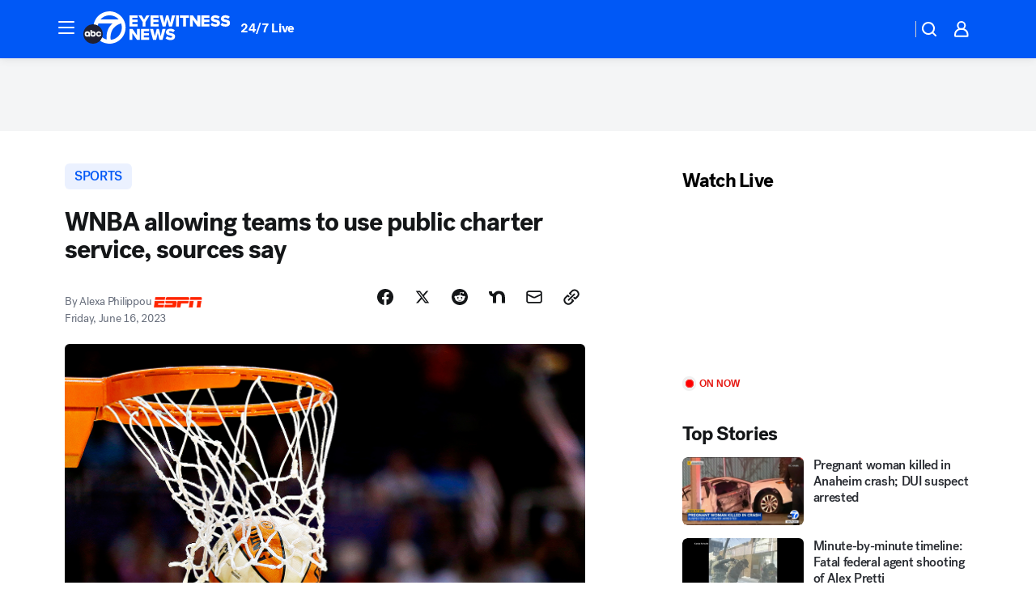

--- FILE ---
content_type: application/javascript
request_url: https://scripts.webcontentassessor.com/scripts/fea4ac1291b1ab4b9e08331b030dbfca29ba761aae7f184704ffd867755688c0
body_size: 150536
content:
;(function() { 'use strict'; var a11a=['YWRkUmVwb3J0QnV0dG9u','Z2xnSVM=','cEZLRE0=','YmxvY2s=','cUNpaVo=','MTZweA==','UUJjRmw=','aW5saW5lLWJsb2Nr','cGlRTnU=','MXB4','TnNOc0E=','Y2VudGVy','a09hU3o=','cmdiYSgyNTUsIDI1NSwgMjU1LCAwLjkp','ZFNKblk=','cG9pbnRlcg==','TmNJaGs=','dlVDRlA=','[base64]','YUtFYmM=','aW1n','UnB1UXY=','ZmZZdU0=','MTRweA==','Rll2a3Q=','M3B4','cmtsQng=','akFiT2I=','UmVwb3J0IEFk','T2ZNTWc=','VEh0bFY=','S25qV2I=','bm93cmFw','eGdZY3U=','aGlkZGVu','TGFjQVc=','THNKTFM=','bW91c2VsZWF2ZQ==','cGFyZW50RWxlbWVudA==','cG9zaXRpb24=','cmVsYXRpdmU=','RnZSSlg=','YWJzb2x1dGU=','Ym90dG9t','cmlnaHQ=','YWxpZ25JdGVtcw==','anVzdGlmeUNvbnRlbnQ=','ZmxleC1lbmQ=','aGVpZ2h0','Ym9yZGVyUmFkaXVz','ZmxleFNocmluaw==','bWFyZ2luTGVmdA==','aW5uZXJUZXh0','Zm9udFNpemU=','MTBweA==','bGluZUhlaWdodA==','Y29sb3I=','bGF0dW8=','b3BhY2l0eQ==','bWFyZ2luUmlnaHQ=','d2hpdGVTcGFjZQ==','b3ZlcmZsb3c=','dXJhVWlk','YWRkRXZlbnRMaXN0ZW5lcg==','bW91c2VlbnRlcg==','d2lkdGg=','NzBweA==','cHJvdGVjdEZyYW1lRWxlbWVudA==','clhza0k=','d2ljR2g=','c2FuZGJveA==','a3NkRVk=','Q0NuSXM=','QWR2ZXJ0aXNlbWVudCBQcm90ZWN0ZWQ=','c2V0QXR0cmlidXRl','am9pbg==','bGlzdGVuV2luZG93SW5zdGFuY2U=','QXN4RGk=','WU1zTno=','UERJRVA=','YWJvdXQ6Ymxhbms=','QWF3ekY=','Z2Rlbkk=','UmVkaXJlY3QgRGV0ZWN0ZWQ=','TEZHeFM=','T29EWmo=','UmVkaXJlY3QgRXZlbnQgSGFuZGxlciBBZGRlZA==','dGVzdA==','aW50ZXJmYWNlUHJvcGVydHlEZXNjcmlwdG9yTmFtZQ==','Z2V0UmVzb3VyY2VFbnRyaWVz','cmVwb3J0U2VjdXJpdHlWaW9sYXRpb24=','dHJhY2U=','eWZWb2o=','ZGVmaW5lUHJvcGVydHk=','RGVYVG8=','QlRZVGw=','cERmdWs=','RG15ek0=','dGFnTmFtZQ==','SUZSQU1F','c3Jj','cmFXZ0w=','ak5Hc3U=','WkVFZ3o=','aWZyYW1l','dW5VclY=','Y29tcGxldGU=','aUtNcHo=','d1V6YUs=','QWR2ZXJ0aXNlbWVudCBSZXBsYWNlZA==','REJKT1U=','NXwxfDB8MnwzfDQ=','V1ZhdEM=','WVpFb2E=','aW1h','em1xZm0=','UENKbnI=','RUpjZ2o=','QWd6bXY=','Y3Jvc3NvcmlnaW4=','aUpQS3Q=','M3wyfDB8NHwx','Y0pWdkk=','bG9hZA==','YWRUeXBl','cmVtb3ZlQ2hpbGQ=','bWVkaWFmaWx0ZXJSZXBsYWNlbWVudENvdW50','d1NIZ3g=','Z2VuZXJhdGVWaW9sYXRpb25EZXRhaWxz','TE9kWmQ=','Y3NzVGV4dA==','Mnw0fDF8MHwzfDU=','cmVhZHlTdGF0ZQ==','ZG9jdW1lbnRFbGVtZW50','RW90V0M=','d3JpdGU=','Y2xvc2U=','c3RhbmRhcmQ=','cmVtb3ZlQXR0cmlidXRl','Y29udGVudERvY3VtZW50','dHJhbnNsYXRlRXZlbnRUeXBl','U3pXc2k=','c2xvdA==','d2luZG93','bWV0aG9k','aW50ZXJmYWNl','ZGlzcGF0Y2hWaW9sYXRpb25FdmVudA==','TkxNUlU=','Z2F2eGs=','ZGlzcGF0Y2hFdmVudA==','Z2VuZXJhdGVVbmlxdWVUcmFja2luZ1VSTA==','U296dEE=','aW1hZ2U=','Y29uY2F0','JnR5cGU9','ZGdHcmw=','NXwwfDd8MXw0fDl8NnwyfDh8Mw==','Y2Via3A=','a1dNbUs=','QWR2ZXJ0aXNlbWVudCBUcmFja2Vk','d3JKbkg=','Ym9yZGVy','bmFmQ3E=','ZkhEVlg=','V2hwQng=','ZkdaZ2Y=','QWR2ZXJ0aXNlbWVudCBSZXBvcnRlZA==','U3lkRXU=','QWR2ZXJ0aXNlbWVudCBCbG9ja2Vk','cmFRekc=','YWxsb3dlZEFkT2JqZWN0SWRz','aW5jbHVkZXM=','aXNBbGxvd2VkQWRPYmplY3RJZA==','em5zVkk=','YWRMb2dnZWQ=','cmVwb3J0VXNlckFk','YVRCZmI=','YUZuanU=','PCEtLURldGVjdGVkIFNlY3VyaXR5IFZpb2xhdGlvbiAoTmF0aXZlKSBieSA=','LS0+','bFpsYkE=','PC9jb2RlPg==','WWhXbXg=','bW1NSWI=','WW55Ync=','cEpibE0=','cHJpbWlz','dmlkZW8=','NXw3fDExfDh8MTN8NHwxNXwzfDF8OXwxNHwwfDJ8NnwxMHwxMnwxNg==','cHJlYmlkRGF0YXNldA==','U2JSV24=','aXNQYXJlbnRQYXRjaA==','Z2V0V2luZG93SFRNTA==','cmVzb3VyY2VFbnRyaWVz','Z2V0QWRPYmplY3RKc29u','Z2V0U3RhY2tUcmFjZQ==','eG96WHk=','PGNvZGUgc3R5bGU9ImRpc3BsYXk6bm9uZTsiPg==','aXNTdGFja1RyYWNlVmlvbGF0aW9u','dHJhbnNsYXRlRXZlbnRBY3Rpb24=','Z2VuZXJhdGVFdmVudE1lc3NhZ2U=','Z2V0TWV0aG9kT2JqZWN0SnNvbg==','TklxZ2k=','ZXZlbnRNZXNzYWdl','UEJjQW4=','YXdvU0w=','Z2VuZXJhdGVNZXRob2RQYXRjaA==','Z2V0QXJndW1lbnRzSFRNTA==','Q0lUd0M=','aWxGWmI=','cGpNd3Y=','WlRFb0s=','Y29uc3RydWN0','c2VyaWFsaXplTWV0aG9kT2JqZWN0','QVJkb0M=','eVByTkY=','RUdHRnA=','T3FTVkg=','bmd1Q08=','cGF0Y2hQcm9wZXJ0eU9iamVjdA==','UkdQakI=','Z2VuZXJhdGVQcm9wZXJ0eVBhdGNo','eFJpd0s=','Z2VuZXJhdGVOYW1lUGF0Y2g=','Z2VuZXJhdGVDb250ZW50UGF0Y2g=','YWVjV3k=','UHdXa24=','blNLTnc=','Z29vZ2xlX2Fkc19pZnJhbWU=','ZXB6bmM=','dG1OcFo=','bm9kZU5hbWU=','TmV3IEZyYW1lIERldGVjdGVk','U1hjRWM=','WFVCaGE=','ZXhlY3V0ZUNyZWF0aXZlSWRWaW9sYXRpb24=','d0NrcVM=','M3wyfDF8MHw0','cmVwbGFjZUZyYW1lRWxlbWVudA==','Y2xvbmVGcmFtZUVsZW1lbnQ=','Y3JlYXRpdmU=','c2NhbkNyZWF0aXZlSWQ=','Zm9ybWF0RXh0cmFjdGVkQ3JlYXRpdmVJZA==','dkVSRW0=','NXwxfDB8NHwzfDI=','ZEZORng=','aklNQlk=','bEROT1g=','M3wyfDR8MXww','R292VlA=','U3p0cFA=','cm1VaG4=','c21hcnRTZWFyY2g=','SWFEUWw=','RG9tYWluIERhdGEgRXh0cmFjdGVk','QmVFaXo=','Zm9ybWF0RXh0cmFjdGVkRG9tYWluTmFtZQ==','Y3VzdG9tU2VhcmNo','eFd0WnM=','bGFzdEluZGV4','dUhxaUY=','aE9Xa2w=','Lio/','KD86XC9cL3wlMkYlMkYp','KD86XC98JTJGKQ==','XCQm','XHUwMDJk','bWF0Y2g=','ZXh0cmFjdERvbWFpbk5hbWVz','U0Vuak4=','ZXhlYw==','cHVzaA==','WUpsYlc=','c3RyaW5n','YUhHWU4=','ZXJqc1I=','S0xxdFE=','enZhakE=','SGtaTnI=','VFBSYkw=','c2xpY2U=','dHJpbQ==','NnwwfDJ8MXw0fDd8M3w1','cHJlYmlk','cmVz','RXZlbnQgQ3JlYXRlZA==','bWVkaXVt','bG9j','ZXh0cmFjdFJlc291cmNlRW50cmllcw==','UHJ0TmM=','bWtaZXk=','VVlJUGQ=','UGVyZm9ybWFuY2UgRGF0YSBFeHRyYWN0ZWQ=','dHRNYVk=','dGltaW5n','bmF2aWdhdGlvblN0YXJ0','cGVyZm9ybWFuY2U=','Z2V0RW50cmllcw==','bWFw','dG9KU09O','bXZpaWE=','Z2V0UmVxdWVzdEFyZ3VtZW50cw==','Z2V0QWRPYmplY3RSYXdIVE1M','Z2V0QWRSZXNvdXJjZUVudHJpZXM=','U2N6WlQ=','bU5YZXk=','OHw1fDB8Nnw5fDJ8NHw3fDN8MTB8MQ==','RFJXWEM=','c2FtcGxl','T0NwU3Y=','WVlrVHo=','QWR2ZXJ0aXNlbWVudCBTYW1wbGVk','cmFuZG9t','TldGRUo=','YmVIQ1E=','YmRGblA=','Y29tLm1lZGlhdHJ1c3QubWVkaWFmaWx0ZXI=','ZXJyb3I=','Y29kZQ==','ZGF0YXNldA==','TEJ2cG0=','Z0lBeUw=','Mnw4fDN8N3w2fDB8NHwxfDl8NQ==','aXZyV3A=','RXJyb3IgRGV0ZWN0ZWQ=','dm5GclU=','R2Vhc1U=','c3RhY2s=','ZXJyb3Jz','Y1NOVUc=','UE9TVA==','WlVhVmw=','cEFNYmI=','cG1Kc0I=','Q29udGVudC1UeXBl','T2tpZEI=','YXBwbGljYXRpb24vanNvbg==','eGdnUWE=','a2V5','RXZlbnQgUmVwb3J0ZWQ=','ZUxHU0U=','Z3B0','aW5pdGlhbGl6ZUdQVEFkdmVydGlzZW1lbnRz','b2pkVHE=','aW5pdGlhbGl6ZVBhcmVudFdpbmRvd1BhdGNoZXM=','aW5pdGlhbGl6ZUdQVEV2ZW50TGlzdGVuZXI=','aW5pdGlhbGl6ZVByb3RlY3Q=','aW5pdGlhbGl6ZVZpZGVvQWR2ZXJ0aXNlbWVudHM=','MHwyfDR8Nnw1fDN8MQ==','WlhmRG8=','dGFJTks=','Y3lHcUE=','cmVzZXRWaW9sYXRpb24=','dXZ6WWY=','emR0Y3c=','Tm9kZQ==','a1REclI=','VkFRQ0k=','a3FXTW4=','VGhUV1I=','TkJTcEc=','UHJpbWlzIEFkdmVydGlzZW1lbnQgRGV0ZWN0ZWQ=','b25iTVQ=','b3V2bE0=','UHF2a0g=','dW5ZdFY=','eE93YXk=','Z29vZ2xlc3luZGljYXRpb24uY29t','NXwyfDd8MXwzfDR8MHw2','QmdaeUs=','cmJSanE=','Z3pkbmE=','SmtWVEQ=','VmxLbU0=','TWNkWFE=','bllGYWg=','Q3lQdWc=','Z29vZ2xlX2Fkc19pZnJhbWVfZHVtbXk=','akxjZ3k=','bENHTUw=','aVhub2s=','Z29vZ2xl','TUd4YVo=','MHw3fDZ8NXwzfDJ8NHwx','TXZKVGg=','ZnVuY3Rpb24=','Z2V0QWQ=','MnwzfDR8NnwwfDd8MXw4fDU=','aW5pdGlhbGl6ZU5hdGl2ZUFkdmVydGlzZW1lbnRz','bW9uaXRvck5hdGl2ZUFkcw==','SUZ3b3E=','Y3ZQQ1Q=','c2xvdE9ubG9hZA==','YXBpUmVhZHk=','Z29vZ2xldGFn','cHViYWRz','Z2VuZXJhdGVHUFRPbmxvYWRFdmVudA==','Z2VuZXJhdGVHUFRSZW5kZXJFbmRlZEV2ZW50','Y21k','Z3B0U2FtcGxlRXZlbnQ=','Z3B0VXJhRXZlbnQ=','YmFiZU8=','Z2V0RWxlbWVudEJ5SWQ=','Z2V0U2xvdEVsZW1lbnRJZA==','RlBrckg=','Zk9BWUY=','WHliVHE=','Z1VQb2k=','Q3JlYXRpdmUgRGF0YSBFeHRyYWN0ZWQ=','Z2V0U2xvdElk','Z2V0SWQ=','WGJIa3c=','aVRuUmE=','S0tXU2I=','Z2V0UmVzcG9uc2VJbmZvcm1hdGlvbg==','aW1wbGVtZW50YXRpb25OYW1l','ZG9tSWQ=','YWR2ZXJ0aXNlcklk','Y3JlYXRpdmVJZA==','Y3JlYXRpdmVUZW1wbGF0ZUlk','aXNCYWNrZmlsbA==','bGluZUl0ZW1JZA==','c291cmNlQWdub3N0aWNDcmVhdGl2ZUlk','dXNlclJlcG9ydGVkQWQ=','Z2V0SHRtbA==','Sm5xck8=','Z29vZ2xlX2Fkc19pZnJhbWVfe2lkfQ==','eG1wVVY=','e2lkfQ==','ZGVlcFBhdGNo','Y2Rac0U=','eXlJZEE=','RWNOcXM=','T0drRkE=','NXwxfDN8Mnw0fDA=','TWl0eko=','R0Foc0Y=','WVB0emQ=','SWl2TlY=','MXwyfDB8M3w0','Z2pCZWk=','Y2p3R28=','MHwzfDF8NHwyfDU=','UktYSWs=','alJlR3U=','Z29vZ2xlLmltYS5BZERpc3BsYXlDb250YWluZXI=','cEpmWWU=','bFlMVHQ=','anVDVlU=','ZUhZTXI=','WGxNS2s=','YWRDb250YWluZXI=','QVpzVmY=','bndYV3c=','ZnJvbQ==','d3ZaUms=','WmxpRmE=','QVFSVHY=','eE12R08=','Y29uc3RydWN0b3I=','Y3JlYXRl','M3w3fDZ8MHwxfDJ8NXw0','Qml5SHQ=','c3BsaXQ=','cHJvdG90eXBl','aW5pdGlhbGl6ZUFwcGxpY2F0aW9u','aW5pdGlhbGl6ZURlYnVnTW9kZQ==','aW5pdGlhbGl6ZUNvbmZpZ3VyYXRpb25Qcm9wZXJ0aWVz','aW5pdGlhbGl6ZU91dGJyYWluUGF0Y2g=','aW5pdGlhbGl6ZVByZWJpZFBhdGNo','aW5pdGlhbGl6ZVByb3BlcnRpZXM=','eWxXUko=','ZGVmYXVsdA==','Q1h2Umg=','S1RWdkQ=','PGh0bWw+PGJvZHk+PC9ib2R5PjwvaHRtbD4=','Vm1idWk=','L3VyYS9kZWZhdWx0Lmh0bWw=','Y0JzUUU=','Y3VzdG9t','emluVE0=','cG9saWN5','R25QaWo=','cXVhbGl0eQ==','anNwc2c=','ZXhwZXJpZW5jZQ==','eEF4cHY=','c2VudHJ5','ZFdiWW4=','YmxvY2tlZA==','QUpDS3Y=','bm90aWZpZWQ=','Y29uZmlnVXJs','bWVyZ2VPYmplY3Rz','bG9hZFJlbW90ZUNvbmZpZ3VyYXRpb24=','ZXhwcmVzc2lvbg==','bWVkaWFmaWx0ZXJDb25maWd1cmF0aW9u','cGFyc2U=','c3RyaW5naWZ5','dmVyc2lvbg==','Mi40Ny4y','aW1wbGVtZW50YXRpb24=','aGFzaA==','aG9zdG5hbWU=','YmxhY2tsaXN0','Y3JlYXRpdmVz','dmlvbGF0aW9ucw==','YWdncmVzc2l2ZQ==','ZXZhc2l2ZQ==','dGhyZXNob2xk','cHJvdGVjdA==','cGF0Y2hQcmViaWQ=','cHJlYmlkTmFtZXNwYWNl','cGJqcw==','cmVqZWN0','c2FmZWZyYW1l','cmVwbGFjZW1lbnQ=','dXJhUGF0aA==','dXJhRnJhbWVTdHlsZXM=','cmVwbGFjZUFkV2luZG93','YXR0cmlidXRlcw==','ZGVidWc=','bm90aWZ5','c2FtcGxlRGVub21pbmF0b3I=','c2FtcGxlU3RhdHVz','dXNlclJlcG9ydGVkQWRz','cmVwb3J0RGlhbG9nRnJhbWU=','bWF0Y2hlcw==','cGF0Y2hQYXJlbnQ=','cGF0Y2hGdW5jdGlvbg==','cGF0Y2hFdmFs','cGF0Y2hBdG9i','YXR0cmlidXRlU3RhY2tUcmFjZXM=','bmF0aXZlU3VwcG9ydA==','dmlkZW9TdXBwb3J0','ZXZlbnRNZXNzYWdlcw==','ZXZlbnRMZXZlbHM=','cmVwb3J0ZWQ=','dGFyZ2V0RnJhbWVz','ZW5hYmxlVGFyZ2V0RnJhbWVz','dHlwZXM=','YmxhY2tsaXN0ZWQ=','YWN0aW9ucw==','aGVhZGVycw==','ZW5hYmxlQWxsb3dlZEFkT2JqZWN0SWRz','c2V0dXA=','bGVuZ3Ro','Zm9yRWFjaA==','dUVJWEI=','NXw0fDB8MXwyfDM=','ZG9tYWlu','Z2VuZXJhdGVEb21haW4=','cmVmZXJyZXI=','Z2VuZXJhdGVSZWZlcnJlcg==','ZW5kcG9pbnRz','ZGV2aWNl','Z2VuZXJhdGVEZXZpY2U=','dXNlcmFnZW50','Z2VuZXJhdGVVc2VyYWdlbnQ=','bGFuZ3VhZ2U=','ckZZYWQ=','S0JRSUE=','b3Blbg==','c2VuZA==','c3RhdHVz','cmVzcG9uc2VUZXh0','aW5pdGlhbGl6ZVF1ZXJ5UGFyYW1ldGVycw==','cUp5eWU=','bWVkaWFmaWx0ZXJfcGF0Y2hfYXRvYg==','akJ1YW4=','bWVkaWFmaWx0ZXJfbmF0aXZl','ZUJoTXc=','bWVkaWFmaWx0ZXJfcHJlYmlk','Sk12TUQ=','S0ZyWWc=','dmZvUFQ=','dGRrdmw=','bFNQWGY=','bUJzVEE=','bWVkaWFmaWx0ZXJfbm90aWZ5','d1FNSVQ=','bWVkaWFmaWx0ZXJfcGF0Y2hfZnVuY3Rpb24=','elpJWEo=','c2FoaFM=','YWRueHMuY29t','aHR3c04=','bWVkaWFmaWx0ZXJfZXZlbnRfbWVzc2FnZXM=','bG9jYXRpb24=','c2VhcmNo','d3ZVc1E=','cUJlUm0=','aW5kZXhPZg==','bWVkaWFmaWx0ZXJfdXNlcl9yZXBvcnRlZA==','Q0psUFA=','cVFuTUQ=','ZG91YmxlY2xpY2submV0','bWVkaWFmaWx0ZXJfZXZhc2l2ZQ==','d2lpSnQ=','bWVkaWFmaWx0ZXJfcGF0Y2hfZXZhbA==','bWVkaWFmaWx0ZXJfc2Nhbl9zdGFjaw==','c2NhblN0YWNr','ZXJyb3JNZXNzYWdl','aW5pdGlhbGl6ZUN1c3RvbUV4cHJlc3Npb25z','Z2VuZXJhdGVDdXN0b21FeHByZXNzaW9u','R2xqaGU=','dEt2bk4=','QUNTaHA=','Ym9vbGVhbg==','Y3JpdGljYWw=','a2V5cw==','ZmlsdGVy','bnVtYmVy','cmVkdWNl','ZGVidWdNZXNzYWdl','QXBwbGljYXRpb24gSW5pdGlhbGl6ZWQ=','cm1FUUc=','WkVVTmU=','bWVkaWFmaWx0ZXI=','Z2VuZXJhdGVSZW5kZXJBZFBhdGNo','ak5nUlE=','UEd2QnY=','aW1wb3J0YW50','cmVuZGVyQWQ=','Z2V0QmlkUmVzcG9uc2Vz','Ymlkcw==','ZGVmYXVsdFZpZXc=','X3BianNBZA==','SHpscHo=','aU9adUk=','bFZHcXI=','RmRhTEw=','Q1lyRUc=','eXdQc3o=','b2JqZWN0','aGFzT3duUHJvcGVydHk=','aXNBcnJheQ==','emREQkY=','Y3JzbVg=','c2V0','eVJVSEQ=','bG15YXM=','Y3JvZmc=','c2VHYlU=','RElIWVg=','YXllclg=','TXJhR3I=','OHw1fDN8Nnw3fDR8MnwxfDA=','aENpdkQ=','ZmRid0g=','dlZRRkM=','Y0FFdVo=','b0l0Rks=','dGV4dC9odG1s','RVdhR2E=','I21lZGlhZmlsdGVyLXNhbmRib3g=','WW54c0c=','UGF0Y2hpbmcgTWV0aG9k','TW9kdWxlIEVuYWJsZWQ=','QWNQaWw=','T3V0YnJhaW4=','RlFkSkQ=','T0JSLmV4dGVybg==','WGdzWWw=','T0JS','dVJ2R1A=','ZXh0ZXJu','Qmh1dHk=','cmV0dXJuZWRIdG1sQW5kVmFjRGF0YQ==','cmV0dXJuZWRIdG1sRGF0YQ==','cmV0dXJuZWRWYWNEYXRh','cmV0dXJuZWRKc29uRGF0YQ==','cWFXZ1Y=','cmV0dXJuZWRJcmRKc29uRGF0YQ==','blZBTFc=','c2hpZnQ=','Z2V0T3duUHJvcGVydHlEZXNjcmlwdG9y','UGF0Y2hpbmcgUHJvcGVydHk=','eUtJaHg=','cm5PZmk=','Z1RBUkc=','dEp2Ykk=','UnhHUXU=','dUpTZkg=','Y0prSko=','Y2FsbA==','aW50ZXJmYWNlUHJvcGVydHlOYW1l','ZG9Ob3RSZXBsYWNl','bmF0aXZlSXRlbQ==','YWRXaW5kb3dJbnN0YW5jZQ==','YWRPYmplY3Q=','Y291bnQ=','cGFyc2VGcm9tU3RyaW5n','PGRpdiBpZD0ibWVkaWFmaWx0ZXItc2FuZGJveCI+PC9kaXY+','cXVlcnlTZWxlY3Rvcg==','aW5uZXJIVE1M','cXVlcnlTZWxlY3RvckFsbA==','c2VjdXJpdHlWaW9sYXRpb25IVE1M','c2NhbkhUTUw=','Y2xvbmVOb2Rl','cGFyZW50Tm9kZQ==','cmVwbGFjZUNoaWxk','ZXhlY3V0ZVNlY3VyaXR5VmlvbGF0aW9u','c2VjdXJpdHlWaW9sYXRpb24=','b3V0ZXJIVE1M','c2FtcGxlQWRPYmplY3Q=','cmVzcG9uc2U=','aHRtbA==','Y2FyZHM=','b2RiUmVzcG9uc2U=','bXZSZXNwb25zZQ==','YXBwbHk=','QXRyVEM=','cmV0dXJuZWRJcmREYXRh','YXJJVEY=','dnZva3g=','Z3VZd2o=','dmFsdWU=','bmNYVmc=','UENxR0Q=','dW5kZWZpbmVk','Y0J3Ulc=','MHw1fDN8NHwxfDI=','dG9w','bG9n','bGliTG9hZGVk','cXVl','UHJlYmlk','Z2V0UHJlYmlkRGF0YXNldA==','cWR6bnA=','cGltSUc=','SGVYZkk=','YklHVmw=','bmF2aWdhdG9y','dXNlckFnZW50','SWxhUFI=','ZEp6R3c=','aHJlZg==','c2NyZWVu','ZGV2aWNlUGl4ZWxSYXRpbw==','Z2VuZXJhdGVFbmRwb2ludHM=','Z2VuZXJhdGVJbWFnZUVuZHBvaW50','Z2VuZXJhdGVMb2dFbmRwb2ludA==','VHB3cms=','aHR0cHM6Ly9zY3JpcHRzLntob3N0bmFtZX0vaW1hZ2UuZ2lmP2lkPXtoYXNofQ==','T1d3bU0=','dVVSY0U=','e2hhc2h9','cmVwbGFjZQ==','QXVZbGY=','e2hvc3RuYW1lfQ==','TkRaZlQ=','dVVZVFY=','dlRzV1A=','cEhtcno=','Z2VuZXJhdGVVdWlkUGFydA==','YWV3TFk=','Zmxvb3I=','dG9TdHJpbmc=','c3Vic3RyaW5n','bWVkaWFmaWx0ZXJQcm90ZWN0ZWQ=','ZG9jdW1lbnQ=','d2FybmluZw==','THpHTXU=','ZnJhbWVFbGVtZW50Q291bnQ=','VlFSQ1Q=','ZnJhbWVFbGVtZW50','cGF0Y2hXaW5kb3dJbnN0YW5jZQ==','T2dLUUg=','OXw1fDF8Mnw2fDB8M3w4fDR8Nw==','SFRNTERvY3VtZW50','d3JpdGVsbg==','eUltU0Y=','Z2NZdUo=','YXBwZW5kQ2hpbGQ=','ek9IUVY=','aW5zZXJ0QmVmb3Jl','ZXZhbA==','TFhCbEE=','RnVuY3Rpb24=','cm95RGk=','V2luZG93','VW1pWmw=','YXRvYg==','VVhKYW0=','UGF0Y2hpbmcgV2luZG93IEluc3RhbmNl','WmZxd00=','SFRNTElGcmFtZUVsZW1lbnQ=','QlZRZkQ=','Z2V0','QXJZSnU=','bXhNZEU=','bmFtZQ==','aFFqd0U=','c3JjZG9j','S3p4UVE=','ZkZBcno=','ZURuVGM=','WlJvSkM=','bUdxemI=','aW5pdGlhbGl6ZVdpbmRvd0luc3RhbmNl','aXNQYXRjaExpbWl0UmVhY2Vk','V3ZQQ3E=','aW50ZXJmYWNlTWV0aG9kTmFtZQ==','d2luZG93SW5zdGFuY2U=','cGF0Y2hNZXRob2RPYmplY3Q=','aW5mb3JtYXRpb25hbA==','Y29udGVudFdpbmRvdw==','TXVDS3g=','cGF0Y2hDdXN0b21PYmplY3Q=','b2JzZXJ2ZURvY3VtZW50','Ym9keQ==','ZGlzY29ubmVjdA==','b2JzZXJ2ZQ==','Qmlad08=','QWR2ZXJ0aXNlbWVudCBEZXRlY3RlZA==','dW5XeVI=','bmF0aXZl','Z29JU2Y=','cFNsQ0I=','VUZCbFY=','LnJlYWRtby1pdGVtLWxpbms=','QUpPRU0=','Z2VtaW5p','cmV2Y29udGVudA==','W2lkXj0icmNfY29udCJdIC5yYy1pdGVt','dGFib29sYQ==','c2hhcmV0aHJvdWdo','Lm1nbGluZQ==','Y2hpbGRMaXN0','c3VidHJlZQ==','dGFyZ2V0','MXw0fDB8Mnw1fDM=','c2Nhbm5lZEl0ZW0=','ZHJvcFRyYWNraW5nUGl4ZWw=','aW50ZXJmYWNlTmFtZQ==','dmVuZG9y','YWRkUmVwb3J0RGlhbG9n','UU5sc0U=','UFZxaWk=','dXJh','T3NXQkg=','V1ZSS2k=','Y2FuY2Vs','eHpQYkY=','Y2xlYXI=','UnVmdFQ=','R2ZxTEk=','cmVwb3J0','V1R3Qmc=','bm9uZQ==','Q01VUk8=','SFRNTEVsZW1lbnQ=','Y3FueG8=','UWJseEw=','VmJBaGE=','VlBwVHA=','VnpiTUI=','S2NVZWs=','dHJhbnNsYXRlKC01MCUsIC01MCUp','Q1lqYkI=','NjAwcHg=','eE13Um0=','NzcwcHg=','eGN6YnY=','MnB4IHNvbGlkIHJnYmEoMCwgMCwgMCwgMC4yNSk=','Q3JlYXRlZCBSZXBvcnQgRGlhbG9n','bWVkaWFmaWx0ZXJVcmFFbmFibGVk','Y3JlYXRlRWxlbWVudA==','dXJhXw==','aHR0cHM6Ly9zY3JpcHRzLntob3N0bmFtZX17dXJhUGF0aH0=','e3VyYVBhdGh9','YXNzaWdu','Zml4ZWQ=','NTAl','OTB2dw==','MjE0NzQ4MzY0Nw==','NHB4','I2ZmZg==','MCAycHggNXB4IDAgcmdiYSgwLDAsMCwuMTYpLDAgMnB4IDEwcHggMCByZ2JhKDAsMCwwLDAuNSk=','aHR0cHM6Ly9zY3JpcHRzLntob3N0bmFtZX0=','bWVzc2FnZQ==','ZGF0YQ==','dHlwZQ==','YWN0aW9u','c3R5bGU=','cG9zdE1lc3NhZ2U=','ZGlzcGxheQ==','Z2V0QWRPYmplY3Q=','Y2xpY2s=','YWRGcmFtZUVsZW1lbnQ=','c2FmZWZyYW1lSFRNTA==','aXNXaW5kb3dJbnN0YW5jZUNyb3NzT3JpZ2lu','cmVwbGFjZVdpbmRvd0luc3RhbmNl','VXNlciBSZXBvcnRlZCBBZCBEZXRlY3RlZA==','aWZyYW1lW2RhdGEtdXJhLXVpZD0i','Q1dzb28='];(function(c,d){var e=function(f){while(--f){c['push'](c['shift']());}};e(++d);}(a11a,0x1cd));var a11b=function(c,d){c=c-0x0;var e=a11a[c];if(a11b['mtmjov']===undefined){(function(){var f=typeof window!=='undefined'?window:typeof process==='object'&&typeof require==='function'&&typeof global==='object'?global:this;var g='ABCDEFGHIJKLMNOPQRSTUVWXYZabcdefghijklmnopqrstuvwxyz0123456789+/=';f['atob']||(f['atob']=function(h){var i=String(h)['replace'](/=+$/,'');for(var j=0x0,k,l,m=0x0,n='';l=i['charAt'](m++);~l&&(k=j%0x4?k*0x40+l:l,j++%0x4)?n+=String['fromCharCode'](0xff&k>>(-0x2*j&0x6)):0x0){l=g['indexOf'](l);}return n;});}());a11b['bDkRoJ']=function(o){var p=atob(o);var q=[];for(var r=0x0,s=p['length'];r<s;r++){q+='%'+('00'+p['charCodeAt'](r)['toString'](0x10))['slice'](-0x2);}return decodeURIComponent(q);};a11b['olUtxJ']={};a11b['mtmjov']=!![];}var t=a11b['olUtxJ'][c];if(t===undefined){e=a11b['bDkRoJ'](e);a11b['olUtxJ'][c]=e;}else{e=t;}return e;};var mediafilter=function(c){var e={};e['BiyHt']=a11b('0x0');if(c){var g=e[a11b('0x1')][a11b('0x2')]('|'),i=0x0;while(!![]){switch(g[i++]){case'0':mediafilter['prototype']['initializeCustomExpressions']();continue;case'1':mediafilter[a11b('0x3')][a11b('0x4')]();continue;case'2':mediafilter['prototype'][a11b('0x5')]();continue;case'3':mediafilter[a11b('0x3')][a11b('0x6')](c);continue;case'4':mediafilter[a11b('0x3')][a11b('0x7')]();continue;case'5':mediafilter[a11b('0x3')][a11b('0x8')]();continue;case'6':mediafilter[a11b('0x3')]['initializeQueryParameters']();continue;case'7':mediafilter['prototype'][a11b('0x9')]();continue;}break;}}};mediafilter[a11b('0x3')]['initializeConfigurationProperties']=function(j){var k={};k['IDHji']=function(m,n){return m(n);};k[a11b('0xa')]=a11b('0xb');k[a11b('0xc')]='localhost';k[a11b('0xd')]=a11b('0xe');k[a11b('0xf')]=a11b('0x10');k[a11b('0x11')]=function(o,p){return o>p;};k['Wxupc']=a11b('0x12');k[a11b('0x13')]=a11b('0x14');k['ALElX']='redirect';k[a11b('0x15')]=a11b('0x16');k[a11b('0x17')]=a11b('0x18');k[a11b('0x19')]=a11b('0x1a');k[a11b('0x1b')]=a11b('0x1c');k[a11b('0x1d')]=a11b('0x1e');try{if(j[a11b('0x1f')]){j=mediafilter[a11b('0x3')][a11b('0x20')](j,mediafilter['prototype'][a11b('0x21')](j[a11b('0x1f')]));j['expression']=k['IDHji'](eval,j[a11b('0x22')]);}if(window[a11b('0x23')]){j=mediafilter['prototype'][a11b('0x20')](j,JSON[a11b('0x24')](JSON[a11b('0x25')](window[a11b('0x23')])));}mediafilter[a11b('0x26')]=a11b('0x27');mediafilter[a11b('0x28')]=k[a11b('0xa')];mediafilter[a11b('0x29')]=j[a11b('0x29')]||'0';mediafilter[a11b('0x2a')]=j[a11b('0x2a')]||k[a11b('0xc')];mediafilter['blacklist']=j[a11b('0x2b')]||{};mediafilter['custom']=j[a11b('0x12')]||[];mediafilter['bidders']=j['bidders']||{};mediafilter[a11b('0x2c')]=j['creatives']||{};mediafilter['violations']=j[a11b('0x2d')]||{};mediafilter[a11b('0x2e')]=j[a11b('0x2e')]||!![];mediafilter[a11b('0x2f')]=j[a11b('0x2f')]||![];mediafilter['threshold']=j[a11b('0x30')]||0x4;mediafilter[a11b('0x31')]=j[a11b('0x31')]||![];mediafilter[a11b('0x32')]=j['patchPrebid']||![];mediafilter['prebidNamespace']=j[a11b('0x33')]||a11b('0x34');mediafilter[a11b('0x35')]=j['reject']||![];mediafilter[a11b('0x36')]=j['safeframe']||![];mediafilter['replacement']=j[a11b('0x37')]||k[a11b('0xd')];mediafilter[a11b('0x38')]=k[a11b('0xf')];mediafilter[a11b('0x39')]=j['uraFrameStyles']||{};mediafilter['replaceAdWindow']=j[a11b('0x3a')]||!![];mediafilter[a11b('0x3b')]=j['attributes']||[];mediafilter['expression']=j['expression']||/^$/gim;mediafilter[a11b('0x3c')]=j[a11b('0x3c')]||![];mediafilter[a11b('0x3d')]=j[a11b('0x3d')]||![];mediafilter['sampleDenominator']=k['cBsQE'](j[a11b('0x3e')],0xc8)?j[a11b('0x3e')]:0x5dc;mediafilter[a11b('0x3f')]=j[a11b('0x3f')]||!![];mediafilter[a11b('0x40')]=j['userReportedAds']||![];mediafilter[a11b('0x41')]=null;mediafilter[a11b('0x42')]=[];mediafilter['errors']=[];mediafilter['patchParent']=j[a11b('0x43')]||![];mediafilter[a11b('0x44')]=j[a11b('0x44')]||![];mediafilter[a11b('0x45')]=j[a11b('0x45')]||![];mediafilter[a11b('0x46')]=j['patchAtob']||![];mediafilter['attributeStackTraces']=j[a11b('0x47')]||![];mediafilter[a11b('0x48')]=j[a11b('0x48')]||![];mediafilter[a11b('0x49')]=j[a11b('0x49')]||![];mediafilter['scanStack']=j['scanStack']||![];mediafilter[a11b('0x4a')]=j[a11b('0x4a')]||![];mediafilter[a11b('0x4b')]=j[a11b('0x4b')]||[0x1,0x2,0x3,0x4,0x5,0x6,0x7];mediafilter[a11b('0x4c')]=![];mediafilter[a11b('0x4d')]=j['targetFrames']||{};mediafilter[a11b('0x4e')]=j[a11b('0x4e')]||![];mediafilter[a11b('0x4f')]={};mediafilter[a11b('0x4f')]['b']=a11b('0x50');mediafilter[a11b('0x4f')]['c']=k.Wxupc;mediafilter[a11b('0x4f')]['p']=k.zinTM;mediafilter[a11b('0x4f')]['r']=k.ALElX;mediafilter[a11b('0x4f')]['q']=k.GnPij;mediafilter[a11b('0x4f')]['e']=k.jspsg;mediafilter[a11b('0x4f')]['s']=k.xAxpv;mediafilter[a11b('0x51')]={};mediafilter[a11b('0x51')]['b']=k.dWbYn;mediafilter[a11b('0x51')]['l']=k.AJCKv;mediafilter[a11b('0x52')]=j['headers']||[];mediafilter['allowedAdObjectIds']=j['allowedAdObjectIds']||{};mediafilter[a11b('0x53')]=j[a11b('0x53')]||![];if(j[a11b('0x54')]&&k[a11b('0x11')](Object['keys'](j['setup'])[a11b('0x55')],0x0)){Object['keys'](j[a11b('0x54')])[a11b('0x56')](function(q){mediafilter[q]=j['setup'][q];});}}catch(s){mediafilter['prototype']['errorMessage'](s);}};mediafilter[a11b('0x3')][a11b('0x9')]=function(){var x={};x[a11b('0x57')]=a11b('0x58');var y=x[a11b('0x57')][a11b('0x2')]('|'),z=0x0;while(!![]){switch(y[z++]){case'0':mediafilter[a11b('0x59')]=mediafilter[a11b('0x3')][a11b('0x5a')]();continue;case'1':mediafilter[a11b('0x5b')]=mediafilter[a11b('0x3')][a11b('0x5c')]();continue;case'2':mediafilter[a11b('0x5d')]=mediafilter['prototype']['generateEndpoints']();continue;case'3':mediafilter[a11b('0x5e')]=mediafilter[a11b('0x3')][a11b('0x5f')]();continue;case'4':mediafilter[a11b('0x60')]=mediafilter[a11b('0x3')][a11b('0x61')]();continue;case'5':mediafilter[a11b('0x62')]=mediafilter[a11b('0x3')]['generateLanguage']();continue;}break;}};mediafilter['prototype'][a11b('0x21')]=function(A){var B={};B[a11b('0x63')]='GET';B[a11b('0x64')]=function(C,D){return C===D;};var E=new XMLHttpRequest();E[a11b('0x65')](B[a11b('0x63')],A,![]);E[a11b('0x66')](null);if(B[a11b('0x64')](E[a11b('0x67')],0xc8)){return JSON[a11b('0x24')](E[a11b('0x68')]);}};mediafilter[a11b('0x3')][a11b('0x69')]=function(){var F={};F['wvUsQ']='1|5|6|10|3|2|7|13|4|8|11|14|0|15|12|9';F['qBeRm']=function(G,H){return G!==H;};F[a11b('0x6a')]=a11b('0x6b');F[a11b('0x6c')]=a11b('0x6d');F[a11b('0x6e')]=a11b('0x6f');F[a11b('0x70')]=function(I,J){return I!==J;};F[a11b('0x71')]='mediafilter_protect';F[a11b('0x72')]='mediafilter_aggressive';F[a11b('0x73')]='mediafilter_video';F['CJlPP']=function(K,L){return K!==L;};F['qQnMD']='mediafilter_patch_parent';F[a11b('0x74')]=function(M,N){return M!==N;};F[a11b('0x75')]=a11b('0x76');F[a11b('0x77')]=a11b('0x78');F[a11b('0x79')]=function(O,P){return O!==P;};F['TeqWN']='mediafilter_block';F[a11b('0x7a')]=a11b('0x7b');F['wiiJt']=function(Q,R){return Q!==R;};F[a11b('0x7c')]=a11b('0x7d');try{var S=window[a11b('0x7e')][a11b('0x7f')];if(S&&S['indexOf']){var T=F[a11b('0x80')]['split']('|'),U=0x0;while(!![]){switch(T[U++]){case'0':if(F[a11b('0x81')](S[a11b('0x82')](F['qJyye']),-0x1)){mediafilter['patchAtob']=!![];}continue;case'1':if(F[a11b('0x81')](S['indexOf']('mediafilter_debug'),-0x1)){mediafilter['debug']=!![];}continue;case'2':if(S[a11b('0x82')](F[a11b('0x6c')])!==-0x1){mediafilter['nativeSupport']=!![];}continue;case'3':if(S[a11b('0x82')](F[a11b('0x6e')])!==-0x1){mediafilter['patchPrebid']=!![];}continue;case'4':if(F[a11b('0x81')](S[a11b('0x82')](a11b('0x83')),-0x1)){mediafilter[a11b('0x40')]=!![];}continue;case'5':if(F[a11b('0x70')](S['indexOf'](F[a11b('0x71')]),-0x1)){mediafilter[a11b('0x31')]=!![];}continue;case'6':if(S[a11b('0x82')](F[a11b('0x72')])!==-0x1){mediafilter['aggressive']=!![];}continue;case'7':if(F[a11b('0x70')](S['indexOf'](F[a11b('0x73')]),-0x1)){mediafilter[a11b('0x49')]=!![];}continue;case'8':if(F[a11b('0x84')](S[a11b('0x82')](F[a11b('0x85')]),-0x1)){mediafilter[a11b('0x43')]=!![];}continue;case'9':if(F['lSPXf'](S[a11b('0x82')](F[a11b('0x75')]),-0x1)){mediafilter[a11b('0x2b')][a11b('0x86')]={};mediafilter[a11b('0x2b')][a11b('0x86')]['l']='c';mediafilter[a11b('0x2b')][a11b('0x86')]['a']='l';}continue;case'10':if(F[a11b('0x74')](S[a11b('0x82')](a11b('0x87')),-0x1)){mediafilter[a11b('0x2f')]=!![];}continue;case'11':if(F[a11b('0x74')](S[a11b('0x82')](F[a11b('0x77')]),-0x1)){mediafilter[a11b('0x44')]=!![];}continue;case'12':if(F[a11b('0x79')](S['indexOf'](F['TeqWN']),-0x1)){mediafilter[a11b('0x2b')][a11b('0x86')]={};mediafilter[a11b('0x2b')][a11b('0x86')]['l']='c';mediafilter[a11b('0x2b')][a11b('0x86')]['a']='b';mediafilter[a11b('0x2b')][F[a11b('0x7a')]]={};mediafilter[a11b('0x2b')][F[a11b('0x7a')]]['l']='c';mediafilter[a11b('0x2b')][F[a11b('0x7a')]]['a']='b';}continue;case'13':if(F[a11b('0x88')](S[a11b('0x82')](F[a11b('0x7c')]),-0x1)){mediafilter['eventMessages']=!![];}continue;case'14':if(S[a11b('0x82')](a11b('0x89'))!==-0x1){mediafilter[a11b('0x45')]=!![];}continue;case'15':if(S['indexOf'](a11b('0x8a'))!==-0x1){mediafilter[a11b('0x8b')]=!![];}continue;}break;}}}catch(V){mediafilter['prototype'][a11b('0x8c')](V);}};mediafilter['prototype'][a11b('0x8d')]=function(){try{if(mediafilter[a11b('0x12')]){mediafilter['custom'][a11b('0x56')](function(W){W['r']=mediafilter[a11b('0x3')][a11b('0x8e')](W);if(!W['l']){W['l']='b';}if(!W['a']){W['a']='b';}});}}catch(X){mediafilter['prototype']['errorMessage'](X);}};mediafilter['prototype'][a11b('0x5')]=function(){var Y={};Y[a11b('0x8f')]=function(Z,a0){return Z===a0;};Y[a11b('0x90')]=function(a1,a2){return a1===a2;};Y[a11b('0x91')]=a11b('0x92');Y['ITNhZ']=a11b('0x93');Y['rmEQG']=a11b('0x3c');Y['ZEUNe']='Debug\x20Mode\x20Enabled';var a3=Object[a11b('0x94')](mediafilter)[a11b('0x95')](function(a4){return Y[a11b('0x8f')](typeof mediafilter[a4],a11b('0x96'))||Y['tKvnN'](typeof mediafilter[a4],Y['ACShp']);})[a11b('0x97')](function(a5,a6){a5[a6]=mediafilter[a6];return a5;},{});mediafilter[a11b('0x3')][a11b('0x98')](Y['ITNhZ'],a11b('0x99'),{'hash':mediafilter['hash'],'implementation':mediafilter[a11b('0x28')],'version':mediafilter[a11b('0x26')],'configuration':a3});if(mediafilter[a11b('0x3c')]===!![]){mediafilter[a11b('0x3')][a11b('0x98')](Y[a11b('0x9a')],Y[a11b('0x9b')],{'debug':mediafilter[a11b('0x3c')]});window[a11b('0x9c')]=mediafilter;}};mediafilter[a11b('0x3')][a11b('0x9d')]=function(){var a7={};a7[a11b('0x9e')]=function(a8,a9){return a8===a9;};a7[a11b('0x9f')]=a11b('0xa0');a7['Hzlpz']='Prebid\x20Advertisement\x20Detected';var aa=window['top'][mediafilter[a11b('0x33')]][a11b('0xa1')];return function(ab,ac){try{var ad=this[a11b('0xa2')]();for(var ae in ad){for(var af in ad[ae][a11b('0xa3')]){if(a7[a11b('0x9e')](ad[ae]['bids'][af]['adId'],ac)){var ag=ad[ae][a11b('0xa3')][af];ab[a11b('0xa4')][a11b('0xa5')]=ag;mediafilter['prototype'][a11b('0x98')](a7['PGvBv'],a7[a11b('0xa6')],{'bid':ag});}}}}catch(ah){console['log'](ah);}finally{return aa['apply'](this,arguments);}};};mediafilter[a11b('0x3')][a11b('0x20')]=function(ai,aj){var ak={};ak[a11b('0xa7')]=function(al,am){return al!==am;};ak[a11b('0xa8')]=function(an,ao){return an!==ao;};ak[a11b('0xa9')]='object';ak[a11b('0xaa')]=function(ap,aq){return ap===aq;};ak[a11b('0xab')]=function(as,at){return as!==at;};if(ak[a11b('0xa7')](typeof ai,a11b('0xac'))||ai===null){ai={};}if(ak[a11b('0xa8')](typeof aj,ak[a11b('0xa9')])||ak[a11b('0xaa')](aj,null)){return ai;}for(var au in aj){if(aj[a11b('0xad')](au)){var av=aj[au];if(Array[a11b('0xae')](av)){ai[au]=av['slice']();}else if(typeof av===ak[a11b('0xa9')]&&ak[a11b('0xab')](av,null)){ai[au]=mediafilter['prototype'][a11b('0x20')](ai[a11b('0xad')](au)?ai[au]:{},av);}else{ai[au]=av;}}}return ai;};mediafilter[a11b('0x3')][a11b('0x7')]=function(){var aw={};aw['yKIhx']=function(ax,ay){return ax<ay;};aw[a11b('0xaf')]=function(az,aA,aB,aC){return az(aA,aB,aC);};aw[a11b('0xb0')]=function(aD,aE,aF,aG,aH){return aD(aE,aF,aG,aH);};aw['iyxPB']=a11b('0xb1');aw[a11b('0xb2')]='0|3|1|4|2';aw[a11b('0xb3')]='div';aw[a11b('0xb4')]=function(aI,aJ){return aI(aJ);};aw[a11b('0xb5')]='value';aw[a11b('0xb6')]='outbrain';aw[a11b('0xb7')]='native';aw[a11b('0xb8')]=a11b('0xb9');aw[a11b('0xba')]=function(aK,aL){return aK(aL);};aw[a11b('0xbb')]=function(aM,aN){return aM===aN;};aw[a11b('0xbc')]=a11b('0xa0');aw[a11b('0xbd')]='Response\x20Blocked';aw[a11b('0xbe')]=a11b('0xbf');aw[a11b('0xc0')]=a11b('0xc1');aw['xxhgj']='.ob-dynamic-rec-container';aw[a11b('0xc2')]=a11b('0xc3');aw['nVALW']=a11b('0xc4');aw[a11b('0xc5')]=a11b('0xc6');aw[a11b('0xc7')]=a11b('0xc8');aw[a11b('0xc9')]=a11b('0xca');aw[a11b('0xcb')]=a11b('0xcc');aw[a11b('0xcd')]=a11b('0xce');aw['AtrTC']=a11b('0xcf');aw['NdxAk']=a11b('0xd0');aw['arITF']=a11b('0xd1');aw['vGeAN']=function(aO,aP,aQ,aR,aS){return aO(aP,aQ,aR,aS);};aw[a11b('0xd2')]=a11b('0xd3');try{if(mediafilter[a11b('0x48')]===!![]){mediafilter[a11b('0x3')]['debugMessage']('important',aw[a11b('0xd4')],{'moduleName':aw[a11b('0xc5')],'enabled':!![]});function aT(aU,aV,aW,aX){var aY=aW[a11b('0xd5')]();var aZ=Object[a11b('0xd6')](aU,aY);var b0;if(!aZ){mediafilter['prototype'][a11b('0x98')](a11b('0xa0'),a11b('0xd7'),{'interface':aV,'property':aY,'descriptor':aw['iyxPB'],'eventInstance':{}});Object['defineProperty'](aU,aY,{'configurable':!![],'enumerable':!![],'get':function(){return b0;},'set':function(b1){if(aW[a11b('0x55')]){aT(b1,aV,aW,aX);}else{if(aX[a11b('0x55')]){for(var b2=0x0;aw[a11b('0xd8')](b2,aX[a11b('0x55')]);b2++){var b3=aX[b2];var b4=b1[b3];if(b4){b1[b3]=aw[a11b('0xaf')](b5,aV,b3,b4);}else{aw['crsmX'](aT,b1,aV,[b3],[]);}}}else{b1=b5(aV,aY,b1);}}b0=b1;}});}};function b5(b6,b7,b8){var b9={};b9[a11b('0xd9')]=aw.oItFK;b9[a11b('0xda')]=aw.EWaGa;b9[a11b('0xdb')]=aw.xxhgj;b9[a11b('0xdc')]=function(ba,bb){return aw.hCivD(ba,bb);};mediafilter[a11b('0x3')][a11b('0x98')](aw[a11b('0xbc')],aw['YnxsG'],{'interface':b6,'property':b7,'descriptor':aw['seGbU'],'eventInstance':{}});return function(bc,be){var bf={};bf[a11b('0xdd')]=aw.yRUHD;bf['sblGC']=aw.lmyas;bf[a11b('0xde')]=function(bg,bh){return aw.crofg(bg,bh);};var bi=Array[a11b('0x3')]['slice'][a11b('0xdf')](arguments);var bj=JSON[a11b('0x25')](bi);var bk={};bk['interfaceName']=b6;bk[a11b('0xe0')]=b7;bk['interfacePropertyDescriptorName']=aw.seGbU;bk[a11b('0xe1')]=!![];bk[a11b('0xe2')]=!![];bk[a11b('0xe3')]={};bk[a11b('0xe4')]={};bk[a11b('0xe4')]['vendor']=aw.DIHYX;bk[a11b('0xe4')][a11b('0xe5')]=be;function bl(bm){var bn=new DOMParser();var bo=bn[a11b('0xe6')](a11b('0xe7'),b9[a11b('0xd9')]);var bp=bo[a11b('0xe8')](b9[a11b('0xda')]);bp[a11b('0xe9')]=bm;var bq=Array['from'](bp[a11b('0xea')](b9[a11b('0xdb')]));bq['forEach'](function(br,bs){var bt=bf[a11b('0xdd')][a11b('0x2')]('|'),bu=0x0;while(!![]){switch(bt[bu++]){case'0':var bv=Object['assign']({},bk);continue;case'1':delete bv[a11b('0xeb')];continue;case'2':if(mediafilter['prototype'][a11b('0xec')](bx,bv)){var bw=br[a11b('0xed')](![])||document['createElement'](bf['sblGC']);br[a11b('0xee')][a11b('0xef')](bw,br);mediafilter['prototype'][a11b('0xf0')](bk);}continue;case'3':delete bv[a11b('0xf1')];continue;case'4':var bx=br[a11b('0xf2')];continue;}break;}});return bp[a11b('0xe9')];}mediafilter['prototype']['dropTrackingPixel'](aw['ayerX']);mediafilter[a11b('0x3')][a11b('0xf3')](bk[a11b('0xe4')],JSON[a11b('0x25')](bc));var by=mediafilter[a11b('0x3')][a11b('0xec')](JSON[a11b('0x25')](bc),bk);if(by){var bz=aw['MraGr'][a11b('0x2')]('|'),bA=0x0;while(!![]){switch(bz[bA++]){case'0':bi[0x0]=bc;continue;case'1':if(bG){bG[a11b('0x56')](function(bB){if(bB[a11b('0xf4')]&&bB['response'][a11b('0xf5')]){bB[a11b('0xf4')][a11b('0xf5')]=bf[a11b('0xde')](bl,bB[a11b('0xf4')]['html']);}});bc[a11b('0xf6')]=bG;}continue;case'2':if(bE){bc[a11b('0xf4')][a11b('0xf5')]=aw[a11b('0xba')](bl,bE);}continue;case'3':var bC=bc[a11b('0xf7')]&&bc[a11b('0xf7')][a11b('0xf4')]?bc['odbResponse'][a11b('0xf4')][a11b('0xf5')]:undefined;continue;case'4':if(bC){bc['odbResponse']['response'][a11b('0xf5')]=bl(bC);}continue;case'5':var bD=bc[a11b('0xf8')]?bc[a11b('0xf8')][a11b('0xf6')]:undefined;continue;case'6':var bE=bc[a11b('0xf4')]?bc[a11b('0xf4')][a11b('0xf5')]:undefined;continue;case'7':if(bD){bD['forEach'](function(bF){if(bF[a11b('0xf4')]&&bF['response']['html']){bF[a11b('0xf4')][a11b('0xf5')]=b9[a11b('0xdc')](bl,bF[a11b('0xf4')][a11b('0xf5')]);}});bc[a11b('0xf8')][a11b('0xf6')]=bD;}continue;case'8':var bG=bc[a11b('0xf6')];continue;}break;}}if(by&&aw[a11b('0xbb')](bj,JSON[a11b('0x25')](bi))){mediafilter[a11b('0x3')][a11b('0x98')](aw[a11b('0xbc')],aw[a11b('0xbd')],{'eventInstance':bk});return;}return b8[a11b('0xf9')](this,bi);};};aT(window,aw[a11b('0xc7')],[aw[a11b('0xc9')],aw['uRvGP']],[aw['Bhuty'],aw[a11b('0xfa')],aw['NdxAk'],a11b('0xfb'),aw[a11b('0xfc')]]);aw['vGeAN'](aT,window,aw[a11b('0xb6')],[aw[a11b('0xb6')]],[aw[a11b('0xfa')],aw[a11b('0xd2')],aw[a11b('0xfc')]]);}}catch(bH){mediafilter[a11b('0x3')]['errorMessage'](bH);}};mediafilter[a11b('0x3')][a11b('0x8')]=function(){var bI={};bI['rwrpD']=a11b('0xc3');bI[a11b('0xfd')]=a11b('0x34');bI[a11b('0xfe')]=a11b('0xff');bI[a11b('0x100')]=function(bJ,bK){return bJ!==bK;};bI[a11b('0x101')]=function(bL,bM){return bL===bM;};bI['WgFjf']=a11b('0x102');bI[a11b('0x103')]=function(bN,bO){return bN===bO;};try{var bP=a11b('0x104')[a11b('0x2')]('|'),bQ=0x0;while(!![]){switch(bP[bQ++]){case'0':if(bI[a11b('0x100')](mediafilter['patchPrebid'],!![])){return;}continue;case'1':var bR=function(){try{mediafilter[a11b('0x3')][a11b('0x98')](a11b('0xa0'),bI['rwrpD'],{'interface':bI[a11b('0xfd')],'property':a11b('0xa1'),'descriptor':bI['guYwj'],'eventInstance':{}});window[a11b('0x105')][mediafilter[a11b('0x33')]]['renderAd']=mediafilter[a11b('0x3')][a11b('0x9d')]();}catch(bS){console[a11b('0x106')](bS);}};continue;case'2':if(window[a11b('0x105')][mediafilter[a11b('0x33')]][a11b('0x107')]===!![]){bR();}else{window[a11b('0x105')][mediafilter[a11b('0x33')]][a11b('0x108')]['push'](bR);}continue;case'3':if(bI['PCqGD'](typeof window[a11b('0x105')][mediafilter[a11b('0x33')]],bI['WgFjf'])){window[a11b('0x105')][mediafilter['prebidNamespace']]={};}continue;case'4':if(bI[a11b('0x103')](typeof window[a11b('0x105')][mediafilter['prebidNamespace']][a11b('0x108')],a11b('0x102'))){window[a11b('0x105')][mediafilter['prebidNamespace']][a11b('0x108')]=[];}continue;case'5':mediafilter['prototype'][a11b('0x98')](a11b('0xa0'),'Module\x20Enabled',{'moduleName':a11b('0x109'),'enabled':!![]});continue;}break;}}catch(bT){mediafilter[a11b('0x3')][a11b('0x8c')](bT);}};mediafilter[a11b('0x3')][a11b('0x10a')]=function(bU){var bV={};bV['bIGVl']=function(bW,bX){return bW===bX;};bV['HeXfI']=function(bY,bZ){return bY(bZ);};bV[a11b('0x10b')]=function(c0,c1){return c0>=c1;};bV[a11b('0x10c')]=function(c2,c3){return c2===c3;};try{var c4={};if(bV['pimIG'](mediafilter[a11b('0x32')],!![])&&bU[a11b('0xe3')]['_pbjsAd']){c4=bU[a11b('0xe3')]['_pbjsAd'];Object['keys'](c4)[a11b('0x56')](function(c5){if(bV['bIGVl'](c4[c5],bV[a11b('0x10d')](Object,c4[c5]))||c4&&c4[c5]&&bV[a11b('0x10b')](c4[c5]['length'],0x40)){delete c4[c5];}if(bV[a11b('0x10e')](c4[c5],undefined)||bV[a11b('0x10c')](c4[c5],null)){delete c4[c5];}});}}catch(c6){mediafilter['prototype'][a11b('0x8c')](c6);}return c4;};mediafilter[a11b('0x3')][a11b('0x61')]=function(){try{if(window&&window[a11b('0x10f')]){return window['navigator'][a11b('0x110')];}}catch(c7){mediafilter[a11b('0x3')][a11b('0x8c')](c7);}};mediafilter[a11b('0x3')]['generateLanguage']=function(){try{if(window&&window[a11b('0x10f')]){return window[a11b('0x10f')]['language'];}}catch(c8){mediafilter[a11b('0x3')][a11b('0x8c')](c8);}};mediafilter[a11b('0x3')][a11b('0x5c')]=function(){var c9={};c9[a11b('0x111')]=function(ca,cb){return ca!==cb;};c9[a11b('0x112')]='googlesyndication.com/safeframe';try{var cc='';if(window&&window[a11b('0x7e')]){cc=window[a11b('0x7e')][a11b('0x113')];}if(c9[a11b('0x111')](cc[a11b('0x82')](c9[a11b('0x112')]),-0x1)){cc=document[a11b('0x5b')];}}catch(cd){mediafilter[a11b('0x3')][a11b('0x8c')](cd);}return cc;};mediafilter[a11b('0x3')][a11b('0x5a')]=function(){try{if(window&&window['location']){return window['location']['hostname'];}}catch(ce){mediafilter[a11b('0x3')]['errorMessage'](ce);}};mediafilter[a11b('0x3')][a11b('0x5f')]=function(){var cf={};try{if(window&&window[a11b('0x114')]){cf['w']=window[a11b('0x114')]['width'];cf['h']=window['screen']['height'];cf['r']=window[a11b('0x115')];}}catch(cg){mediafilter[a11b('0x3')][a11b('0x8c')](cg);}return cf;};mediafilter[a11b('0x3')][a11b('0x116')]=function(){return{'image':mediafilter[a11b('0x3')][a11b('0x117')](),'log':mediafilter[a11b('0x3')][a11b('0x118')]()};};mediafilter[a11b('0x3')]['generateImageEndpoint']=function(){var ch={};ch[a11b('0x119')]=a11b('0x11a');ch[a11b('0x11b')]='{hostname}';ch[a11b('0x11c')]=a11b('0x11d');return ch[a11b('0x119')][a11b('0x11e')](ch['OWwmM'],mediafilter[a11b('0x2a')])[a11b('0x11e')](ch[a11b('0x11c')],mediafilter[a11b('0x29')]);};mediafilter[a11b('0x3')][a11b('0x118')]=function(){var cj={};cj[a11b('0x11f')]='https://api.{hostname}/events/events';cj['NDZfT']=a11b('0x120');return cj['AuYlf'][a11b('0x11e')](cj[a11b('0x121')],mediafilter[a11b('0x2a')]);};mediafilter[a11b('0x3')]['generateUuid']=function(){var ck={};ck['vTsWP']=function(cl,cm){return cl+cm;};ck['pHmrz']=function(cn,co){return cn+co;};ck[a11b('0x122')]=function(cp,cq){return cp+cq;};return ck[a11b('0x123')](ck['pHmrz'](ck[a11b('0x124')](ck[a11b('0x124')](ck[a11b('0x124')](ck[a11b('0x124')](ck[a11b('0x122')](ck[a11b('0x122')](mediafilter[a11b('0x3')]['generateUuidPart'](),mediafilter[a11b('0x3')][a11b('0x125')]())+'-',mediafilter[a11b('0x3')][a11b('0x125')]()),'-'),mediafilter[a11b('0x3')]['generateUuidPart']())+'-',mediafilter[a11b('0x3')][a11b('0x125')]())+'-',mediafilter[a11b('0x3')][a11b('0x125')]()),mediafilter[a11b('0x3')][a11b('0x125')]()),mediafilter['prototype']['generateUuidPart']());};mediafilter['prototype'][a11b('0x125')]=function(){var cr={};cr[a11b('0x126')]=function(cs,ct){return cs+ct;};return Math[a11b('0x127')](cr['aewLY'](0x1,Math['random']())*0x10000)[a11b('0x128')](0x10)[a11b('0x129')](0x1);};mediafilter[a11b('0x3')]['isWindowInstancePatched']=function(cu){try{if(!cu){return!![];}if(cu&&mediafilter['prototype']['isWindowInstanceCrossOrigin'](cu)){return!![];}if(cu&&cu['hasOwnProperty']&&cu['hasOwnProperty'](a11b('0x12a'))&&cu[a11b('0x12a')]===!![]){return!![];}}catch(cv){mediafilter[a11b('0x3')][a11b('0x8c')](cv);return!![];}};mediafilter[a11b('0x3')]['isWindowInstanceCrossOrigin']=function(cw){try{return cw&&cw[a11b('0x12b')]&&![];}catch(cx){return!![];}};mediafilter[a11b('0x3')]['isPatchLimitReaced']=function(cy){var cz={};cz['VQRCT']=function(cA,cB){return cA>=cB;};cz['ZVrPJ']=a11b('0x12c');cz[a11b('0x12d')]='Patching\x20Limit\x20Reached';try{if(!cy[a11b('0xad')](a11b('0x12e'))){cy[a11b('0x12e')]=0x0;}if(cz[a11b('0x12f')](cy[a11b('0x12e')],mediafilter[a11b('0x30')])){mediafilter[a11b('0x3')][a11b('0x98')](cz['ZVrPJ'],cz[a11b('0x12d')],{'frameElement':cy[a11b('0x130')],'patchLimit':mediafilter[a11b('0x30')]});return!![];}cy[a11b('0x12e')]++;}catch(cC){mediafilter[a11b('0x3')][a11b('0x8c')](cC);}return![];};mediafilter[a11b('0x3')][a11b('0x131')]=function(cD,cE,cF,cG,cH){var cI={};cI[a11b('0x132')]=function(cJ,cK){return cJ===cK;};cI['MuCKx']='0|4|2|1|3';cI['fFArz']=a11b('0x133');cI['eDnTc']=a11b('0x134');cI['RMIUz']='write';cI['ZRoJC']=a11b('0x135');cI[a11b('0x136')]='Node';cI[a11b('0x137')]=a11b('0x138');cI[a11b('0x139')]=a11b('0xef');cI['mGqzb']=a11b('0x13a');cI['WvPCq']=a11b('0x13b');cI[a11b('0x13c')]=a11b('0x13d');cI[a11b('0x13e')]=a11b('0x13f');cI[a11b('0x140')]=a11b('0x141');cI[a11b('0x142')]=a11b('0x143');cI[a11b('0x144')]=a11b('0x145');cI[a11b('0x146')]=a11b('0x147');cI[a11b('0x148')]='contentDocument';cI[a11b('0x149')]=a11b('0x14a');cI[a11b('0x14b')]=a11b('0x14c');cI[a11b('0x14d')]=a11b('0xb1');try{var cL=cI[a11b('0x14e')][a11b('0x2')]('|'),cM=0x0;while(!![]){switch(cL[cM++]){case'0':var cN=[{'interfaceName':cI['eDnTc'],'interfaceMethodName':cI['RMIUz']},{'interfaceName':cI[a11b('0x14f')],'interfaceMethodName':cI[a11b('0x150')]},{'interfaceName':cI[a11b('0x136')],'interfaceMethodName':cI[a11b('0x137')]},{'interfaceName':cI['yImSF'],'interfaceMethodName':cI['zOHQV']},{'interfaceName':cI['yImSF'],'interfaceMethodName':cI[a11b('0x151')]}];continue;case'1':mediafilter['prototype'][a11b('0x152')](cD);continue;case'2':if(cD!==cF&&mediafilter[a11b('0x3')][a11b('0x153')](cF)){return;}continue;case'3':var cO=[{'interfaceName':'Window','interfaceMethodName':cI[a11b('0x154')]},{'interfaceName':a11b('0x13f'),'interfaceMethodName':cI[a11b('0x13c')]},{'interfaceName':cI[a11b('0x13e')],'interfaceMethodName':cI[a11b('0x140')]}];continue;case'4':cN[a11b('0x56')](function(cP){if(cE&&cE[a11b('0xad')](cP['interfaceMethodName'])&&cE[cP[a11b('0x155')]]===!![]){if(cF){cP[a11b('0xe3')]=cF;}if(cD){cP[a11b('0x156')]=cD;}if(cG){cP['adObject']=cG;}mediafilter[a11b('0x3')][a11b('0x157')](cD,cP);}});continue;case'5':mediafilter[a11b('0x3')][a11b('0x98')](a11b('0x158'),cI[a11b('0x142')],{'patchOptions':cE});continue;case'6':var cQ=[{'interfaceName':cI[a11b('0x144')],'interfacePropertyName':a11b('0x159'),'interfacePropertyDescriptorName':cI[a11b('0x146')]},{'interfaceName':cI[a11b('0x144')],'interfacePropertyName':cI[a11b('0x148')],'interfacePropertyDescriptorName':cI[a11b('0x146')]},{'interfaceName':a11b('0x145'),'interfacePropertyName':cI[a11b('0x149')],'interfacePropertyDescriptorName':'set'},{'interfaceName':cI[a11b('0x144')],'interfacePropertyName':cI[a11b('0x14b')],'interfacePropertyDescriptorName':cI[a11b('0x14d')]}];continue;case'7':cO['forEach'](function(cR){if(cE&&cE[a11b('0xad')](cR[a11b('0x155')])&&cI['OgKQH'](cE[cR[a11b('0x155')]],!![])){var cS=cI[a11b('0x15a')][a11b('0x2')]('|'),cT=0x0;while(!![]){switch(cS[cT++]){case'0':if(cF){cR[a11b('0xe3')]=cF;}continue;case'1':if(cH){Object[a11b('0x94')](cH)[a11b('0x56')](function(cU){cR[cU]=cH[cU];});}continue;case'2':if(cG){cR[a11b('0xe4')]=cG;}continue;case'3':mediafilter[a11b('0x3')][a11b('0x15b')](cD,cR);continue;case'4':if(cD){cR['windowInstance']=cD;}continue;}break;}}});continue;case'8':cQ[a11b('0x56')](function(cV){if(cE&&cE[a11b('0xad')](cV[a11b('0xe0')])&&cI[a11b('0x132')](cE[cV[a11b('0xe0')]],!![])){if(cF){cV[a11b('0xe3')]=cF;}if(cD){cV['windowInstance']=cD;}if(cG){cV[a11b('0xe4')]=cG;}mediafilter[a11b('0x3')]['patchPropertyObject'](cD,cV);}});continue;case'9':if(!cH){cH={};}continue;}break;}}catch(cW){mediafilter[a11b('0x3')][a11b('0x8c')](cW);}};mediafilter['prototype']['monitorNativeAds']=function(cX){try{if(cX){mediafilter[a11b('0x3')][a11b('0x15c')](document['body']);}else{var cY=new MutationObserver(function(){if(document[a11b('0x15d')]){mediafilter['prototype']['observeDocument'](document[a11b('0x15d')]);cY[a11b('0x15e')]();}});cY[a11b('0x15f')](document['documentElement'],{'childList':!![]});}}catch(cZ){mediafilter[a11b('0x3')][a11b('0x8c')](cZ);}};mediafilter[a11b('0x3')][a11b('0x15c')]=function(d0){var d1={};d1[a11b('0x160')]=a11b('0x161');d1[a11b('0x162')]=a11b('0x163');d1[a11b('0x164')]='MutationRecord';d1[a11b('0x165')]='[id^=\x22gemini\x22]';d1['VfPUJ']='[id^=\x22ntv\x22].noskim';d1[a11b('0x166')]='.trc_spotlight_item';d1['tJPqF']=a11b('0x167');d1[a11b('0x168')]='.str-adunit';try{var d2={};d2[a11b('0x169')]=d1.pSlCB;d2['nativo']=d1.VfPUJ;d2[a11b('0x16a')]=a11b('0x16b');d2[a11b('0x16c')]=d1.UFBlV;d2['vm']=d1.tJPqF;d2[a11b('0x16d')]=d1.AJOEM;d2['mgid']=a11b('0x16e');var d3={};d3[a11b('0x3b')]=!![];d3[a11b('0x16f')]=!![];d3[a11b('0x170')]=!![];var d4=function(d5,d6){for(var d7 in d5){Object[a11b('0x94')](d2)[a11b('0x56')](function(d8){var d9=d2[d8];if(d5&&d5[d7]&&d5[d7][a11b('0x171')]&&d5[d7][a11b('0x171')]['parentNode']&&d5[d7][a11b('0x171')]['parentNode'][a11b('0xe8')]){var da=d5[d7][a11b('0x171')][a11b('0xee')][a11b('0xe8')](d9);if(da&&!da['scannedItem']){var db=a11b('0x172')[a11b('0x2')]('|'),dc=0x0;while(!![]){switch(db[dc++]){case'0':mediafilter['prototype'][a11b('0x98')](a11b('0xa0'),d1['BiZwO'],{'nativeElement':da,'adType':d1[a11b('0x162')]});continue;case'1':da[a11b('0x173')]=!![];continue;case'2':mediafilter[a11b('0x3')][a11b('0x174')](d1['unWyR']);continue;case'3':if(mediafilter['prototype']['scanHTML'](da[a11b('0xf2')],dd)){mediafilter['prototype']['executeSecurityViolation'](dd);}continue;case'4':var dd={};dd[a11b('0x175')]=d1.goISf;dd[a11b('0xe2')]=da;dd[a11b('0xe3')]={};dd[a11b('0xe4')]={};dd[a11b('0xe4')][a11b('0x176')]=d8;continue;case'5':mediafilter[a11b('0x3')]['sampleAdObject'](dd[a11b('0xe4')],da[a11b('0xf2')]);continue;}break;}}}});}};if(mediafilter[a11b('0x48')]===!![]){var de=new MutationObserver(d4);de[a11b('0x15f')](d0,d3);}}catch(df){mediafilter[a11b('0x3')][a11b('0x8c')](df);}};mediafilter[a11b('0x3')][a11b('0x177')]=function(dg){var dh={};dh[a11b('0x178')]=function(di,dj){return di===dj;};dh[a11b('0x179')]=a11b('0x17a');dh[a11b('0x17b')]=function(dk,dl){return dk===dl;};dh[a11b('0x17c')]=a11b('0x17d');dh[a11b('0x17e')]=a11b('0x17f');dh[a11b('0x180')]=function(dm,dn){return dm===dn;};dh[a11b('0x181')]=a11b('0x182');dh[a11b('0x183')]=a11b('0x184');dh[a11b('0x185')]=a11b('0x186');dh[a11b('0x187')]=function(dp,dq){return dp!==dq;};dh[a11b('0x188')]=function(dr,ds){return dr===ds;};dh[a11b('0x189')]=function(dt,du){return dt===du;};dh[a11b('0x18a')]='iframe';dh[a11b('0x18b')]=a11b('0x120');dh[a11b('0x18c')]=a11b('0x18d');dh[a11b('0x18e')]=a11b('0x18f');dh[a11b('0x190')]=a11b('0x191');dh[a11b('0x192')]=a11b('0x193');dh['CWsoo']='informational';dh['tVkQR']=a11b('0x194');try{if(dh[a11b('0x187')](mediafilter['userReportedAds'],!![])||dh[a11b('0x188')](mediafilter[a11b('0x17a')],null)){return;}if(dh[a11b('0x189')](window[a11b('0x105')]['mediafilterUraEnabled'],!![])){return;}window['top'][a11b('0x195')]=!![];var dv=mediafilter['prototype'][a11b('0x125')]();var dw=document[a11b('0x196')](dh[a11b('0x18a')]);var dx=mediafilter[a11b('0x39')]?mediafilter[a11b('0x39')]:{};dw['id']=a11b('0x197')+dv;dw['src']=a11b('0x198')[a11b('0x11e')](dh[a11b('0x18b')],mediafilter[a11b('0x2a')])[a11b('0x11e')](a11b('0x199'),mediafilter[a11b('0x38')]);Object[a11b('0x19a')](dw['style'],{'position':a11b('0x19b'),'top':a11b('0x19c'),'left':a11b('0x19c'),'transform':dh[a11b('0x18c')],'width':a11b('0x19d'),'maxWidth':dh[a11b('0x18e')],'minHeight':dh[a11b('0x190')],'border':dh[a11b('0x192')],'zIndex':a11b('0x19e'),'borderRadius':a11b('0x19f'),'backgroundColor':a11b('0x1a0'),'boxShadow':a11b('0x1a1'),'display':dh[a11b('0x183')]},dx);window['top'][a11b('0x12b')][a11b('0x15d')]['appendChild'](dw);mediafilter[a11b('0x41')]=dw;let dy=a11b('0x1a2')[a11b('0x11e')](dh[a11b('0x18b')],mediafilter[a11b('0x2a')]);window[a11b('0x105')]['addEventListener'](a11b('0x1a3'),function(dz){if(dz&&dz[a11b('0x1a4')]&&dz[a11b('0x1a4')][a11b('0x1a5')]&&dh[a11b('0x178')](dz[a11b('0x1a4')][a11b('0x1a5')],dh[a11b('0x179')])){if(dh[a11b('0x17b')](dz[a11b('0x1a4')][a11b('0x1a6')],dh['WVRKi'])){mediafilter['reportDialogFrame'][a11b('0x1a7')]['display']=a11b('0x184');mediafilter[a11b('0x41')][a11b('0x159')][a11b('0x1a8')]({'type':a11b('0x17a'),'action':dh[a11b('0x17e')]},dy);}else if(dh['RuftT'](dz[a11b('0x1a4')][a11b('0x1a6')],dh['GfqLI'])){var dA='1|6|9|2|3|5|4|8|0|7'[a11b('0x2')]('|'),dB=0x0;while(!![]){switch(dA[dB++]){case'0':mediafilter[a11b('0x3')][a11b('0xf3')](dD[a11b('0xe4')],dF,'reported');continue;case'1':mediafilter['reportDialogFrame'][a11b('0x1a7')][a11b('0x1a9')]=dh[a11b('0x183')];continue;case'2':var dC=mediafilter['prototype'][a11b('0x1aa')](dG);continue;case'3':var dD={};dD[a11b('0x175')]=dh.CMURO;dD[a11b('0xe0')]=a11b('0x1ab');dD['interfacePropertyDescriptorName']=a11b('0xff');dD[a11b('0xe3')]=dG.contentWindow;dD[a11b('0x1ac')]=dG;dD[a11b('0xf1')]={};dD[a11b('0xe4')]=Object.assign({userReportedAd:!![],userReportedAdCategory:dz.data.category,userReportedAdComment:dz.data.comment},dC);dD['userReportedItem']=!![];continue;case'4':try{if(dG[a11b('0x1ad')]){dF=dG[a11b('0x1ad')];}else if(!mediafilter[a11b('0x3')][a11b('0x1ae')](dG[a11b('0x159')])){dF=mediafilter[a11b('0x3')]['getWindowHTML'](dG['contentWindow']);}}catch(dE){console['log'](dE);}continue;case'5':var dF='';continue;case'6':mediafilter[a11b('0x41')]['contentWindow'][a11b('0x1a8')]({'type':dh[a11b('0x179')],'action':dh['xzPbF']},dy);continue;case'7':mediafilter[a11b('0x3')][a11b('0x1af')](dD);continue;case'8':mediafilter[a11b('0x3')]['debugMessage'](a11b('0x93'),a11b('0x1b0'),{'eventInstance':dD});continue;case'9':var dG=document[a11b('0xe8')](a11b('0x1b1')+dz['data']['uraUid']+'\x22]');continue;}break;}}}},![]);mediafilter[a11b('0x3')]['debugMessage'](dh[a11b('0x1b2')],dh['tVkQR'],{'frameElement':dw});return dw;}catch(dH){mediafilter[a11b('0x3')][a11b('0x8c')](dH);}};mediafilter[a11b('0x3')][a11b('0x1b3')]=function(dI,dJ){var dK={};dK['QOUJw']=a11b('0x17a');dK[a11b('0x1b4')]=a11b('0x65');dK[a11b('0x1b5')]=a11b('0x1b6');dK[a11b('0x1b7')]=a11b('0x1b8');dK[a11b('0x1b9')]=a11b('0x1ba');dK['FvRJX']='div';dK[a11b('0x1bb')]=a11b('0x1bc');dK['FnVav']='flex';dK[a11b('0x1bd')]=a11b('0x1be');dK[a11b('0x1bf')]=a11b('0x1c0');dK[a11b('0x1c1')]=a11b('0x1c2');dK[a11b('0x1c3')]=a11b('0x19e');dK[a11b('0x1c4')]=a11b('0x1c5');dK[a11b('0x1c6')]=a11b('0x1c7');dK[a11b('0x1c8')]=function(dL,dM){return dL(dM);};dK[a11b('0x1c9')]=a11b('0x1ca');dK[a11b('0x1cb')]=a11b('0x1cc');dK[a11b('0x1cd')]='span';dK[a11b('0x1ce')]=a11b('0x1cf');dK['latuo']='black';dK[a11b('0x1d0')]='2px';dK[a11b('0x1d1')]='opacity\x200.3s\x20ease';dK[a11b('0x1d2')]=a11b('0x1d3');dK[a11b('0x1d4')]=a11b('0x1d5');dK[a11b('0x1d6')]=a11b('0x1ab');dK[a11b('0x1d7')]=a11b('0x1d8');try{if(mediafilter[a11b('0x40')]!==!![]){return;}dI[a11b('0x1d9')][a11b('0x1a7')][a11b('0x1da')]=a11b('0x1db');dI[a11b('0x1d9')][a11b('0x1a7')][a11b('0x1a9')]=dK[a11b('0x1b9')];var dN=document['createElement'](dK[a11b('0x1dc')]);dN[a11b('0x1a7')][a11b('0x1da')]=a11b('0x1dd');dN[a11b('0x1a7')][a11b('0x1de')]=dK[a11b('0x1bb')];dN[a11b('0x1a7')][a11b('0x1df')]=dK[a11b('0x1bb')];dN[a11b('0x1a7')][a11b('0x1a9')]=dK['FnVav'];dN[a11b('0x1a7')][a11b('0x1e0')]=dK['NsNsA'];dN[a11b('0x1a7')][a11b('0x1e1')]=a11b('0x1e2');dN[a11b('0x1a7')]['width']=dK[a11b('0x1b7')];dN[a11b('0x1a7')][a11b('0x1e3')]=dK[a11b('0x1b7')];dN[a11b('0x1a7')]['backgroundColor']=dK[a11b('0x1bf')];dN[a11b('0x1a7')][a11b('0x1e4')]=dK[a11b('0x1bb')];dN['style']['cursor']=dK[a11b('0x1c1')];dN[a11b('0x1a7')]['zIndex']=dK[a11b('0x1c3')];dN[a11b('0x1a7')]['transition']='width\x200.3s\x20ease,\x20padding\x200.3s\x20ease';var dO=dK[a11b('0x1c4')];var dP=document[a11b('0x196')](dK[a11b('0x1c6')]);dP['src']=dK[a11b('0x1c8')](decodeURIComponent,dK['RpuQv'](atob,dO));dP['style']['width']=a11b('0x1ca');dP['style'][a11b('0x1e3')]=dK[a11b('0x1c9')];dP[a11b('0x1a7')][a11b('0x1e5')]='0';dP[a11b('0x1a7')][a11b('0x1e6')]=dK[a11b('0x1cb')];var dQ=document[a11b('0x196')](dK['rklBx']);dQ[a11b('0x1e7')]=dK['jAbOb'];dQ[a11b('0x1a7')][a11b('0x1e8')]=a11b('0x1e9');dQ['style'][a11b('0x1ea')]=dK['qCiiZ'];dQ[a11b('0x1a7')][a11b('0x1eb')]=dK[a11b('0x1ec')];dQ[a11b('0x1a7')][a11b('0x1ed')]='0';dQ['style'][a11b('0x1ee')]=dK[a11b('0x1d0')];dQ[a11b('0x1a7')]['transition']=dK[a11b('0x1d1')];dQ[a11b('0x1a7')][a11b('0x1ef')]=dK[a11b('0x1d2')];dQ[a11b('0x1a7')][a11b('0x1f0')]=dK[a11b('0x1d4')];dN[a11b('0x138')](dQ);dN[a11b('0x138')](dP);dI[a11b('0x1d9')][a11b('0x138')](dN);let dR=a11b('0x1a2')[a11b('0x11e')](a11b('0x120'),mediafilter[a11b('0x2a')]);dN['addEventListener'](dK['LacAW'],function(){mediafilter[a11b('0x3')]['addReportDialog']();if(mediafilter[a11b('0x41')]){if(!dI[a11b('0x1f1')]){dI['uraUid']=mediafilter[a11b('0x3')][a11b('0x125')]();}dI['dataset'][a11b('0x1f1')]=dI[a11b('0x1f1')];mediafilter[a11b('0x41')][a11b('0x159')][a11b('0x1a8')]({'type':dK['QOUJw'],'action':dK[a11b('0x1b4')],'uraUid':dI[a11b('0x1f1')]},dR);mediafilter[a11b('0x41')][a11b('0x1a7')]['display']=dK[a11b('0x1b5')];}});dN[a11b('0x1f2')](a11b('0x1f3'),function(){dN['style'][a11b('0x1f4')]=a11b('0x1f5');dQ[a11b('0x1a7')][a11b('0x1ed')]='1';});dN[a11b('0x1f2')](dK[a11b('0x1d7')],function(){dN['style']['width']=dK['qCiiZ'];dQ[a11b('0x1a7')][a11b('0x1ed')]='0';});}catch(dS){mediafilter[a11b('0x3')][a11b('0x8c')](dS);}};mediafilter[a11b('0x3')]['protectWindowInstance']=function(dT){if(dT&&dT[a11b('0x130')]){mediafilter[a11b('0x3')]['protectFrameElement'](dT[a11b('0x130')]);}};mediafilter[a11b('0x3')][a11b('0x1f6')]=function(dU){var dV={};dV[a11b('0x1f7')]=function(dW,dX){return dW===dX;};dV[a11b('0x1f8')]=a11b('0x1f9');dV[a11b('0x1fa')]=a11b('0x158');dV[a11b('0x1fb')]=a11b('0x1fc');try{if(mediafilter[a11b('0x31')]&&dV[a11b('0x1f7')](mediafilter['protect'],!![])){dU[a11b('0x1fd')](dV[a11b('0x1f8')],mediafilter['attributes'][a11b('0x1fe')]('\x20'));mediafilter[a11b('0x3')][a11b('0x98')](dV[a11b('0x1fa')],dV[a11b('0x1fb')],{'frameElement':dU,'sandboxAttributes':mediafilter['attributes']});}}catch(dY){mediafilter[a11b('0x3')][a11b('0x8c')](dY);}};mediafilter['prototype'][a11b('0x1ff')]=function(dZ){var e0={};e0[a11b('0x200')]=a11b('0x145');e0['Ijbil']='sandbox';e0[a11b('0x201')]='get';e0[a11b('0x202')]=a11b('0x203');e0[a11b('0x204')]=a11b('0xa0');e0[a11b('0x205')]=a11b('0x206');e0['LcFoC']=function(e1,e2){return e1===e2;};e0[a11b('0x207')]='error';e0[a11b('0x208')]=a11b('0x209');try{if(mediafilter[a11b('0x31')]&&e0['LcFoC'](mediafilter['protect'],!![])){if(dZ&&!mediafilter[a11b('0x3')][a11b('0x1ae')](dZ)&&dZ[a11b('0x130')]){var e3=function(e4){try{var e5=e4[a11b('0x1a3')]['toString']();var e6=Object[a11b('0x94')](mediafilter[a11b('0x2d')]);e6[a11b('0x56')](function(e7){if(mediafilter[a11b('0x2d')][e7][a11b('0x20a')](e5)){if(!dZ['adLogged']){dZ['adLogged']=!![];var e8={};e8[a11b('0x175')]=e0.AsxDi;e8[a11b('0xe0')]=e0.Ijbil;e8[a11b('0x20b')]=e0.YMsNz;e8['adWindowInstance']=dZ;e8[a11b('0xe4')]={};e8[a11b('0xf1')]={};e8[a11b('0xeb')]=e5;e8[a11b('0xf1')]['d']=e0.PDIEP;e8[a11b('0xf1')]['l']='r';e8[a11b('0xf1')]['a']='b';e8['resourceEntries']=mediafilter[a11b('0x3')][a11b('0x20c')](e8);mediafilter[a11b('0x3')][a11b('0x98')](e0['AawzF'],e0[a11b('0x205')],{'securityViolation':e8[a11b('0xf1')]});mediafilter[a11b('0x3')][a11b('0x20d')](e8);}}});}catch(e9){console[a11b('0x106')](e9);}};dZ[a11b('0x1f2')](e0['LFGxS'],e3);mediafilter[a11b('0x3')][a11b('0x98')](a11b('0x20e'),e0['OoDZj'],{'frameElement':dZ[a11b('0x130')],'errorHandler':e3});}}}catch(ea){mediafilter[a11b('0x3')][a11b('0x8c')](ea);}};mediafilter[a11b('0x3')][a11b('0x152')]=function(eb){var ec={};ec[a11b('0x20f')]='mediafilterProtected';try{if(eb){Object[a11b('0x210')](eb,ec[a11b('0x20f')],{'value':!![],'writeable':![],'configurable':![],'enumerable':![]});}}catch(ed){mediafilter['prototype'][a11b('0x8c')](ed);}};mediafilter[a11b('0x3')]['waitForAdFrame']=function(ee,ef,eg,eh){var ei={};ei[a11b('0x211')]=function(ej,ek){return ej!=ek;};ei[a11b('0x212')]=function(el,em){return el(em);};ei['raWgL']=function(en,eo,ep){return en(eo,ep);};ei['jNGsu']='Failed\x20to\x20access\x20iframe\x20document\x20after\x20max\x20attempts.';ei[a11b('0x213')]=function(eq,er){return eq!==er;};ei[a11b('0x214')]=a11b('0x203');if(!ee||ei['pDfuk'](ee[a11b('0x215')],a11b('0x216'))){return;}if(!eg){eg=0xa;}if(!eh){eh=0xa;}ee[a11b('0x217')]=ei[a11b('0x214')];let es=0x0;function et(){es++;try{var eu=ee['contentWindow'];var ev=eu&&eu['document'];if(ev&&ei[a11b('0x211')](ev[a11b('0x15d')],null)){ei[a11b('0x212')](ef,eu);return;}}catch(ew){console[a11b('0x106')](ew);}if(es<eg){ei[a11b('0x218')](setTimeout,et,eh);}else{mediafilter[a11b('0x3')][a11b('0x8c')](ei[a11b('0x219')]);}}setTimeout(et,eh);};mediafilter[a11b('0x3')][a11b('0x1af')]=function(ex){var ey={};ey['LOdZd']=function(ez,eA){return ez===eA;};ey[a11b('0x21a')]=a11b('0x21b');ey['HIMpu']=function(eB,eC){return eB<eC;};ey[a11b('0x21c')]=a11b('0x21d');ey['EotWC']=function(eD,eE){return eD(eE);};ey[a11b('0x21e')]=a11b('0xa0');ey[a11b('0x21f')]=a11b('0x220');ey[a11b('0x221')]=a11b('0x222');ey[a11b('0x223')]=function(eF,eG){return eF===eG;};ey[a11b('0x224')]=a11b('0x225');ey[a11b('0x226')]='mediafilterReplacementCount';ey['wSHgx']=function(eH,eI){return eH>eI;};ey[a11b('0x227')]='safeframe';ey[a11b('0x228')]=function(eJ,eK){return eJ===eK;};ey[a11b('0x229')]=a11b('0x22a');ey[a11b('0x22b')]=a11b('0x22c');ey[a11b('0x22d')]=a11b('0x217');ey['cnkBV']=a11b('0x22e');try{if(ex&&ex['resetViolation']){delete ex[a11b('0xf1')];delete ex[a11b('0xeb')];}if(ex&&ex[a11b('0xe1')]){}else if(ex&&ex[a11b('0xe4')]&&ey[a11b('0x223')](ex[a11b('0xe4')][a11b('0x22f')],ey[a11b('0x224')])){var eL=ex[a11b('0xe4')]['adContainer'][a11b('0x1d9')];var eM=eL['parentElement'];if(eM){eM[a11b('0x230')](eL);mediafilter['prototype']['debugMessage'](ey[a11b('0x21e')],ey[a11b('0x21f')],ex[a11b('0xe4')]);}}else if(ex&&ex[a11b('0xe2')]){ex[a11b('0xe2')][a11b('0xee')]['removeChild'](ex[a11b('0xe2')]);mediafilter[a11b('0x3')]['debugMessage'](ey[a11b('0x21e')],ey[a11b('0x21f')],{'nativeElement':ex[a11b('0xe2')],'adType':a11b('0x163')});}else if(ex&&ex['adWindowInstance']){var eM=ex[a11b('0x1ac')]?ex[a11b('0x1ac')][a11b('0x1d9')]:ex[a11b('0xe3')][a11b('0x130')][a11b('0x1d9')];if(!eM[a11b('0xad')](ey['zmqfm'])){eM[a11b('0x231')]=0x0;}eM['mediafilterReplacementCount']=eM[a11b('0x231')]+0x1;if(ey[a11b('0x232')](eM['mediafilterReplacementCount'],0x3)){return;}var eO=mediafilter['prototype'][a11b('0x233')](ex);var eP=function(ex){if(ex[a11b('0xe3')][a11b('0x12b')]){if(ex['adWindowInstance']&&ex[a11b('0xe3')][a11b('0x130')]&&ey[a11b('0x234')](mediafilter[a11b('0x3a')],!![])){try{var eR=ex[a11b('0xe3')]['frameElement'];var eS=eR[a11b('0x1d9')];var eT=document[a11b('0x196')](ey[a11b('0x21a')]);eT[a11b('0x1a7')]=eR['style'][a11b('0x235')];var eU=eR[a11b('0x3b')];for(var eV=0x0;ey['HIMpu'](eV,eU[a11b('0x55')]);eV++){var eW=eU[eV];if(eW&&eW['name']&&eW[a11b('0xff')]){eT[a11b('0x1fd')](eW[a11b('0x14a')],eW[a11b('0xff')]);}}eS[a11b('0xef')](eT,eR);ex[a11b('0xe3')]=eT[a11b('0x159')];}catch(eX){mediafilter[a11b('0x3')][a11b('0x8c')](eX);}}if(ex['adWindowInstance']){var eY=a11b('0x236')[a11b('0x2')]('|'),eZ=0x0;while(!![]){switch(eY[eZ++]){case'0':if(ey[a11b('0x234')](ex['adWindowInstance']['document'][a11b('0x237')],ey[a11b('0x21c')])){ex[a11b('0xe3')][a11b('0x12b')]['write']('');ex[a11b('0xe3')][a11b('0x12b')][a11b('0x238')]['innerHTML']=ey[a11b('0x239')](decodeURIComponent,mediafilter[a11b('0x37')]);}else{ex[a11b('0xe3')][a11b('0x12b')][a11b('0x23a')](ey[a11b('0x239')](decodeURIComponent,mediafilter[a11b('0x37')]));}continue;case'1':ex[a11b('0xe3')][a11b('0xf1')]=eO;continue;case'2':ex[a11b('0xe3')]['document'][a11b('0x65')]();continue;case'3':ex[a11b('0xe3')]['securityViolation']=eO;continue;case'4':if(!ex[a11b('0xe3')][a11b('0x12a')]){var f0={};var f1={};f1['write']=!![];f1[a11b('0x135')]=!![];f1[a11b('0x138')]=!![];f1['replaceChild']=!![];f1['insertBefore']=!![];f1[a11b('0x159')]=!![];f1['contentDocument']=!![];f1['name']=!![];f1[a11b('0x141')]=!![];if(mediafilter[a11b('0x2f')]){f1[a11b('0x13b')]=!![];f1[a11b('0x13d')]=!![];}mediafilter['prototype'][a11b('0x131')](ex[a11b('0xe3')],f1,ex[a11b('0xe3')],f0);}continue;case'5':ex[a11b('0xe3')][a11b('0x12b')][a11b('0x23b')]();continue;}break;}}}mediafilter['prototype']['debugMessage'](ey[a11b('0x21e')],ey['wUzaK'],{'frameElement':ex['adWindowInstance'][a11b('0x130')],'adType':f2});};var f2=ex[a11b('0xe4')][a11b('0x22f')]?ex[a11b('0xe4')][a11b('0x22f')]:a11b('0x23c');if(f2===ey[a11b('0x227')]||ey[a11b('0x228')](f2,ey[a11b('0x229')])){if(ex[a11b('0x1ac')]){var f3=ey[a11b('0x22b')][a11b('0x2')]('|'),f4=0x0;while(!![]){switch(f3[f4++]){case'0':ex[a11b('0x1ac')]['srcdoc']=ey[a11b('0x239')](decodeURIComponent,mediafilter[a11b('0x37')]);continue;case'1':mediafilter[a11b('0x3')][a11b('0x98')](a11b('0xa0'),ey[a11b('0x21f')],{'frameElement':ex[a11b('0xe3')][a11b('0x130')],'adType':f2});continue;case'2':ex[a11b('0x1ac')][a11b('0x217')]='about:blank';continue;case'3':ex['adFrameElement'][a11b('0x23d')](ey[a11b('0x22d')]);continue;case'4':ex[a11b('0x1ac')]['addEventListener'](ey['cnkBV'],function(){if(!ex['adFrameElement']['contentWindow'][a11b('0x12a')]){var f5=ey[a11b('0x221')][a11b('0x2')]('|'),f6=0x0;while(!![]){switch(f5[f6++]){case'0':var f7={};f7[a11b('0x23a')]=!![];f7['writeln']=!![];f7[a11b('0x138')]=!![];f7['replaceChild']=!![];f7[a11b('0x13a')]=!![];f7['contentWindow']=!![];f7[a11b('0x23e')]=!![];continue;case'1':var f8={};continue;case'2':if(mediafilter['evasive']){f7[a11b('0x13b')]=!![];f7[a11b('0x13d')]=!![];}continue;case'3':mediafilter[a11b('0x3')][a11b('0x98')](a11b('0xa0'),a11b('0x161'),{'frameElement':ex[a11b('0x1ac')],'adType':f2,'adObject':f8});continue;case'4':mediafilter['prototype'][a11b('0x131')](ex['adFrameElement'][a11b('0x159')],f7,ex[a11b('0x1ac')][a11b('0x159')],f8);continue;case'5':ex[a11b('0x1ac')][a11b('0x159')][a11b('0x12a')]=!![];continue;}break;}}});continue;}break;}}}else{ey[a11b('0x239')](eP,ex);}}}catch(f9){mediafilter[a11b('0x3')][a11b('0x8c')](f9);}};mediafilter['prototype'][a11b('0x23f')]=function(fa){var fb={};fb[a11b('0x240')]=function(fc,fd){return fc!==fd;};try{var fe=mediafilter['types']['b'];if(fb['SzWsi'](Object[a11b('0x94')](mediafilter['types'])[a11b('0x82')](fa),-0x1)){fe=mediafilter[a11b('0x4f')][fa];}return fe;}catch(ff){mediafilter[a11b('0x3')][a11b('0x8c')](ff);}};mediafilter[a11b('0x3')]['translateEventAction']=function(fg){var fh={};fh['YvERf']=function(fi,fj){return fi!==fj;};try{var fk=mediafilter[a11b('0x51')]['b'];if(fh['YvERf'](Object[a11b('0x94')](mediafilter[a11b('0x51')])[a11b('0x82')](fg),-0x1)){fk=mediafilter['actions'][fg];}return fk;}catch(fl){mediafilter[a11b('0x3')][a11b('0x8c')](fl);}};mediafilter[a11b('0x3')][a11b('0x233')]=function(fm){try{var fn={};if(fm){fn={};fn[a11b('0x14a')]=fm.securityViolation.d;fn['trigger']=mediafilter.prototype.translateEventType(fm.securityViolation.l);fn[a11b('0x1a6')]=mediafilter.prototype.translateEventAction(fm.securityViolation.a);fn[a11b('0xf5')]=fm.securityViolationHTML;fn[a11b('0x241')]=fm.adObject;fn[a11b('0x242')]=fm.adWindowInstance;fn[a11b('0x243')]={};fn[a11b('0x60')]=mediafilter.useragent;fn[a11b('0x7e')]=mediafilter.referrer;fn[a11b('0x62')]=mediafilter.language;fn[a11b('0x243')][a11b('0x244')]=fm.interfaceName;fn[a11b('0x243')][a11b('0x14a')]=fm.interfaceMethodName;}}catch(fo){mediafilter[a11b('0x3')][a11b('0x8c')](fo);}return fn;};mediafilter[a11b('0x3')][a11b('0x245')]=function(fp){var fq={};fq[a11b('0x246')]=a11b('0xf1');fq[a11b('0x247')]='Event\x20Dispatched';try{if(fp){var fr=new CustomEvent(fq['NLMRU'],{'detail':fp});window[a11b('0x105')][a11b('0x248')](fr);mediafilter[a11b('0x3')][a11b('0x98')](a11b('0x20e'),fq[a11b('0x247')],{'customEvent':fr,'securityViolation':fp});}}catch(fs){mediafilter[a11b('0x3')][a11b('0x8c')](fs);}};mediafilter[a11b('0x3')][a11b('0x249')]=function(ft,fu){var fv={};fv[a11b('0x24a')]='&uid=';if(mediafilter[a11b('0x5d')]){var fw=mediafilter[a11b('0x5d')][a11b('0x24b')][a11b('0x24c')](fv['SoztA'],ft);if(fu){fw=fw['concat'](a11b('0x24d'),fu);}return fw;}};mediafilter[a11b('0x3')][a11b('0x174')]=function(fx){var fy={};fy['UZVSZ']=function(fz,fA){return fz<=fA;};fy[a11b('0x24e')]=a11b('0x24f');fy['wrJnH']=a11b('0x1c7');fy[a11b('0x250')]=a11b('0x158');fy[a11b('0x251')]=a11b('0x252');if(fy['UZVSZ'](Math['random'](),0.005)||mediafilter[a11b('0x3c')]){var fB=fy[a11b('0x24e')][a11b('0x2')]('|'),fC=0x0;while(!![]){switch(fB[fC++]){case'0':var fD=document['createElement'](fy[a11b('0x253')]);continue;case'1':fD[a11b('0x1f4')]=0x1;continue;case'2':fD[a11b('0x217')]=mediafilter[a11b('0x3')][a11b('0x249')](fE,fx);continue;case'3':return fD;case'4':fD[a11b('0x1e3')]=0x1;continue;case'5':var fE=mediafilter[a11b('0x3')][a11b('0x125')]();continue;case'6':fD[a11b('0x1a7')]['display']=a11b('0x184');continue;case'7':fD[a11b('0x254')]=0x0;continue;case'8':mediafilter[a11b('0x3')]['debugMessage'](fy[a11b('0x250')],fy[a11b('0x251')],{'imageElement':fD});continue;case'9':fD['id']=fE;continue;}break;}}};mediafilter[a11b('0x3')][a11b('0xf0')]=function(fF){var fG={};fG['raQzG']='Security\x20Violation\x20Detected';fG[a11b('0x255')]='important';fG['znsVI']=function(fH,fI){return fH===fI;};fG[a11b('0x256')]=function(fJ,fK){return fJ===fK;};fG[a11b('0x257')]=function(fL,fM){return fL===fM;};fG[a11b('0x258')]=a11b('0x259');fG[a11b('0x25a')]=a11b('0x25b');try{mediafilter[a11b('0x3')][a11b('0x98')](a11b('0x93'),fG[a11b('0x25c')],{'securityViolation':mediafilter[a11b('0x3')][a11b('0x233')](fF)});if(mediafilter['enableAllowedAdObjectIds']&&fF&&fF[a11b('0xe4')]&&fF[a11b('0xf1')]){var fN=mediafilter[a11b('0x3')]['getAdObjectJson'](fF[a11b('0xe4')]);for(var fO in fN){if(mediafilter[a11b('0x25d')][a11b('0xad')](fO)){var fP=mediafilter[a11b('0x25d')][fO];var fQ=fN[fO];if(Array['isArray'](fP)&&fP[a11b('0x25e')](fQ)){mediafilter[a11b('0x3')][a11b('0x98')](fG[a11b('0x255')],'Advertisement\x20Allowed',{'eventInstance':fF,'allowedKey':fO,'allowedValue':fQ});fF[a11b('0xf1')]=JSON['parse'](JSON[a11b('0x25')](fF['securityViolation']));fF['securityViolation']['a']='l';fF[a11b('0xe4')][a11b('0x25f')]=!![];}}}}if(fF&&fF[a11b('0xf1')]){if(fG[a11b('0x260')](fF[a11b('0xf1')]['a'],'l')||fG['fHDVX'](fF[a11b('0xf1')]['l'],'b')&&fG[a11b('0x257')](mediafilter[a11b('0x3d')],!![])){if(fG[a11b('0x257')](mediafilter[a11b('0x3d')],!![])){fF['securityViolation']['a']='l';}if(fF&&fG[a11b('0x257')](fF[a11b('0x175')],'MutationRecord')){fF[a11b('0xe3')][a11b('0x261')]=!![];mediafilter[a11b('0x3')]['reportSecurityViolation'](fF);mediafilter[a11b('0x3')][a11b('0x98')](fG[a11b('0x255')],fG[a11b('0x258')],{'eventInstance':fF});}else if(fF&&fF[a11b('0xe3')]&&!mediafilter[a11b('0x3')][a11b('0x1ae')](fF['adWindowInstance'])&&!fF[a11b('0xe3')][a11b('0x261')]){fF[a11b('0xe3')][a11b('0x261')]=!![];mediafilter[a11b('0x3')]['reportSecurityViolation'](fF);mediafilter['prototype'][a11b('0x98')](a11b('0xa0'),fG['fGZgf'],{'eventInstance':fF});}var fR=mediafilter['prototype'][a11b('0x233')](fF);mediafilter[a11b('0x3')]['dispatchViolationEvent'](fR);}else{mediafilter[a11b('0x3')][a11b('0x20d')](fF);mediafilter[a11b('0x3')][a11b('0x98')](a11b('0xa0'),fG[a11b('0x25a')],{'eventInstance':fF});mediafilter[a11b('0x3')][a11b('0x1af')](fF);return!![];}}}catch(fS){mediafilter[a11b('0x3')]['errorMessage'](fS);}};mediafilter[a11b('0x3')][a11b('0x262')]=function(fT){};mediafilter[a11b('0x3')][a11b('0x20d')]=function(fU){var fV={};fV[a11b('0x263')]=function(fW,fX){return fW+fX;};fV[a11b('0x264')]=a11b('0x265');fV['SbRWn']=a11b('0x266');fV['xozXy']='<!--JavaScript\x20Stack\x20Trace-->';fV[a11b('0x267')]=a11b('0x268');fV[a11b('0x269')]=function(fY,fZ){return fY===fZ;};fV[a11b('0x26a')]=a11b('0x225');fV[a11b('0x26b')]='<!--Detected\x20Security\x20Violation\x20(Ima)-->';fV[a11b('0x26c')]=a11b('0x26d');fV['OpXsr']=a11b('0x26e');fV['NIqgi']=a11b('0x1a9');try{if(fU&&fU[a11b('0xf1')]){var g0=a11b('0x26f')[a11b('0x2')]('|'),g1=0x0;while(!![]){switch(g0[g1++]){case'0':g4='';continue;case'1':ga=fU[a11b('0x270')]||{};continue;case'2':if(fU[a11b('0xe2')]){g7=fU[a11b('0xe4')];g4=g4[a11b('0x24c')]('\x0a',fV[a11b('0x263')](fV[a11b('0x264')]+fU[a11b('0xe4')][a11b('0x176')],fV[a11b('0x271')]),'\x0a',fU[a11b('0xeb')]);}else if(fU[a11b('0x272')]){g9={};g4=g4[a11b('0x24c')]('\x0a','<!--Detected\x20Security\x20Violation-->','\x0a',fU[a11b('0xeb')]);}else{g4=mediafilter[a11b('0x3')][a11b('0x273')](fU['adWindowInstance']);g4=g4[a11b('0x24c')]('\x0a','<!--Detected\x20Security\x20Violation-->','\x0a',fU['securityViolationHTML']);}continue;case'3':g9=fU[a11b('0x274')]||{};continue;case'4':g7=mediafilter['prototype'][a11b('0x275')](fU[a11b('0xe4')]);continue;case'5':var g2,g3,g4,g5,g6,g7,g8,g9,ga,gb,gc;continue;case'6':try{var gd=mediafilter['prototype'][a11b('0x276')]();g4=g4[a11b('0x24c')]('\x0a',fV[a11b('0x277')],'\x0a',a11b('0x278'),'\x0a',JSON[a11b('0x25')](gd,null,0x2),'\x0a',fV[a11b('0x267')]);}catch(ge){}continue;case'7':g2=mediafilter[a11b('0x3')][a11b('0x23f')](fU[a11b('0xf1')]['l']);continue;case'8':g5=fU[a11b('0xf1')]['d'];continue;case'9':gc=fU[a11b('0x279')]||![];continue;case'10':if(fU['adObject']&&fV['YhWmx'](fU[a11b('0xe4')][a11b('0x22f')],fV[a11b('0x26a')])){g4=fU[a11b('0xe4')]['adContainer'][a11b('0xf2')];g4=g4[a11b('0x24c')]('\x0a',fV['Ynybw'],'\x0a',fU[a11b('0xeb')]);}continue;case'11':g3=mediafilter['prototype'][a11b('0x27a')](fU[a11b('0xf1')]['a']);continue;case'12':var gf=mediafilter['prototype'][a11b('0x27b')](g2,g3,g4,g5,g6,g7,g8,g9,ga,gb,gc);continue;case'13':g6=mediafilter[a11b('0x3')][a11b('0x27c')](fU);continue;case'14':if(fU[a11b('0xe2')]){gb=a11b('0x163');}else if(fU&&fU['adObject']&&[fV[a11b('0x26a')],fV['pJblM']]['indexOf'](fU[a11b('0xe4')][a11b('0x22f')])!==-0x1){gb=fV['OpXsr'];}else{gb=fV[a11b('0x27d')];}continue;case'15':g8=mediafilter[a11b('0x3')]['getRequestArguments'](fU[a11b('0xe4')]);continue;case'16':mediafilter[a11b('0x3')][a11b('0x27e')](gf);continue;}break;}}}catch(gg){mediafilter[a11b('0x3')][a11b('0x8c')](gg);}};mediafilter['prototype'][a11b('0x157')]=function(gh,gi){var gj={};gj[a11b('0x27f')]=a11b('0x158');gj[a11b('0x280')]=a11b('0xff');try{if(gh){mediafilter[a11b('0x3')]['debugMessage'](gj[a11b('0x27f')],'Patching\x20Method',{'interface':gi['interfaceName'],'method':gi['interfaceMethodName'],'descriptor':gj[a11b('0x280')],'eventInstance':gi});gh[gi[a11b('0x175')]][a11b('0x3')][gi[a11b('0x155')]]=mediafilter[a11b('0x3')][a11b('0x281')](gh,gi);}}catch(gk){mediafilter[a11b('0x3')][a11b('0x8c')](gk);}};mediafilter[a11b('0x3')][a11b('0x281')]=function(gl,gm){try{var gn=gl[gm['interfaceName']][a11b('0x3')][gm[a11b('0x155')]];return function(){try{var go=mediafilter['prototype'][a11b('0x282')](arguments);if(mediafilter[a11b('0x3')]['scanHTML'](go,gm)){if(mediafilter[a11b('0x3')][a11b('0xf0')](gm)){return;}}}catch(gp){mediafilter[a11b('0x3')]['errorMessage'](gp);}return gn[a11b('0xf9')](this,arguments);};}catch(gq){mediafilter[a11b('0x3')]['errorMessage'](gq);}};mediafilter[a11b('0x3')]['getStackTrace']=function(){try{throw new Error();}catch(gr){return{'name':gr[a11b('0x14a')],'message':gr[a11b('0x1a3')],'stack':gr['stack'][a11b('0x2')]('\x0a')};}};mediafilter[a11b('0x3')][a11b('0x15b')]=function(gs,gt){var gu={};gu[a11b('0x283')]=a11b('0x158');gu['GYxqJ']=a11b('0xc3');gu[a11b('0x284')]=a11b('0x13d');gu[a11b('0x285')]=a11b('0x13b');gu[a11b('0x286')]=a11b('0x141');try{if(gs){mediafilter[a11b('0x3')]['debugMessage'](gu['CITwC'],gu['GYxqJ'],{'interface':gt[a11b('0x175')],'method':gt[a11b('0x155')],'descriptor':a11b('0xff'),'eventInstance':gt});switch(gt[a11b('0x155')]){case gu['ilFZb']:var gv=gs['Function'];var gw=new Proxy(gv,{'apply'(gx,gy,gz){var gA=gz[a11b('0x1fe')]('\x0a');if(mediafilter[a11b('0x3')][a11b('0xec')](gA,gt)){if(mediafilter['prototype'][a11b('0xf0')](gt)){return function(){};}}return Reflect['apply'](gx,gy,gz);},'construct'(gB,gC){var gD=gC[a11b('0x1fe')]('\x0a');if(mediafilter[a11b('0x3')][a11b('0xec')](gD,gt)){if(mediafilter[a11b('0x3')][a11b('0xf0')](gt)){return function(){};}}return Reflect[a11b('0x287')](gB,gC);}});Object[a11b('0x210')](gs,a11b('0x13d'),{'value':gw,'writable':!![],'configurable':!![],'enumerable':![]});break;case gu[a11b('0x285')]:var gE=gs[a11b('0x13b')];function gF(gG){if(mediafilter[a11b('0x3')]['scanHTML'](gG,gt)){if(mediafilter['prototype'][a11b('0xf0')](gt)){return;}}return gE[a11b('0xf9')](this,arguments);}Object[a11b('0x210')](gs,gu[a11b('0x285')],{'value':gF,'writable':!![],'configurable':!![]});break;case'atob':var gH=Object[a11b('0xd6')](gs,gu[a11b('0x286')])[a11b('0xff')];function gI(gJ){var gJ=gH['apply'](this,arguments);if(mediafilter[a11b('0x3')][a11b('0xec')](gJ,gt)){if(mediafilter[a11b('0x3')][a11b('0xf0')](gt)){return;}}return gJ;}Object[a11b('0x210')](gs,a11b('0x141'),{'value':gI,'writable':!![],'configurable':!![]});break;}}}catch(gL){mediafilter[a11b('0x3')][a11b('0x8c')](gL);}};mediafilter['prototype'][a11b('0x288')]=function(gM){var gN={};gN[a11b('0x289')]=a11b('0xe0');gN['yPrNF']=a11b('0xff');if(gM&&gM[a11b('0xad')](gN[a11b('0x289')])){return[gM[a11b('0x175')],gM[a11b('0xe0')],gM[a11b('0x20b')]][a11b('0x1fe')]('.');}else{return[gM['interfaceName'],gM['interfaceMethodName'],gN[a11b('0x28a')]][a11b('0x1fe')]('.');}};mediafilter['prototype'][a11b('0x282')]=function(gO){var gP={};gP[a11b('0x28b')]=function(gQ,gR){return gQ===gR;};gP[a11b('0x28c')]=a11b('0xac');gP[a11b('0x28d')]='string';try{var gS='';if(gO&&gO[0x0]&&gP['EGGFp'](typeof gO[0x0],gP[a11b('0x28c')])){gS=gO[0x0][a11b('0xf2')];}else if(gO&&gO[0x0]&&gP[a11b('0x28b')](typeof gO[0x0],gP[a11b('0x28d')])){gS=Array['prototype']['slice'][a11b('0xdf')](gO)[a11b('0x1fe')]('');}}catch(gT){mediafilter['prototype'][a11b('0x8c')](gT);}return gS;};mediafilter['prototype'][a11b('0x28e')]=function(gU,gV){var gW={};gW[a11b('0x28f')]='Patching\x20Property';try{if(gU){mediafilter[a11b('0x3')][a11b('0x98')](a11b('0x158'),gW[a11b('0x28f')],{'interface':gV[a11b('0x175')],'property':gV[a11b('0xe0')],'descriptor':gV[a11b('0x20b')],'eventInstance':gV});var gX={};gX[gV[a11b('0x20b')]]=mediafilter[a11b('0x3')][a11b('0x290')](gU,gV);Object[a11b('0x210')](gU[gV[a11b('0x175')]]['prototype'],gV[a11b('0xe0')],gX);}}catch(gY){mediafilter[a11b('0x3')]['errorMessage'](gY);}};mediafilter[a11b('0x3')][a11b('0x290')]=function(gZ,h0){var h1={};h1[a11b('0x291')]=a11b('0x14a');if(h0[a11b('0xe0')]===h1[a11b('0x291')]){return mediafilter[a11b('0x3')][a11b('0x292')](gZ,h0);}else{return mediafilter[a11b('0x3')][a11b('0x293')](gZ,h0);}};mediafilter[a11b('0x3')][a11b('0x292')]=function(h2,h3){var h4={};h4[a11b('0x294')]=function(h5,h6){return h5!==h6;};h4[a11b('0x295')]='googlesyndication.com/safeframe';h4[a11b('0x296')]=a11b('0x14a');try{var h7=Object[a11b('0xd6')](h2[a11b('0x145')][a11b('0x3')],h4[a11b('0x296')]);return function(){try{if(this&&this['id']&&this['id'][a11b('0x82')]&&h4[a11b('0x294')](this['id'][a11b('0x82')](a11b('0x297')),-0x1)&&this[a11b('0x217')]&&this[a11b('0x217')][a11b('0x82')]&&h4['aecWy'](this[a11b('0x217')][a11b('0x82')](h4[a11b('0x295')]),-0x1)){h3[a11b('0x1ac')]=this;var h8=mediafilter[a11b('0x3')]['getArgumentsHTML'](arguments);this[a11b('0x1ad')]=h8;if(mediafilter[a11b('0x3')]['scanHTML'](h8,h3)){if(mediafilter[a11b('0x3')]['executeSecurityViolation'](h3)){return;}}}}catch(h9){mediafilter[a11b('0x3')][a11b('0x8c')](h9);}return h7[a11b('0xb1')][a11b('0xf9')](this,arguments);};}catch(ha){mediafilter[a11b('0x3')]['errorMessage'](ha);}};mediafilter['prototype'][a11b('0x293')]=function(hb,hc){var hd={};hd[a11b('0x298')]=function(he,hf){return he==hf;};hd[a11b('0x299')]='contentDocument';hd['FRDbn']=a11b('0x216');try{var hg=Object[a11b('0xd6')](hb[hc['interfaceName']][a11b('0x3')],hc[a11b('0xe0')]);return function(){try{var hh;hh=hg[hc['interfacePropertyDescriptorName']]['apply'](this,arguments);if(hd[a11b('0x298')](hc[a11b('0xe0')],hd['tmNpZ'])){if(!hh||!hh[a11b('0xa4')]){return hh;}hh=hh['defaultView'];}if(this[a11b('0x29a')]&&this[a11b('0x29a')]===hd['FRDbn']){if(!mediafilter[a11b('0x3')]['isWindowInstancePatched'](hh)){var hi={};hi[a11b('0x23a')]=!![];hi[a11b('0x135')]=!![];hi['appendChild']=!![];hi[a11b('0xef')]=!![];hi['insertBefore']=!![];hi[a11b('0x159')]=!![];hi[a11b('0x23e')]=!![];hi['name']=!![];hi[a11b('0x141')]=!![];if(mediafilter['evasive']){hi[a11b('0x13b')]=!![];hi['Function']=!![];}mediafilter[a11b('0x3')]['debugMessage'](a11b('0x158'),a11b('0x29b'),{'adFrameElement':hc[a11b('0xe3')][a11b('0x130')],'frameElement':this});mediafilter[a11b('0x3')]['patchWindowInstance'](hh,hi,hc[a11b('0xe3')],hc[a11b('0xe4')]);}}}catch(hj){mediafilter['prototype']['errorMessage'](hj);}if(hc[a11b('0xe0')]==a11b('0x23e')){return hh[a11b('0x12b')];}return hh;};}catch(hk){mediafilter[a11b('0x3')][a11b('0x8c')](hk);}};mediafilter[a11b('0x3')]['cloneFrameElement']=function(hl){var hm={};hm[a11b('0x29c')]='0|3|1|4|2';hm[a11b('0x29d')]=a11b('0x203');try{if(hl){var hn=hm[a11b('0x29c')]['split']('|'),ho=0x0;while(!![]){switch(hn[ho++]){case'0':var hp=hl[a11b('0xed')]();continue;case'1':hp['id']='';continue;case'2':return hp;case'3':hp[a11b('0x217')]=hm[a11b('0x29d')];continue;case'4':hp[a11b('0x14a')]='';continue;}break;}}}catch(hq){mediafilter[a11b('0x3')][a11b('0x8c')](hq);}};mediafilter['prototype'][a11b('0x29e')]=function(hr,hs,ht){var hu={};hu[a11b('0x29f')]=a11b('0x2a0');try{var hv=hu[a11b('0x29f')][a11b('0x2')]('|'),hw=0x0;while(!![]){switch(hv[hw++]){case'0':mediafilter['prototype']['executeSecurityViolation'](hy);continue;case'1':if(hx){mediafilter['prototype'][a11b('0x2a1')](hr[a11b('0x130')],hx);hy[a11b('0xe3')]=hx['contentWindow'];}continue;case'2':var hx=mediafilter[a11b('0x3')][a11b('0x2a2')](hr[a11b('0x130')]);continue;case'3':var hy={};hy[a11b('0x175')]=a11b('0x2a3');hy['interfaceMethodName']='id';hy[a11b('0xe3')]=hr;hy[a11b('0xe4')]=hs;hy[a11b('0xf1')]=ht;continue;case'4':return hy;}break;}}catch(hz){mediafilter[a11b('0x3')][a11b('0x8c')](hz);}};mediafilter[a11b('0x3')]['replaceFrameElement']=function(hA,hB){try{return hA[a11b('0x1d9')][a11b('0xef')](hB,hA);}catch(hC){mediafilter[a11b('0x3')][a11b('0x8c')](hC);}};mediafilter[a11b('0x3')][a11b('0x2a4')]=function(hD){try{if(hD&&mediafilter[a11b('0x2c')][a11b('0xad')](hD)){return mediafilter[a11b('0x3')][a11b('0x2a5')](hD);}}catch(hE){mediafilter[a11b('0x3')][a11b('0x8c')](hE);}};mediafilter['prototype'][a11b('0xec')]=function(hF,hG){var hH={};hH[a11b('0x2a6')]=a11b('0x2a7');hH[a11b('0x2a8')]=function(hI,hJ){return hI+hJ;};hH['rmUhn']=function(hK,hL){return hK+hL;};hH[a11b('0x2a9')]=function(hM,hN){return hM===hN;};hH[a11b('0x2aa')]=a11b('0x2ab');hH[a11b('0x2ac')]=a11b('0x158');hH[a11b('0x2ad')]='Scanning\x20Method';try{if(hF&&hG){var hO=hH[a11b('0x2a6')]['split']('|'),hP=0x0;while(!![]){switch(hO[hP++]){case'0':var hQ=hH[a11b('0x2a8')](hH[a11b('0x2a8')](hH[a11b('0x2ae')](hG[a11b('0x175')]+'.',hG[a11b('0x155')]||hG[a11b('0xe0')]),'.'),hG[a11b('0x20b')]||a11b('0xff'));continue;case'1':try{if(hH['jIMBY'](mediafilter[a11b('0x8b')],!![])){hV=mediafilter[a11b('0x3')]['getStackTrace']();if(hV){stackTraceString=JSON['stringify'](hV);hF=hH['rmUhn'](hF,stackTraceString);}}}catch(hR){}continue;case'2':if(hU){var hS=hH[a11b('0x2aa')][a11b('0x2')]('|'),hT=0x0;while(!![]){switch(hS[hT++]){case'0':return!![];case'1':hG[a11b('0x274')]=mediafilter['prototype'][a11b('0x20c')](hG);continue;case'2':hG[a11b('0xeb')]=hF;continue;case'3':hG[a11b('0xf1')]=hU;continue;case'4':if(!hG[a11b('0xe2')]&&hH[a11b('0x2a9')](mediafilter[a11b('0x32')],!![])){hG[a11b('0x270')]=mediafilter['prototype'][a11b('0x10a')](hG);}continue;}break;}}continue;case'3':var hU=mediafilter[a11b('0x3')][a11b('0x2af')](hF)||mediafilter[a11b('0x3')]['customSearch'](hF);continue;case'4':mediafilter[a11b('0x3')][a11b('0x98')](hH[a11b('0x2ac')],hH[a11b('0x2ad')],{'methodName':hQ,'eventInstance':hG,'context':hF,'stackTrace':hV});continue;case'5':var hV={};continue;}break;}}}catch(hW){mediafilter[a11b('0x3')][a11b('0x8c')](hW);}};mediafilter[a11b('0x3')][a11b('0x2af')]=function(hX){var hY={};hY[a11b('0x2b0')]=a11b('0x20e');hY['iYUAh']=a11b('0x2b1');hY[a11b('0x2b2')]=function(hZ,i0){return hZ<i0;};try{if(hX[a11b('0x55')]>=0x10){var i1=mediafilter[a11b('0x3')]['extractDomainNames'](hX);mediafilter[a11b('0x3')][a11b('0x98')](hY[a11b('0x2b0')],hY['iYUAh'],{'count':i1['length'],'length':hX[a11b('0x55')],'extractedDomains':i1,'inputHTML':hX});for(var i2=0x0;hY[a11b('0x2b2')](i2,i1[a11b('0x55')]);i2++){if(mediafilter[a11b('0x2b')][a11b('0xad')](i1[i2])){return mediafilter[a11b('0x3')][a11b('0x2b3')](i1[i2]);}}}}catch(i3){mediafilter['prototype'][a11b('0x8c')](i3);}};mediafilter['prototype'][a11b('0x2b4')]=function(i4){var i5={};i5['uHqiF']=function(i6,i7){return i6>=i7;};i5[a11b('0x2b5')]=a11b('0x2b6');try{if(i4&&i5[a11b('0x2b7')](i4[a11b('0x55')],0x10)){for(var i8 in mediafilter[a11b('0x12')]){if(mediafilter['custom'][i8]['r']&&mediafilter[a11b('0x12')][i8]['r'][a11b('0xad')](i5[a11b('0x2b5')])){mediafilter[a11b('0x12')][i8]['r']['lastIndex']=0x0;}if(mediafilter['custom'][i8]['r']&&mediafilter[a11b('0x12')][i8]['r'][a11b('0x20a')](i4)){mediafilter['custom'][i8]['l']=mediafilter[a11b('0x12')][i8]['l']||'c';return mediafilter[a11b('0x12')][i8];}}}}catch(i9){mediafilter['prototype'][a11b('0x8c')](i9);}};mediafilter[a11b('0x3')][a11b('0x8e')]=function(ia){var ib={};ib[a11b('0x2b8')]=a11b('0x2b9');try{var ic=null;var ie=a11b('0x2ba');var ig=a11b('0x2bb');var ih=/[|\\{}()[\]^$+*?.-]/g;switch(ia['t']){case'w':var ii=ie[a11b('0x24c')](ia['d'][a11b('0x11e')](/\./g,'\x5c.')['replace'](/\*/g,ib[a11b('0x2b8')]),ig);ic=new RegExp(ii,'im');break;case'u':var ii=ia['d']['replace'](/[|\\{}()[\]^$+*?.]/g,a11b('0x2bc'))[a11b('0x11e')](/-/g,a11b('0x2bd'));ic=new RegExp(ii,'im');break;case'r':var ik=ia['d'][a11b('0x2be')](/(\/?)(.+)\1([a-z]*)/i);ic=new RegExp(ik[0x2],ik[0x3]);break;}return ic;}catch(il){mediafilter[a11b('0x3')]['errorMessage'](il);}};mediafilter['prototype'][a11b('0x2bf')]=function(im){var io={};io[a11b('0x2c0')]=function(ip,iq){return ip===iq;};try{var ir=[];for(var is;is=mediafilter[a11b('0x22')][a11b('0x2c1')](im);){if(io[a11b('0x2c0')](ir[a11b('0x82')](is[0x1]),-0x1)){is&&is[0x1]&&ir[a11b('0x2c2')](is[0x1]);is&&is[0x2]&&ir[a11b('0x2c2')](is[0x2]);}if(mediafilter['debug']&&mediafilter[a11b('0x42')][a11b('0x82')](is[0x1])===-0x1){is&&is[0x1]&&mediafilter['matches'][a11b('0x2c2')](is[0x1]);is&&is[0x2]&&mediafilter['matches']['push'](is[0x2]);}}}catch(it){mediafilter[a11b('0x3')]['errorMessage'](it);}return ir;};mediafilter[a11b('0x3')][a11b('0x2b3')]=function(iu){try{if(iu){var iv={};iv['d']=iu;iv['t']='d';iv['f']=[];iv['l']=mediafilter.blacklist[iu].l||'b';iv['a']=mediafilter.blacklist[iu].a||'b';return iv;}}catch(iw){mediafilter[a11b('0x3')][a11b('0x8c')](iw);}};mediafilter[a11b('0x3')]['formatExtractedCreativeId']=function(ix){try{if(ix){var iy={};iy['d']=String(ix);iy['t']='i';iy['f']=[];iy['l']=mediafilter.creatives[ix].l||'q';iy['a']=mediafilter.creatives[ix].a||'b';return iy;}}catch(iz){mediafilter[a11b('0x3')][a11b('0x8c')](iz);}};mediafilter[a11b('0x3')]['generateEventMessage']=function(iA,iB,iC,iD,iE,iF,iG,iH,iI,iJ,iK){var iL={};iL['TPRbL']=function(iM,iN){return iM===iN;};iL[a11b('0x2c3')]=a11b('0x2c4');iL[a11b('0x2c5')]=function(iO,iP){return iO instanceof iP;};iL[a11b('0x2c6')]=a11b('0x93');iL[a11b('0x2c7')]=function(iQ,iR){return iQ||iR;};iL[a11b('0x2c8')]=function(iS,iT){return iS||iT;};iL[a11b('0x2c9')]=function(iU,iV){return iU||iV;};iL['CapIT']=function(iW,iX){return iW||iX;};try{Object['keys'](iF)[a11b('0x56')](function(iY){if(iF['hasOwnProperty'](iY)){if(iL[a11b('0x2ca')](typeof iF[iY],iL[a11b('0x2c3')])||iL[a11b('0x2c5')](iF[iY],String)){iF[iY]=iF[iY][a11b('0x2cb')](0x0,0x800)[a11b('0x2cc')]();}}});}catch(iZ){mediafilter[a11b('0x3')][a11b('0x8c')](iZ);}try{var j0=a11b('0x2cd')['split']('|'),j1=0x0;while(!![]){switch(j0[j1++]){case'0':if(iG){Object[a11b('0x94')](iG)[a11b('0x56')](function(j2){if(iG[a11b('0xad')](j2)){j3['bd'][0x0]['ar'][j2]=iG[j2];}});}continue;case'1':if(iI){j3['bd'][0x0]['ar'][a11b('0x2ce')]=iI;}continue;case'2':if(iH){j3['bd'][0x0][a11b('0x2cf')]=iH;}else{j3['bd'][0x0][a11b('0x2cf')]={};}continue;case'3':mediafilter[a11b('0x3')]['debugMessage'](iL[a11b('0x2c6')],a11b('0x2d0'),{'eventMessage':j3});continue;case'4':if(iJ){j3['bd'][0x0]['ar'][a11b('0x2d1')]=iJ;}continue;case'5':return j3;case'6':var j3={};j3['v']=mediafilter.version;j3[a11b('0x2d2')]=mediafilter.referrer;j3['ci']=mediafilter.hash;j3['ua']=mediafilter.useragent;j3['bd']=[{u:'',t:iL.KLqtQ(iA,''),a:iL.zvajA(iB,''),d:iD||'',ar:{version:mediafilter.version,creative:iL.HkZNr(iF,''),method:iL.HkZNr(iE,''),domain:mediafilter.domain||'',language:mediafilter.language||'',device:mediafilter.device||{},sampling:{enabled:mediafilter.sampleStatus,denominator:mediafilter.sampleDenominator}},html:iL.CapIT(iC,'')}];continue;case'7':if(iK){j3['bd'][0x0]['ar']['stack']=iK;}continue;}break;}}catch(j4){mediafilter[a11b('0x3')][a11b('0x8c')](j4);}};mediafilter['prototype'][a11b('0x20c')]=function(j5){try{if(j5&&j5[a11b('0xe2')]){return mediafilter[a11b('0x3')]['extractResourceEntries'](window[a11b('0x105')]);}else if(j5&&j5[a11b('0xe3')]&&!mediafilter[a11b('0x3')][a11b('0x1ae')](j5['adWindowInstance'])){return mediafilter[a11b('0x3')][a11b('0x2d3')](j5[a11b('0xe3')]);}}catch(j6){mediafilter[a11b('0x3')][a11b('0x8c')](j6);}};mediafilter[a11b('0x3')][a11b('0x2d3')]=function(j7){var j8={};j8[a11b('0x2d4')]=function(j9,ja,jb){return j9(ja,jb);};j8[a11b('0x2d5')]='timing';j8[a11b('0x2d6')]='trace';j8['Cekdd']=a11b('0x2d7');j8[a11b('0x2d8')]=function(jc,jd){return jc||jd;};try{var je={};var jf=function(jg,jh){try{jh[jg['performance'][a11b('0x2d9')][a11b('0x2da')]]=jg[a11b('0x2db')][a11b('0x2dc')]()[a11b('0x2dd')](function(ji){return ji[a11b('0x2de')]();});jh[jg[a11b('0x2db')][a11b('0x2d9')][a11b('0x2da')]][a11b('0x2c2')](Object[a11b('0x19a')]({'name':'about:blank','entryType':j8[a11b('0x2d5')]},jg[a11b('0x2db')][a11b('0x2d9')]['toJSON']()));jg['document'][a11b('0xea')](a11b('0x21b'))['forEach'](function(jj){try{j8[a11b('0x2d4')](jf,jj['contentWindow'],jh);}catch(jk){}});}catch(jl){}};jf(j7,je);mediafilter[a11b('0x3')][a11b('0x98')](j8[a11b('0x2d6')],j8['Cekdd'],{'resourceEntries':je});}catch(jm){mediafilter[a11b('0x3')]['errorMessage'](jm);}return j8[a11b('0x2d8')](je,{});};mediafilter[a11b('0x3')][a11b('0x27c')]=function(jn){try{var jo={};if(jn){jo['interfaceName']=jn[a11b('0x175')];if(jn[a11b('0x155')]){jo[a11b('0x155')]=jn[a11b('0x155')];}if(jn[a11b('0xe0')]){jo[a11b('0xe0')]=jn['interfacePropertyName'];}if(jn[a11b('0x20b')]){jo[a11b('0x20b')]=jn[a11b('0x20b')];}}}catch(jp){mediafilter['prototype'][a11b('0x8c')](jp);}return jo;};mediafilter[a11b('0x3')][a11b('0x273')]=function(jq){var jr={};jr[a11b('0x2df')]=a11b('0x21b');try{var js={};js=jq[a11b('0x12b')][a11b('0x238')];js[a11b('0xea')](jr[a11b('0x2df')])[a11b('0x56')](function(jt){try{jt[a11b('0xe9')]=mediafilter[a11b('0x3')][a11b('0x273')](jt[a11b('0x159')]);}catch(ju){}});}catch(jv){}return js&&js[a11b('0xf2')]||'';};mediafilter[a11b('0x3')][a11b('0x2e0')]=function(jw){};mediafilter[a11b('0x3')]['getAdObjectJson']=function(jx){};mediafilter['prototype']['getAdObjectHTML']=function(jy){};mediafilter[a11b('0x3')][a11b('0x2e1')]=function(jz){};mediafilter[a11b('0x3')][a11b('0x2e2')]=function(jA){};mediafilter[a11b('0x3')][a11b('0xf3')]=function(jB,jC,jD){var jE={};jE[a11b('0x2e3')]=function(jF,jG){return jF<=jG;};jE[a11b('0x2e4')]=function(jH,jI){return jH/jI;};jE['ZHYNK']=function(jJ,jK){return jJ===jK;};jE['sMmrW']=a11b('0x4c');jE['NWFEJ']=a11b('0x2e5');jE[a11b('0x2e6')]='sampled';jE['beHCQ']=a11b('0x2e7');jE[a11b('0x2e8')]=a11b('0x158');jE[a11b('0x2e9')]=a11b('0x2ea');try{if(mediafilter[a11b('0x3f')]&&(jE[a11b('0x2e3')](Math[a11b('0x2eb')](),jE[a11b('0x2e4')](0x1,mediafilter[a11b('0x3e')]))||mediafilter[a11b('0x3c')]||jE['ZHYNK'](jD,jE['sMmrW']))){var jL=jE[a11b('0x2ec')]['split']('|'),jM=0x0;while(!![]){switch(jL[jM++]){case'0':var jN=jC?jC:mediafilter[a11b('0x3')][a11b('0x2e1')](jB);continue;case'1':mediafilter['prototype'][a11b('0x27e')](jP);continue;case'2':var jO=mediafilter[a11b('0x3')][a11b('0x275')](jB);continue;case'3':var jP=mediafilter[a11b('0x3')][a11b('0x27b')](jU,jR,jN,jS,jV,jO,jQ,jT);continue;case'4':var jQ=mediafilter[a11b('0x3')][a11b('0x2e0')](jB);continue;case'5':var jR=jD?jD:jE[a11b('0x2e6')];continue;case'6':var jS='';continue;case'7':var jT=mediafilter[a11b('0x3')]['getAdResourceEntries'](jB)||{};continue;case'8':var jU=jE[a11b('0x2ed')];continue;case'9':var jV='';continue;case'10':mediafilter[a11b('0x3')]['debugMessage'](jE[a11b('0x2e8')],jE[a11b('0x2e9')],{'adObject':jB});continue;}break;}}}catch(jW){mediafilter['prototype'][a11b('0x8c')](jW);}};mediafilter[a11b('0x3')][a11b('0x98')]=function(jX,jY){var jZ={};jZ[a11b('0x2ee')]=a11b('0x2ef');try{var k0={};k0[a11b('0x2f0')]=0x1;k0['critical']=0x2;k0[a11b('0xa0')]=0x3;k0['informational']=0x4;k0[a11b('0x12c')]=0x5;k0[a11b('0x3c')]=0x6;k0[a11b('0x20e')]=0x7;var k1={};k1['type']=jX;k1[a11b('0x2f1')]=k0[jX]?k0[jX]:0x0;k1[a11b('0x1a3')]=jY;k1[a11b('0x2f2')]=Array.from(arguments).slice(0x2).reduce(function(k2,k3){k2=Object.assign({},k2,k3);return k2;},{});if(mediafilter[a11b('0x4a')]===!![]&&mediafilter[a11b('0x4b')][a11b('0x82')](k1['code'])!==-0x1){var k4=new CustomEvent(jZ[a11b('0x2ee')],{'detail':k1});window[a11b('0x248')](k4);}return mediafilter[a11b('0x3c')]&&console['log'][a11b('0xf9')](this,[k1[a11b('0x1a3')],k1[a11b('0x2f2')]]);}catch(k5){console[a11b('0x106')](k5);}};mediafilter['prototype'][a11b('0x8c')]=function(k6){var k7={};k7[a11b('0x2f3')]=function(k8,k9){return k8>=k9;};k7[a11b('0x2f4')]=a11b('0x2f5');k7[a11b('0x2f6')]=a11b('0x2f7');k7[a11b('0x2f8')]='error';k7[a11b('0x2f9')]=a11b('0x4c');return;if(!mediafilter[a11b('0x4c')]&&k6&&k6[a11b('0x2fa')]){mediafilter['errors']['push'](k6[a11b('0x2fa')]);}if(!mediafilter[a11b('0x4c')]&&k7[a11b('0x2f3')](mediafilter[a11b('0x2fb')]['length'],0xa)){var ka=k7[a11b('0x2f4')][a11b('0x2')]('|'),kb=0x0;while(!![]){switch(ka[kb++]){case'0':var kc='';continue;case'1':mediafilter[a11b('0x3')]['debugMessage'](a11b('0x2f0'),k7[a11b('0x2f6')],{'error':k6});continue;case'2':var kd=k7[a11b('0x2f8')];continue;case'3':var ke=mediafilter[a11b('0x2fb')];continue;case'4':var kf=mediafilter[a11b('0x3')]['generateEventMessage'](kd,ki,ke,kh,kg,kc);continue;case'5':mediafilter[a11b('0x4c')]=!![];continue;case'6':var kg='';continue;case'7':var kh='';continue;case'8':var ki=k7[a11b('0x2f9')];continue;case'9':mediafilter[a11b('0x3')][a11b('0x27e')](kf);continue;}break;}}return console[a11b('0x106')][a11b('0xf9')](this,arguments);};mediafilter['prototype'][a11b('0x27e')]=function(kj){var kk={};kk['xggQa']='0|5|1|6|3|2|4';kk[a11b('0x2fc')]=a11b('0x2fd');kk[a11b('0x2fe')]=function(kl,km){return kl>km;};kk[a11b('0x2ff')]=a11b('0x20e');kk[a11b('0x300')]=a11b('0x301');kk[a11b('0x302')]=a11b('0x303');try{var kn=kk[a11b('0x304')][a11b('0x2')]('|'),ko=0x0;while(!![]){switch(kn[ko++]){case'0':var kp=kj;continue;case'1':kr[a11b('0x65')](kk[a11b('0x2fc')],mediafilter[a11b('0x5d')][a11b('0x106')],!![]);continue;case'2':kr[a11b('0x66')](JSON[a11b('0x25')](kp));continue;case'3':if(Array[a11b('0xae')](mediafilter['headers'])&&kk[a11b('0x2fe')](mediafilter[a11b('0x52')][a11b('0x55')],0x0)){mediafilter[a11b('0x52')][a11b('0x56')](function(kq){kr['setRequestHeader'](kq[a11b('0x305')],kq[a11b('0xff')]);});}continue;case'4':mediafilter[a11b('0x3')]['debugMessage'](kk[a11b('0x2ff')],a11b('0x306'),{'endpoint':mediafilter[a11b('0x5d')][a11b('0x106')],'eventMessageJson':kp});continue;case'5':var kr=new XMLHttpRequest();continue;case'6':kr['setRequestHeader'](kk[a11b('0x300')],kk['OkidB']);continue;}break;}}catch(ks){console[a11b('0x106')](ks);}};mediafilter[a11b('0x3')][a11b('0x4')]=function(){var kt={};kt[a11b('0x307')]='1|4|5|0|2|3|6';kt['ojdTq']=a11b('0x308');var ku=kt[a11b('0x307')][a11b('0x2')]('|'),kv=0x0;while(!![]){switch(ku[kv++]){case'0':mediafilter[a11b('0x3')][a11b('0x309')]();continue;case'1':mediafilter[a11b('0x28')]=kt[a11b('0x30a')];continue;case'2':mediafilter['prototype'][a11b('0x30b')]();continue;case'3':mediafilter[a11b('0x3')]['initializeNativeAdvertisements']();continue;case'4':mediafilter[a11b('0x3')][a11b('0x30c')]();continue;case'5':mediafilter[a11b('0x3')][a11b('0x30d')]();continue;case'6':mediafilter['prototype'][a11b('0x30e')]();continue;}break;}};mediafilter[a11b('0x3')][a11b('0x30b')]=function(){var kw={};kw['cyGqA']=a11b('0x30f');kw[a11b('0x310')]=function(kx,ky){return kx===ky;};kw[a11b('0x311')]=function(kz,kA){return kz===kA;};try{if(mediafilter['patchParent']===!![]&&(mediafilter[a11b('0x44')]===!![]||mediafilter[a11b('0x45')]===!![]||mediafilter[a11b('0x46')]===!![])){var kB=kw[a11b('0x312')][a11b('0x2')]('|'),kC=0x0;while(!![]){switch(kB[kC++]){case'0':var kD={};continue;case'1':mediafilter[a11b('0x3')][a11b('0x131')](window,kD,window,kE,kF);continue;case'2':var kE={};continue;case'3':var kF={};kF['doNotReplace']=!![];kF[a11b('0x313')]=!![];kF['isParentPatch']=!![];continue;case'4':if(kw[a11b('0x310')](mediafilter[a11b('0x44')],!![])){kD[a11b('0x13d')]=!![];}continue;case'5':if(mediafilter['patchAtob']===!![]){kD[a11b('0x141')]=!![];}continue;case'6':if(kw['taINK'](mediafilter[a11b('0x45')],!![])){kD[a11b('0x13b')]=!![];}continue;}break;}}}catch(kG){mediafilter['prototype']['errorMessage'](kG);}};mediafilter[a11b('0x3')]['initializeProtect']=function(){var kH={};kH[a11b('0x314')]=a11b('0x216');kH['kTDrR']=function(kI,kJ){return kI!==kJ;};kH[a11b('0x315')]=a11b('0x297');try{if(mediafilter[a11b('0x31')]===!![]){var kK=window[a11b('0x316')]['prototype'][a11b('0x138')];window[a11b('0x316')][a11b('0x3')][a11b('0x138')]=function(){var kL=undefined;var kM=![];try{if(arguments&&arguments[0x0]&&arguments[0x0]['tagName']&&arguments[0x0]['tagName']===kH['uvzYf']&&arguments[0x0]['id']&&arguments[0x0]['id'][a11b('0x82')]&&kH[a11b('0x317')](arguments[0x0]['id'][a11b('0x82')](kH[a11b('0x315')]),-0x1)){mediafilter[a11b('0x3')][a11b('0x1f6')](arguments[0x0]);kL=kK[a11b('0xf9')](this,arguments);kM=!![];}}catch(kN){mediafilter[a11b('0x3')][a11b('0x8c')](kN);}return kM?kL:kK['apply'](this,arguments);};}}catch(kO){mediafilter[a11b('0x3')][a11b('0x8c')](kO);}};mediafilter[a11b('0x3')]['initializeGPTAdvertisements']=function(){var kP={};kP[a11b('0x318')]='primis';kP[a11b('0x319')]='SekindoVASTAds';kP[a11b('0x31a')]=a11b('0x158');kP[a11b('0x31b')]=a11b('0x31c');kP[a11b('0x31d')]=a11b('0xc3');kP[a11b('0x31e')]='getAd';kP['oLaxs']=function(kQ,kR){return kQ===kR;};kP['ojnzw']=a11b('0x216');kP[a11b('0x31f')]=a11b('0x297');kP[a11b('0x320')]=function(kS,kT){return kS!==kT;};kP[a11b('0x321')]=a11b('0x322');kP['SXUMU']=a11b('0x323');kP[a11b('0x324')]=a11b('0x145');kP['lPbiV']=a11b('0x14a');kP[a11b('0x325')]=a11b('0x147');kP[a11b('0x326')]=a11b('0xac');kP[a11b('0x327')]='safeframe';kP[a11b('0x328')]='important';kP[a11b('0x329')]='Advertisement\x20Detected';kP[a11b('0x32a')]=function(kU,kV){return kU!==kV;};kP[a11b('0x32b')]=a11b('0x32c');kP[a11b('0x32d')]=function(kW,kX){return kW===kX;};kP['QPztS']='Primis\x20Player\x20Detected';kP[a11b('0x32e')]=function(kY,kZ){return kY&&kZ;};kP[a11b('0x32f')]=a11b('0x330');kP[a11b('0x331')]=a11b('0x332');kP[a11b('0x333')]=a11b('0x159');try{var l0=Object['getOwnPropertyDescriptor'](window['HTMLIFrameElement'][a11b('0x3')],kP[a11b('0x333')]);var l1={};l1[a11b('0x147')]=function(){try{var l2;l2=l0.get.apply(this,arguments);if(this&&this.nodeName&&kP.oLaxs(this.nodeName,kP.ojnzw)){if(this.id&&this.id.indexOf&&this.id.indexOf(kP.PqvkH)!==-0x1){if(this.src&&this.src.indexOf&&kP.unYtV(this.src.indexOf(kP.xOway),-0x1)&&!this.mediafilterProtected){var l3=kP.SXUMU.split('|'),l4=0x0;while(!![]){switch(l3[l4++]){case'0':var l5={interfaceName:kP.BgZyK,interfacePropertyName:kP.lPbiV,interfacePropertyDescriptorName:kP.rbRjq,adWindowInstance:l2,adFrameElement:this,adObject:l6};continue;case'1':if(kP.oLaxs(typeof l6,kP.gzdna)){l6.adType=kP.JkVTD;}continue;case'2':this.safeframeHTML=String(this.name);continue;case'3':mediafilter.prototype.debugMessage(kP.VlKmM,kP.McdXQ,{frameElement:this,adType:kP.JkVTD,adObject:mediafilter.prototype.getAdObjectJson(l6)});continue;case'4':if(this.parentElement){mediafilter.prototype.dropTrackingPixel(a11b('0x36'));}continue;case'5':this.mediafilterProtected=!![];continue;case'6':if(mediafilter.prototype.scanHTML(this.name,l5)){mediafilter.prototype.executeSecurityViolation(l5);}continue;case'7':var l6=mediafilter.prototype.getAdObject(this);continue;}break;}}else if(this.id&&kP.nYFah(this.id.indexOf(kP.CyPug),-0x1)){if(this._isPatched!==!![]&&kP.jLcgy(mediafilter.videoSupport,!![])){this._isPatched=!![];mediafilter.prototype.debugMessage(kP.VlKmM,kP.QPztS,{frameElement:this,vendorName:kP.VAQCI,SKpbjs:l2.SKpbjs});const l7=l2.setInterval(()=>{var l8={jyqXe:kP.VAQCI,lihOh:kP.kqWMn,OhbeB:kP.ThTWR,LXwHP:kP.NBSpG};const l9=l2.SekindoVASTAds;if(l9){const la=l9.prototype;if(la&&typeof la.getAd===a11b('0x334')&&!la.__isGetAdPatched){mediafilter.prototype.debugMessage('informational',kP.onbMT,{interface:kP.kqWMn,method:kP.ouvlM,descriptor:a11b('0xff'),eventInstance:{}});const lb=la.getAd;la.getAd=function(lc,ld){try{var le=lb.apply(this,arguments);if(ld){var lf='';var lg={adObject:{adType:l8.jyqXe},adWindowInstance:{},windowInstance:{},interfaceMethodName:a11b('0x335'),interfaceName:l8.lihOh,doNotReplace:!![]};if(le.vastStr){lf=le.vastStr;}else if(le.vastXml){const lh=new XMLSerializer();lf=lh.serializeToString(le.vastXml);}else if(le&&le.vast&&le.vast.endpoint){lf=le.vast.endpoint;}mediafilter.prototype.debugMessage(l8.OhbeB,l8.LXwHP,{response:le});mediafilter.prototype.dropTrackingPixel(l8.jyqXe);mediafilter.prototype.sampleAdObject(lg.adObject,lf);if(mediafilter.prototype.scanHTML(lf,lg)){mediafilter.prototype.executeSecurityViolation(lg);return;}}return le;}catch(li){console.log(li);}};la.__isGetAdPatched=!![];}l2.clearInterval(l7);}},0xa);}}else{if(!mediafilter.prototype.isWindowInstancePatched(l2)&&!this.mediafilterProtected){var lj=a11b('0x336').split('|'),lk=0x0;while(!![]){switch(lj[lk++]){case'0':var ll={write:!![],writeln:!![],appendChild:!![],replaceChild:!![],insertBefore:!![],contentWindow:!![],contentDocument:!![],name:!![],atob:!![]};continue;case'1':mediafilter.prototype.debugMessage(kP.VlKmM,kP.McdXQ,{frameElement:this,adType:'google',adObject:mediafilter.prototype.getAdObjectJson(l6)});continue;case'2':var l6=mediafilter.prototype.getAdObject(this);continue;case'3':l6.adType=a11b('0x330');continue;case'4':var ln;continue;case'5':if(kP.lCGML(ln,lo)&&lo.adWindowInstance){mediafilter.prototype.patchWindowInstance(lo.adWindowInstance,ll,lo.adWindowInstance,l6);}else{mediafilter.prototype.patchWindowInstance(l2,ll,l2,l6);}continue;case'6':var lo;continue;case'7':if(mediafilter.evasive){ll.eval=!![];ll.Function=!![];}continue;case'8':if(this.parentElement){mediafilter.prototype.dropTrackingPixel(kP.iXnok);}continue;}break;}}}}else if(mediafilter.enableTargetFrames&&this.id&&typeof mediafilter.targetFrames===kP.gzdna){for(var lp in mediafilter.targetFrames){if(mediafilter.targetFrames.hasOwnProperty(lp)){var lq=mediafilter.targetFrames[lp];if(kP.nYFah(this.id.indexOf(lq),-0x1)){if(!this.mediafilterProtected){var lr=kP.MGxaZ.split('|'),ls=0x0;while(!![]){switch(lr[ls++]){case'0':this.mediafilterProtected=!![];continue;case'1':mediafilter.prototype.addReportButton(this,l6);continue;case'2':if(this.parentElement){mediafilter.prototype.dropTrackingPixel(lp);}continue;case'3':mediafilter.prototype.debugMessage(kP.VlKmM,kP.McdXQ,{frameElement:this,adType:lp});continue;case'4':mediafilter.prototype.patchWindowInstance(l2,ll,l2,l6);continue;case'5':if(mediafilter.evasive){ll.eval=!![];ll.Function=!![];}continue;case'6':var ll={write:!![],writeln:!![],appendChild:!![],replaceChild:!![],insertBefore:!![],contentWindow:!![],contentDocument:!![],name:!![],atob:!![]};continue;case'7':var l6={adType:lp};continue;}break;}}break;}}}}}}catch(lv){mediafilter.prototype.errorMessage(lv);}return l2;};if(window&&window['HTMLIFrameElement']&&window['HTMLIFrameElement'][a11b('0x3')]&&l1&&l1[a11b('0x147')]&&kP[a11b('0x32d')](typeof l1[a11b('0x147')],'function')&&Object&&Object['defineProperty']){Object[a11b('0x210')](window['HTMLIFrameElement'][a11b('0x3')],kP[a11b('0x333')],l1);}}catch(lw){mediafilter[a11b('0x3')][a11b('0x8c')](lw);}};mediafilter[a11b('0x3')][a11b('0x337')]=function(){try{mediafilter['prototype'][a11b('0x338')](document[a11b('0x15d')]);}catch(lx){mediafilter['prototype']['errorMessage'](lx);}};mediafilter['prototype'][a11b('0x30c')]=function(){var ly={};ly[a11b('0x339')]='1|3|4|2|0';ly[a11b('0x33a')]=a11b('0x33b');try{var lz=ly['IFwoq'][a11b('0x2')]('|'),lA=0x0;while(!![]){switch(lz[lA++]){case'0':if(window['googletag'][a11b('0x33c')]){window[a11b('0x33d')][a11b('0x33e')]()[a11b('0x1f2')](lB,mediafilter[a11b('0x3')][a11b('0x33f')]());window['googletag'][a11b('0x33e')]()[a11b('0x1f2')](lC,mediafilter['prototype'][a11b('0x340')]());}else{window[a11b('0x33d')][a11b('0x341')]['push'](function(){window['googletag']['pubads']()['addEventListener'](lB,mediafilter['prototype'][a11b('0x33f')]());});window['googletag'][a11b('0x341')]['push'](function(){window[a11b('0x33d')]['pubads']()[a11b('0x1f2')](lC,mediafilter[a11b('0x3')][a11b('0x340')]());});}continue;case'1':var lB=mediafilter[a11b('0x342')]?mediafilter[a11b('0x342')]:a11b('0x33b');continue;case'2':if(!window['googletag'][a11b('0x341')]){window[a11b('0x33d')][a11b('0x341')]=[];}continue;case'3':var lC=mediafilter[a11b('0x343')]?mediafilter['gptUraEvent']:ly[a11b('0x33a')];continue;case'4':if(!window['googletag']){window[a11b('0x33d')]={};}continue;}break;}}catch(lD){mediafilter[a11b('0x3')][a11b('0x8c')](lD);}};mediafilter[a11b('0x3')][a11b('0x33f')]=function(){var lE={};lE[a11b('0x344')]=a11b('0x21b');return function(lF){try{var lG=lF[a11b('0x241')];if(lG){var lH=lG['getSlotElementId']();var lI=document[a11b('0x345')](lH);var lJ=lI[a11b('0xe8')](lE['babeO']);if(!lJ['src']){mediafilter[a11b('0x3')][a11b('0xf3')](lG);}else{mediafilter[a11b('0x3')][a11b('0xf3')](lG,lJ[a11b('0x1ad')]);}}}catch(lK){mediafilter['prototype'][a11b('0x8c')](lK);}};};mediafilter[a11b('0x3')]['generateGPTRenderEndedEvent']=function(){var lL={};lL['FPkrH']=a11b('0x21b');return function(lM){try{var lN=lM['slot'];if(lN){var lO=lN[a11b('0x346')]();var lP=document['getElementById'](lO);var lQ=lP[a11b('0xe8')](lL[a11b('0x347')]);mediafilter[a11b('0x3')][a11b('0x1b3')](lQ,lN);}}catch(lR){mediafilter[a11b('0x3')]['errorMessage'](lR);}};};mediafilter[a11b('0x3')][a11b('0x1aa')]=function(lS){var lT={};lT[a11b('0x348')]=function(lU,lV){return lU<lV;};lT[a11b('0x349')]=function(lW,lX){return lW!==lX;};lT[a11b('0x34a')]=a11b('0x20e');lT['oLCQK']=a11b('0x34b');try{if(lS&&lS['id']){if(window&&window[a11b('0x33d')]&&window[a11b('0x33d')][a11b('0x33c')]){var lY=window[a11b('0x33d')]['pubads']()['getSlots']()||[];for(var lZ=0x0;lT['fOAYF'](lZ,lY[a11b('0x55')]);lZ++){if(lS['id']['indexOf']&&lT[a11b('0x349')](lS['id'][a11b('0x82')](lY[lZ][a11b('0x34c')]()[a11b('0x34d')]()),-0x1)){mediafilter[a11b('0x3')][a11b('0x98')](lT[a11b('0x34a')],lT['oLCQK'],{'frameElement':lS,'adObject':lY[lZ]});return lY[lZ];}}}}}catch(m0){mediafilter[a11b('0x3')][a11b('0x8c')](m0);}return{};};mediafilter[a11b('0x3')][a11b('0x275')]=function(m1){var m2={};m2[a11b('0x34e')]=a11b('0x225');m2['KEHHZ']=function(m3,m4){return m3!==m4;};m2[a11b('0x34f')]=function(m5,m6){return m5&&m6;};m2[a11b('0x350')]=a11b('0x308');try{var m7={};var m8=[m2['XbHkw'],a11b('0x26d')]['concat'](Object[a11b('0x94')](mediafilter['targetFrames']));if(m1&&m2['KEHHZ'](m8[a11b('0x82')](m1[a11b('0x22f')]),-0x1)){return m1;}else if(m1&&m1[a11b('0x351')]&&m1[a11b('0x34c')]){var m9=m1[a11b('0x351')]();var ma=m1['getSlotId']();if(m2[a11b('0x34f')](m9,ma)){m7={};m7[a11b('0x352')]=m2.KKWSb;m7[a11b('0x22f')]=m1.adType||'';m7[a11b('0x25f')]=m1.isAllowedAdObjectId||![];m7['adUnitPath']=ma.getAdUnitPath();m7[a11b('0x353')]=ma.getDomId();m7['id']=ma.getId();m7['name']=ma.getName();m7['queryId']=m1.getEscapedQemQueryId();m7[a11b('0x354')]=m9.advertiserId;m7['campaignId']=m9.campaignId;m7[a11b('0x355')]=m9.creativeId;m7[a11b('0x356')]=m9.creativeTemplateId;m7['encryptedTroubleshootingInfo']=m9.encryptedTroubleshootingInfo;m7[a11b('0x357')]=m9.isBackfill;m7[a11b('0x358')]=m9.lineItemId;m7[a11b('0x359')]=m9.sourceAgnosticCreativeId;m7['sourceAgnosticLineItemId']=m9.sourceAgnosticLineItemId;}}}catch(mb){mediafilter[a11b('0x3')][a11b('0x8c')](mb);}return m7;};mediafilter[a11b('0x3')][a11b('0x2e0')]=function(mc){try{if(mc[a11b('0x35a')]){var md={};md[a11b('0x35a')]={};md[a11b('0x35a')]['category']=mc.userReportedAdCategory;md[a11b('0x35a')]['comment']=mc.userReportedAdComment;return md;}}catch(me){mediafilter['prototype']['errorMessage'](me);}};mediafilter[a11b('0x3')]['getAdObjectHTML']=function(mf){try{if(mf&&mf[a11b('0x35b')]){return mf[a11b('0x35b')]();}}catch(mg){mediafilter[a11b('0x3')][a11b('0x8c')](mg);}};mediafilter[a11b('0x3')][a11b('0x2e1')]=function(mh){var mi={};mi[a11b('0x35c')]=a11b('0x35d');mi[a11b('0x35e')]=a11b('0x35f');try{var mj=mi[a11b('0x35c')]['replace'](mi[a11b('0x35e')],mh[a11b('0x34c')]()[a11b('0x34d')]());var mk=document[a11b('0x345')](mj);if(mk&&mk[a11b('0x159')]&&!mediafilter['prototype'][a11b('0x1ae')](mk[a11b('0x159')])){return mk['contentWindow'][a11b('0x12b')][a11b('0x238')][a11b('0xf2')];}}catch(ml){mediafilter[a11b('0x3')]['errorMessage'](ml);}};mediafilter[a11b('0x3')][a11b('0x360')]=function(mm,mn,mo){var mp={};mp['yyIdA']=function(mq,mr){return mq===mr;};mp['RzHlD']=function(ms,mt){return ms===mt;};mp['EcNqs']=function(mu,mv){return mu===mv;};mp[a11b('0x361')]=function(mw,mx){return mw>mx;};try{var my=mn[a11b('0x2')]('.');var mz=my[a11b('0xd5')]();if(!mm[a11b('0xad')](mz)){var mA;Object['defineProperty'](mm,mz,{'configurable':!![],'enumerable':!![],'get':function(){return mA;},'set':function(mB){if(mp[a11b('0x362')](my[a11b('0x55')],0x0)&&mp['RzHlD'](typeof mB,a11b('0x334'))){mA=mo(mB);}else{mA=mB;if(mp[a11b('0x363')](typeof mA,a11b('0xac'))){mediafilter[a11b('0x3')]['deepPatch'](mA,my[a11b('0x1fe')]('.'),mo);}}}});}if(mp[a11b('0x361')](my[a11b('0x55')],0x0)){if(!mm[mz]){mm[mz]={};}mediafilter[a11b('0x3')]['deepPatch'](mm[mz],my[a11b('0x1fe')]('.'),mo);}}catch(mC){mediafilter[a11b('0x3')][a11b('0x8c')](mC);}};mediafilter[a11b('0x3')]['initializeVideoAdvertisements']=function(){var mD={};mD[a11b('0x364')]=a11b('0x365');mD['wvZRk']=function(mE,mF){return mE===mF;};mD[a11b('0x366')]='function';mD[a11b('0x367')]=function(mG,mH){return mG(mH);};mD[a11b('0x368')]=function(mI,mJ){return mI===mJ;};mD['xbhWy']=a11b('0x216');mD[a11b('0x369')]=a11b('0x36a');mD[a11b('0x36b')]=a11b('0x225');mD[a11b('0x36c')]=function(mK,mL){return mK>mL;};mD['pJfYe']=a11b('0x36d');mD['zmIGq']=function(mM,mN){return mM!==mN;};mD[a11b('0x36e')]=function(mO,mP){return mO!==mP;};mD[a11b('0x36f')]=a11b('0x370');try{if(mD[a11b('0x36e')](mediafilter[a11b('0x49')],!![])){return;}var mQ=function(mR){var mS=mD[a11b('0x371')][a11b('0x2')]('|'),mT=0x0;while(!![]){switch(mS[mT++]){case'0':var mU={};mU[a11b('0x372')]=function(mV,mW){return mD.zmIGq(mV,mW);};mU[a11b('0x373')]=mD.MitzJ;continue;case'1':var mX=function(){var mY=mD['OGkFA'][a11b('0x2')]('|'),mZ=0x0;while(!![]){switch(mY[mZ++]){case'0':return nk[a11b('0xf9')](this,n0);case'1':var n0=Array[a11b('0x3')][a11b('0x2cb')][a11b('0xdf')](arguments);continue;case'2':var n1=function(n2){if(mU[a11b('0x372')](typeof n2[a11b('0x138')],mU[a11b('0x373')])){return;}var n3=n2[a11b('0x138')];n2[a11b('0x138')]=function(){var n4=undefined;var n5=![];try{if(arguments&&arguments[0x0]){var n6=arguments[0x0];if(nd[a11b('0x374')](n6['tagName'],nd['ZliFa'])){if(nd['AQRTv'](mediafilter[a11b('0x31')],!![])){mediafilter[a11b('0x3')][a11b('0x1f6')](n6);}n4=n3[a11b('0xf9')](this,arguments);n5=!![];if(!mediafilter[a11b('0x3')][a11b('0x1ae')](n4['contentWindow'])){var n7=nd[a11b('0x375')][a11b('0x2')]('|'),n8=0x0;while(!![]){switch(n7[n8++]){case'0':var n9={};n9[a11b('0x22f')]=nd.nwXWw;n9[a11b('0x376')]=nc;continue;case'1':mediafilter[a11b('0x3')][a11b('0x98')](a11b('0xa0'),nd[a11b('0x377')],{'frameElement':n6,'adType':nd[a11b('0x378')]});continue;case'2':var na={};na[a11b('0x23a')]=!![];na[a11b('0x135')]=!![];na['appendChild']=!![];na[a11b('0xef')]=!![];na[a11b('0x13a')]=!![];na[a11b('0x159')]=!![];na[a11b('0x23e')]=!![];na[a11b('0x14a')]=!![];na[a11b('0x141')]=!![];continue;case'3':mediafilter[a11b('0x3')][a11b('0x174')](nd[a11b('0x378')]);continue;case'4':mediafilter[a11b('0x3')][a11b('0x131')](n4[a11b('0x159')],na,n4[a11b('0x159')],n9);continue;}break;}}}if(n6['children']&&nd['xMvGO'](n6['children'][a11b('0x55')],0x0)){Array[a11b('0x379')](n6['children'])[a11b('0x56')](n1);}}}catch(nb){mediafilter[a11b('0x3')][a11b('0x8c')](nb);}return n5?n4:n3[a11b('0xf9')](this,arguments);};};continue;case'3':var nc=n0[0x0];continue;case'4':if(mD[a11b('0x37a')](typeof nc['appendChild'],mD[a11b('0x366')])){mD[a11b('0x367')](n1,nc);}continue;case'5':var nd={};nd[a11b('0x374')]=function(ne,nf){return mD.YPtzd(ne,nf);};nd[a11b('0x37b')]=mD.xbhWy;nd[a11b('0x37c')]=function(ng,nh){return mD.YPtzd(ng,nh);};nd[a11b('0x375')]=mD.IivNV;nd[a11b('0x378')]=mD.gjBei;nd[a11b('0x377')]=a11b('0x161');nd[a11b('0x37d')]=function(ni,nj){return mD.cjwGo(ni,nj);};continue;}break;}};continue;case'2':mX[a11b('0x3')][a11b('0x37e')]=mX;continue;case'3':var nk=mR['prototype'][a11b('0x37e')];continue;case'4':mX[a11b('0x3')]=Object[a11b('0x37f')](mR['prototype']);continue;case'5':return mX;}break;}};mediafilter[a11b('0x3')]['deepPatch'](window,mD[a11b('0x36f')],mQ);}catch(nl){mediafilter[a11b('0x3')][a11b('0x8c')](nl);}}; var configuration = { hash: "fea4ac1291b1ab4b9e08331b030dbfca29ba761aae7f184704ffd867755688c0", parentConfigurationHash: null, configUrl: null, hostname: "mf.webcontentassessor.com", version: "2.0", debug: null, setup: {"disableEventLogging": false, "disableImpressionTracking": false, "eventLevels": [1, 2, 3, 4], "eventMessages": false, "replaceAdWindow": true, "userReport": false}, attributes: ["allow-forms", "allow-pointer-lock", "allow-popups", "allow-popups-to-escape-sandbox", "allow-same-origin", "allow-scripts", "allow-top-navigation-by-user-activation"], protect: false, nativeSupport: true, expiration: {"year":2026,"month":2,"day":25,"hour":10,"minute":49}, replacement: "%3Cscript%3E%0Atry%20%7B%0A%09var%20adUnitContainer%20%3D%20window.frameElement.parentElement.parentElement%3B%0A%09adUnitContainer.refreshCount%20%3D%20(adUnitContainer.refreshCount%20%7C%7C%200)%20%2B%201%3B%0A%0A%09if%20(adUnitContainer.refreshCount%20%3C%3D%203)%20%7B%0A%09%09var%20bidResponse%20%3D%20%7B%7D%3B%0A%09%09if(window.top.pbjs%20%26%26%20window.top.getHighestUnusedBidResponseForAdUnitCode)%20%7B%0A%09%09%20%20bidResponse%20%3D%20window.top.pbjs.getHighestUnusedBidResponseForAdUnitCode(adUnitContainer.id)%3B%0A%09%09%7D%0A%09%09if%20(bidResponse%20%26%26%20bidResponse.adId)%20%7B%0A%09%09%09console.log('Ad%20replacement%20prebid'%2C%20bidResponse)%0A%09%09%09window.top.pbjs.renderAd(window.document%2C%20bidResponse.adId)%3B%0A%09%09%7D%20else%20%7B%0A%09%09%09var%20slot%20%3D%20window.top.googletag.pubads().getSlots().find(slot%20%3D%3E%20window.frameElement.id.includes(slot.getSlotId().getId()))%3B%0A%09%09%09console.log('Ad%20replacement%20gpt'%2C%20slot)%0A%09%09%09if%20(slot)%20%7B%0A%09%09%09%09window.top.googletag.pubads().refresh(%5Bslot%5D)%3B%0A%09%09%09%7D%0A%09%09%7D%0A%09%7D%20else%20%7B%0A%09%09console.log('Ad%20replacement%20limit%20reached'%2C%20adUnitContainer.refreshCount)%3B%0A%09%7D%0A%7D%20catch%20(e)%20%7B%0A%09console.log('Ad%20replacement%20error'%2C%20e)%3B%0A%7D%20%0A%3C%2Fscript%3E", refresh: null, resources: true, aggressive: true,
expression: /(?:\/\/|\\\/\\\/|%2F%2F)((?:[a-z0-9-]{1,63}\.)*([a-z0-9-]{2,63}\.\b(ae|ai|app|art|au|biz|blue|br|by|ca|cam|ch|click|club|co|com|cricket|cy|cyou|de|digital|es|eu|fit|fr|fun|games|gg|gr|help|icu|ie|il|in|info|ink|io|is|it|jp|kr|kz|life|link|live|me|media|monster|mx|net|news|nl|one|online|org|pl|pro|pt|quest|recipes|rest|ro|rs|ru|sbs|se|sg|shop|site|sk|space|store|stream|support|tax|tech|th|to|top|tv|tw|uk|us|website|win|work|xyz|za|zone)\b(?!-)))/gim, patchPrebid: false, recursive: true, notify: false, sampleDenominator: 750, sampleStatus: true, threshold: 10, custom: [{"d": "QPnqzGwoVENs7zCR3D4V served by pubmatic", "l": "c", "t": "r"}, {"d": "LxUyhBdvXMnuFmao5AZl served by pubmatic", "l": "c", "t": "r"}, {"d": "IBNDhdx1xnnEwqeREJTQ served by pubmatic", "l": "c", "t": "r"}, {"d": "498_46_11331958 served by trustx", "l": "c", "t": "r"}, {"d": "30845332 served by ix", "l": "c", "t": "r"}, {"d": "30845286 served by ix", "l": "c", "t": "r"}, {"d": "11331958 served by criteo", "l": "c", "t": "r"}, {"d": "apps.apple.com/us/app/solitaire-cash/id1446254576", "l": "c", "t": "u"}, {"d": "apps.apple.com/us/app/fliff-social-sports-picks/id1489145500", "l": "c", "t": "u"}, {"d": "apps.apple.com/us/app/age-of-origins-tower-defense/id1376515087?mt=8", "l": "c", "t": "u"}, {"d": "apps.apple.com/us/app/zombie-waves-shooting-game/id6443760593?mt=8", "l": "c", "t": "u"}, {"d": "http://tpc.googlesyndication.com/simgad/6016515057874744728", "l": "c", "t": "u"}, {"d": "newsmax", "l": "c", "t": "r"}, {"d": "/mysteryvibe.com/", "l": "c", "t": "r"}, {"d": "d2q8xv8xf7whrd[x]cloudfront[x]net/script.js", "l": "c", "t": "u"}, {"d": "contextual[x]media[x]net/dmedianet.js", "l": "c", "t": "u"}, {"d": "vue.playstation.com/watch/home", "l": "c", "t": "u"}, {"d": "vk.company/en/", "l": "c", "t": "u"}, {"d": "univision.com/radio/chicago-wojo-fm/que-buena-105-1-fm", "l": "c", "t": "u"}, {"d": "univision.com/local/chicago-wgbo", "l": "c", "t": "u"}, {"d": "tpc\\.googlesyndication\\.com\\/simgad\\/14945531481439321218\\/6592766407814317453", "l": "c", "t": "r"}, {"d": "tpc\\.googlesyndication\\.com\\/simgad\\/14945531481439321218\\/2076313506083323656", "l": "c", "t": "r"}, {"d": "tpc\\.googlesyndication\\.com\\/simgad\\/14945531481439321218\\/14763004658117789537", "l": "c", "t": "r"}, {"d": "tpc\\.googlesyndication\\.com\\/simgad\\/11966198736485999255\\/14763004658117789537", "l": "c", "t": "r"}, {"d": "tpc.googlesyndication.com/simgad/14945531481439321218/6592766407814317453", "l": "c", "t": "u"}, {"d": "tpc.googlesyndication.com/simgad/14945531481439321218/2076313506083323656", "l": "c", "t": "u"}, {"d": "tpc.googlesyndication.com/simgad/14945531481439321218/14763004658117789537", "l": "c", "t": "u"}, {"d": "tpc.googlesyndication.com/simgad/11966198736485999255/14763004658117789537", "l": "c", "t": "u"}, {"d": "toomics.world/en/", "l": "c", "t": "u"}, {"d": "t-mobile.com/tvision", "l": "c", "t": "u"}, {"d": "play.google.com/store/apps/details?id=tv.pluto.android", "l": "c", "t": "u"}, {"d": "play.google.com/store/apps/details?id=com.swagmasha.dreamzone", "l": "c", "t": "u"}, {"d": "play.google.com/store/apps/details?id=com.showtime.standalone", "l": "c", "t": "u"}, {"d": "play.google.com/store/apps/details?id=com.rollingstorm.iamflix", "l": "c", "t": "u"}, {"d": "play.google.com/store/apps/details?id=com.peacocktv.peacockandroid", "l": "c", "t": "u"}, {"d": "play.google.com/store/apps/details?id=com.lionsgate.pantaya", "l": "c", "t": "u"}, {"d": "play.google.com/store/apps/details?id=com.hbo.hbonow", "l": "c", "t": "u"}, {"d": "play.google.com/store/apps/details?id=com.discovery.discoveryplus.mobile", "l": "c", "t": "u"}, {"d": "play.google.com/store/apps/details?id=com.cbs.ca", "l": "c", "t": "u"}, {"d": "play.google.com/store/apps/details?id=com.britbox.us", "l": "c", "t": "u"}, {"d": "play.google.com/store/apps/details?id=com.amcplus.amcfullepisodes", "l": "c", "t": "u"}, {"d": "play.google.com/store/apps/details?id=com.amazon.imdb.tv.mobile.app", "l": "c", "t": "u"}, {"d": "play.google.com/store/apps/details?id=com.amazon.avod.thirdpartyclient", "l": "c", "t": "u"}, {"d": "play.google.com/store/apps/details?id=com.Funimation.FunimationNow", "l": "c", "t": "u"}, {"d": "paramountplus.com/cbs/paramount+", "l": "c", "t": "u"}, {"d": "novatek.ru/en", "l": "c", "t": "u"}, {"d": "mediaplayer10.com/free", "l": "c", "t": "u"}, {"d": "maximatelecom.ru/en", "l": "c", "t": "u"}, {"d": "lightinthebox.com", "l": "c", "t": "r"}, {"d": "justanswer\\.com", "l": "c", "t": "r"}, {"d": "imdb.com/tv", "l": "c", "t": "u"}, {"d": "getvoltex.com/article4", "l": "c", "t": "u"}, {"d": "getprobfresh.com/living/breath-health.php", "l": "c", "t": "u"}, {"d": "fox( | |\\\\u0020|\\\u0026nbsp;)nation", "l": "c", "t": "r"}, {"d": "facebook.com/watch", "l": "c", "t": "u"}, {"d": "cure.fit/live/cultlive", "l": "c", "t": "u"}, {"d": "chicagotribune.com/redeye/", "l": "c", "t": "u"}, {"d": "chicagotribune.com/espanol/", "l": "c", "t": "u"}, {"d": "apps.apple.com/us/app/dream-zone-interactive-story/id1496207360", "l": "c", "t": "u"}, {"d": "about.getaclearrear.com/display", "l": "c", "t": "u"}, {"d": "encodeURIComponent\\(JSON\\.stringify\\(\\{(\"([a-z]{2,3})\":\\2,)+(\"[a-z]+\":(\\d|[a-z0-9]+)(,|\\}))+\\)\\)", "t": "r"}, {"d": "s1.adform.net/Banners/Elements/Files/2179465/", "t": "u"}, {"d": "tpc.googlesyndication.com/daca_images/simgad/16569005443871738104", "l": "q", "t": "u"}, {"d": "s0.2mdn.net/simgad/15883814875768421702", "l": "q", "t": "u"}, {"d": "s0.2mdn.net/simgad/13632668765444554296", "l": "q", "t": "u"}, {"d": "ad.adsrvr.org/0opystv/si9zn9y/h346v1a0_970x250.jpeg", "l": "q", "t": "u"}, {"d": "doubleclick.net/ddm/adj/N2318228.279382DBMFURTHERWORLDW", "t": "u"}, {"d": "doubleclick.net/ddm/adj/N2318228.5394671ENERIX", "t": "u"}, {"d": "resources.infolinks.com/static/brands/mac_300x250", "t": "u"}, {"d": "html-load.cc/script/d3d3LnRoZW5hdGlvbi5jb20", "t": "u"}, {"d": "/\\.loadedCallback\\((\"|\u0027)MNTZ_INJECT(\"|\u0027)\\s*,\\s*/i", "t": "r"}, {"d": "gdl.youngle.tech/as/web-source/4he/21uRlv5KtSkn.mp4", "t": "u"}, {"d": "resources.infolinks.com/static/brands/mac_300x250", "t": "u"}, {"d": "html-load.cc/script/d3d3LnRoZW5hdGlvbi5jb20", "t": "u"}, {"d": "tpc.googlesyndication.com/simgad/1183781170479988594", "t": "u"}, {"d": "key\\[_0x\\w+\\(\u00270x\\w+\u0027,\\s?\u0027[^\u0027]+\u0027\\)\\]\\(_0x\\w+\\s?%\\s?key\\[\u0027length", "t": "r"}, {"d": "resources.infolinks.com/static/brands/mac_300x250", "t": "u"}, {"d": "html-load.cc/script/d3d3LnRoZW5hdGlvbi5jb20", "t": "u"}, {"d": "adm.ingnsplx.com/adm-generator?pu=https%3A%2F%2", "t": "u"}, {"d": "shareasale.com/image/62364/Banners300x250", "t": "u"}, {"d": "ad.doubleclick.net/ddm/adj/N2642997.3665442DV3601/B34787587.437507391", "t": "u"}, {"d": "Lovehoney_", "l": "q", "t": "r"}, {"d": "ams.creativecdn.com/ad/images?id=f5afe4e5289cdcc4bf923b05adcc628786c1d2a6\u0026w=400\u0026h=400\u0026o=1005009733052915\u0026fid=C3Tao5y0AbVwxtIvTfaQ\u0026f=3", "l": "q", "t": "u"}, {"d": "m.media-amazon.com/images/I/91BpqQQ4BSL._AC_PT0_BL0_SX672_SY364_FMwebp_QL25_.jpg", "l": "q", "t": "u"}, {"d": "m.media-amazon.com/images/I/91BpqQQ4BSL._AC_PT0_BL0_SX672_SY364_FMwebp_QL95_.jpg", "l": "q", "t": "u"}, {"d": "m.media-amazon.com/images/I/61m02cGf5dL._AC_PT0_BL0_SX160_SY100_FMwebp_QL25_.jpg", "l": "q", "t": "u"}, {"d": "m.media-amazon.com/images/I/61m02cGf5dL._AC_PT0_BL0_SX160_SY100_FMwebp_QL95_.jpg", "l": "q", "t": "u"}, {"d": "m.media-amazon.com/images/S/al-eu-726f4d26-7fdb/99a8a702-9580-439d-a787-685e210ef05b.png", "l": "q", "t": "u"}, {"d": "phx.creativecdn.com/ad/images?id=f5afe4e5289cdcc4bf923b05adcc628786c1d2a6\u0026w=200\u0026h=200\u0026o=1005009733052915\u0026fid=jMpFc5ifWjZgOpa00Oe7\u0026f=3", "l": "q", "t": "u"}, {"d": "imageproxy.as.criteo.net/v1/003jAENnV1dxgJ0gQtsA9QnsZnhcrUrUyR9KWrTdMpfhXCaJ8xx6js6APY3UM4QHmghXed7I6KXDjy0rl8JQuc9bjmXFhYpogOJuciWohpDnNX1qdjKagZsJJrQuS1hCyzsOEk4KhNhlIEpKzoLJropkhkVNcNaE?b=400", "l": "q", "t": "u"}, {"d": "imageproxy.as.criteo.net/v1/003jAENnV1dxgJ0gR0cxjixGFkEZf8DzJsyPJqa8Osyvayq3kcbkEgXAZl7DQ1nWHHChg5uJWTaW4gyNP7MKVqRFVu2WzN75pvAyvy80px6FoJwDuPOnCeaeH27rpdQj0VsTaJQsRWANyhBspt5rZixrWZtyGfdj?b=400", "l": "q", "t": "u"}, {"d": "m.media-amazon.com/images/I/81PMN6R6g7L._AC_PT0_BL0_SX600_SY325_FMwebp_QL25_.jpg", "l": "q", "t": "u"}, {"d": "m.media-amazon.com/images/I/71G25kQH4FL._AC_PT0_BL0_SX600_SY325_FMwebp_QL95_.jpg", "l": "q", "t": "u"}, {"d": "m.media-amazon.com/images/I/71G25kQH4FL._AC_PT0_BL0_SX600_SY325_FMwebp_QL25_.jpg", "l": "q", "t": "u"}, {"d": "m.media-amazon.com/images/I/71MqGim5nKL._AC_PT0_BL0_SX600_SY325_FMwebp_QL95_.jpg", "l": "q", "t": "u"}, {"d": "m.media-amazon.com/images/I/71MqGim5nKL._AC_PT0_BL0_SX600_SY325_FMwebp_QL25_.jpg", "l": "q", "t": "u"}, {"d": "imageproxy.as.criteo.net/v1/003jAENnV1dxgJ0gMmeFyNooevfGu45i2EIKHQCmPe3yMCNYBtlXGTs4qu40xUNJ9l6KOtrXElKl4OKRpksHalbXJ0NJCDMtC9bK4y3HOD6h1zC3U5lrbM6XsUIBYLqkFx0nYKDKkdaMSt6mLexLI3UtMKpDamgV?b=400", "l": "q", "t": "u"}, {"d": "imageproxy.as.criteo.net/v1/003jAENnV1dxgJ0gQd35uoH7loMCJnB2ldLZROQk63d0laGRoXoR9XJwy4FhuWjhEBtqc3SBO2KItWbWfix9jQq5C0JYsiJCjSt1vfXdKNXzVdSP9tjkLU0dOuziCY5CR79jhDHOm19rinNvhJobK6a21pHYhXsU?b=400", "l": "q", "t": "u"}, {"d": "imageproxy.eu.criteo.net/v1/000tz5Q6ew2PasyiBQiOe7xIPBQCZyvlvxtH3gDqzXTBeP63CZMOMu9tstbcX58NZJS6M2IAKL5JSdrt3mGhtPMKNhwNWy8Hw9HTHkcBUWehtF2zfakhJGGK89GnwTYQAH9aWY47YF1FkCiS2ByB0wUaHWH64qd?b=400", "l": "q", "t": "u"}, {"d": "imageproxy.eu.criteo.net/v1/[base64]?b=400", "l": "q", "t": "u"}, {"d": "phx.creativecdn.com/ad/images?id=f5afe4e5289cdcc4bf923b05adcc628786c1d2a6\u0026w=400\u0026h=400\u0026o=1005009733052915\u0026fid=blzkXVyTJ4VhaYgsJ17K\u0026f=3", "l": "q", "t": "u"}, {"d": "m.media-amazon.com/images/I/51jpVyNMEYL._AC_PT0_BL0_SX640_SY325_FMwebp_QL25_.jpg", "l": "q", "t": "u"}, {"d": "m.media-amazon.com/images/I/51jpVyNMEYL._AC_PT0_BL0_SX640_SY325_FMwebp_QL95_.jpg", "l": "q", "t": "u"}, {"d": "a.nooncdn.com/cms/pages/20230831/d4c50a831d19ea6cf55c969353fc6cd7/en_dk_uae_brand-module-01.png", "l": "q", "t": "u"}, {"d": "m.media-amazon.com/images/S/al-na-9d5791cf-3faf/897aa59c-cd1f-4bff-9f5f-5aa175baead2._CR0,0,955,500_PT0_BL0_SX160_SY100_FMwebp_QL95_.jpg", "l": "q", "t": "u"}, {"d": "m.media-amazon.com/images/S/al-na-9d5791cf-3faf/a938fc3e-4b99-41a6-9c0d-c9fed455927f._AC_PT0_BL0_FMwebp_QL95_SX800_.jpeg", "l": "q", "t": "u"}, {"d": "m.media-amazon.com/images/S/al-na-9d5791cf-3faf/a938fc3e-4b99-41a6-9c0d-c9fed455927f._AC_PT0_BL0_FMwebp_QL25_SX800_.jpeg", "l": "q", "t": "u"}, {"d": "imageproxy.eu.criteo.net/v1/000HTjdhHe3idBLB8arCLDz0cWzaQF27fHiiQcPkGj7yD7FWuOTORGP15JikbEh72yV0aYukZFWcNvFpqEf4LbVTjQ45taEHP6LARtQ8nhtnh1V5jwzxX9jNulfIJOVhGgMSI0eQsfkNRwTTzppQtvfV0BBgfDl7WEzkBp?b=400", "l": "q", "t": "u"}, {"d": "m.media-amazon.com/images/I/71snXV9BnsL._AC_PT0_BL0_SX970_SY500_FMwebp_QL25_.jpg", "l": "q", "t": "u"}, {"d": "m.media-amazon.com/images/I/71snXV9BnsL._AC_PT0_BL0_SX970_SY500_FMwebp_QL95_.jpg", "l": "q", "t": "u"}, {"d": "m.media-amazon.com/images/I/81+Mj81mRML._CR0,0,2500,2500_PT0_BL0_SX160_SY100_FMwebp_QL95_.jpg", "l": "q", "t": "u"}, {"d": "m.media-amazon.com/images/I/81y1OvqN7vL._AC_PT0_BL0_SX583_SY180_FMwebp_QL95_.jpg", "l": "q", "t": "u"}, {"d": "m.media-amazon.com/images/I/81y1OvqN7vL._AC_PT0_BL0_SX583_SY180_FMwebp_QL25_.jpg", "l": "q", "t": "u"}, {"d": "imageproxy.as.criteo.net/v1/003jAENnV1dxgJ0gMnmKInUTfFmf26AYYorOgLqkw5xSAIh1kRrRSWq7uoyIdUMQ0wFamA6d11BWxfNteIhFzMr4Xny6UPnwW3Ydv5jpVAiCTcO9bZeJcoROjgspsQGp0OJqSozuOyKLB0AZhFVhC6WYuxo4Pu8w?b=800", "l": "q", "t": "u"}, {"d": "imageproxy.as.criteo.net/v1/003jAENnV1dxgJ0gMguOZl3iNDsmmWQzl1ZT6upO7JjaVGUiBZgwyfjzsEGpobCv3kjitr5KpQzeqodPZbEY16MYeaXzn0Hj0BTEYJdZSB9OwzZsMSgEreCuiGsDHIb7Fay7l8MFfKDDipySVtUr6PeJL1MsHLV0?b=800", "l": "q", "t": "u"}, {"d": "imageproxy.as.criteo.net/v1/003jAENnV1dxgJ0gMxvu1pXZsAMpntjcJHM18lDMEFqEtVzviFtBef5ANbCnXO6GEQANOyxuvVCTP55QfPYqL0yafpx2RlxbG99wbeCxxMW149TtAY3LO81jr0bPXBcclLrQWBI3DtCtOG2dKHCUHUCKn6C4rt2I?b=800", "l": "q", "t": "u"}, {"d": "imageproxy.as.criteo.net/v1/003jAENnV1dxgJ0gQidf0JVAMBw03QWNRT9x7tRR9ViJOvyf8ZvhJFRybtgqFbkr36DLrzCn9sSM1dw2qkhCqPEQD8CwA87UWG88ph3uWDkRuMFtyPHFbAuGS5EhlKhJdi9V3Et0RM18LPLsIIb6ggy8hmiYf9bn?b=800", "l": "q", "t": "u"}, {"d": "imageproxy.as.criteo.net/v1/003jAENnV1dxgJ0gQttcyQsRf1V9331cK8l9ZkWJmUkFGYp5VEKLnK2eap0sax3zAcQimBB0orzB7QKGIixIH7nVUhA5jkxgtxWHS9vuhy0P8IRzwqASVPeqHi2Cse0aps21drSbE1MyCjYKw6RS53Sf4VeGD5MC?b=800", "l": "q", "t": "u"}, {"d": "imageproxy.as.criteo.net/v1/003jAENnV1dxgJ0gMVc0VxAiqMlGYb1LjjJw24ULQbq7t6NKs0yoCiYnvqS78KfQy3aehkcLY5uSMO3AtX5mtnsl2N2kYTXdeaH4Tx6HPKRE8aVLIlGdQJu6BFiHXPa3V4za3BjAVEjjLz30mYQra4xGZ6F5BJKd?b=800", "l": "q", "t": "u"}, {"d": "www.forttroff.com/mm5/graphics/00000001/10/GRUNT-MEGA-SALE_PRODUCT-Raw-Pup.jpg", "l": "q", "t": "u"}, {"d": "www.forttroff.com/mm5/graphics/00000001/10/GRUNT-MEGA-SALE_PRODUCT-620x620-ROBO-RIMMER-SLIM.jpg", "l": "q", "t": "u"}, {"d": "ash.creativecdn.com/ad/images?id=c25883e05c964d087c10b6dc0d22c34d19cb86a6\u0026w=200\u0026h=200\u0026o=3256807530444901\u0026fid=VTgsLvQeclwZdtmJZdY7\u0026f=3", "l": "q", "t": "u"}, {"d": "ams.creativecdn.com/ad/images?id=75198ea0ac75d567b355cd4af68c33d1d77cf323\u0026w=155\u0026h=250\u0026o=925929996\u0026fid=WHbD1Fl2Pp16LM2HaUhS\u0026f=3", "l": "q", "t": "u"}, {"d": "imageproxy.eu.criteo.net/v1/[base64]?b=400", "l": "q", "t": "u"}, {"d": "imageproxy.eu.criteo.net/v1/[base64]?b=800", "l": "q", "t": "u"}, {"d": "shftr.adnxs.net/r?url=https%3A%2F%2Fimageproxy.as.criteo.net%2Fv1%2F0011Z2c6jw8IUpK9l1ZDKPag79xfb3hLetQu23Ls0MUkJSoVBDuYbs6j8y04gitGoPTVmed5VQkdnlF2f8qk3WdfqSWQ8uvuXzOv5KnIZ46igw5vKORCldmLgi5yEAKO42nLPyr1Cash7TCYYnFJJOYbvEpPnWXzvGn\u0026width=300\u0026height=157\u0026crop=0\u0026bidder=52\u0026buying_member=2239\u0026selling_member=280\u0026creative_id=665326902", "l": "q", "t": "u"}, {"d": "ams.creativecdn.com/ad/images?id=8209d1c113fb8b162512c377ca0a1c2b02aeb5a7\u0026w=146\u0026h=256\u0026o=202162977\u0026fid=5xTZ0m6w24poqjCc2aTK\u0026f=3", "l": "q", "t": "u"}, {"d": "imageproxy.as.criteo.net/v1/003jAENnV1dxgJ0gQoJ3tVw2Ny0IT27jzclpdtjZT00yDRG5S2jqBUh2BbSn1yfymr8qJ575gMB20eSS3Odc1wUAbHdCQK73huiewXeRZCBfLsieZXuh1iSU1u4RynMrrjgJs3Hwex4ig0I9R7FLsvhkSIJTcIBz?b=400", "l": "q", "t": "u"}, {"d": "imageproxy.as.criteo.net/v1/003jAENnV1dxgJ0gMKLxX5VI03HeUS5wisU0u0ABHx81lSM2zbPXIf19Au8f0RlqgXTxkC847w0pnL5ah7ZjaX5Xmql6WXfyo8CoqUvxCcdsEDLGDhuaKjClWp8PFPxEl0dMH4VHvDyW3ujpUDqnzt5G3xooDzG7?b=400", "l": "q", "t": "u"}, {"d": "m.media-amazon.com/images/S/al-eu-726f4d26-7fdb/bfa784f9-06d0-4a5b-abcf-73d1d23ad438._AC_PT0_BL0_FMwebp_QL95_SX300_.jpeg", "l": "q", "t": "u"}, {"d": "m.media-amazon.com/images/S/al-eu-726f4d26-7fdb/bfa784f9-06d0-4a5b-abcf-73d1d23ad438._AC_PT0_BL0_FMwebp_QL25_SX300_.jpeg", "l": "q", "t": "u"}, {"d": "m.media-amazon.com/images/I/51xwUFbtt5L._AC_PT0_BL0_SX600_SY325_FMwebp_QL25_.jpg", "l": "q", "t": "u"}, {"d": "m.media-amazon.com/images/S/al-eu-726f4d26-7fdb/2082fa75-3d6f-4b5e-b68a-f4d675565176._AC_PT0_BL0_FMwebp_QL25_SX300_.jpeg", "l": "q", "t": "u"}, {"d": "m.media-amazon.com/images/S/al-eu-726f4d26-7fdb/2082fa75-3d6f-4b5e-b68a-f4d675565176._AC_PT0_BL0_FMwebp_QL95_SX300_.jpeg", "l": "q", "t": "u"}, {"d": "m.media-amazon.com/images/S/al-eu-726f4d26-7fdb/97a5c2de-57e8-4c12-8544-2b6eaeb1a3cc._AC_PT0_BL0_FMwebp_QL25_SX300_.jpeg", "l": "q", "t": "u"}, {"d": "m.media-amazon.com/images/S/al-eu-726f4d26-7fdb/97a5c2de-57e8-4c12-8544-2b6eaeb1a3cc._AC_PT0_BL0_FMwebp_QL95_SX300_.jpeg", "l": "q", "t": "u"}, {"d": "azad.adsrvr.org/thetradedesk-ads/ijjlgsx/d7calgj/yvv54ed5_728x90.png", "l": "q", "t": "u"}, {"d": "azad.adsrvr.org/thetradedesk-ads/ijjlgsx/d7calgj/13b9dl2w_300x250.png", "l": "q", "t": "u"}, {"d": "azad.adsrvr.org/thetradedesk-ads/ijjlgsx/d7calgj/b7berd9z_320x50.png", "l": "q", "t": "u"}, {"d": "azad.adsrvr.org/thetradedesk-ads/ijjlgsx/d7calgj/k6129met_160x600.png", "l": "q", "t": "u"}, {"d": "ad.adsrvr.org/ark3e04/4oalo98/yt2w3jx6_728x90.png", "l": "q", "t": "u"}, {"d": "ad.adsrvr.org/ark3e04/4oalo98/bi2j09j0_300x250.png", "l": "q", "t": "u"}, {"d": "img-eu.kwcdn.com/local-goods-img/2066d90972/680d37d0-e9b2-4138-927d-41cf0a574259_2209x2209.jpeg.format.jpg", "l": "q", "t": "u"}, {"d": "azad.adsrvr.org/thetradedesk-ads/ijjlgsx/d7calgj/i6u5do0s_300x600.png", "l": "q", "t": "u"}, {"d": "m.media-amazon.com/images/I/41U5E-IVC5L._AC_PT0_BL0_SX160_SY100_FMwebp_QL25_.jpg", "l": "q", "t": "u"}, {"d": "ad.adsrvr.org/ark3e04/4oalo98/xgoy2ztr_300x600.jpg", "l": "q", "t": "u"}, {"d": "m.media-amazon.com/images/S/al-eu-726f4d26-7fdb/a7518dba-84a3-4f7e-9d86-3edfda613ba1.jpg", "l": "q", "t": "u"}, {"d": "imageproxy.eu.criteo.net/v1/000tz5Q6ew2PasyiBQiOe7xIPBQCZyvlvxtH3gDqzXTBeP63CZMOMu9tstbcX58NZJS6M2IAKL5JSdrt3mGhtPMKNhwNWy8Hw9HTHkcBUWehtF2zfakhJGGK89GnwTYQAH9aWY47YF1FkCiS2ByB0wUaHWH64qd", "l": "q", "t": "u"}, {"d": "dsp.outbrainimg.com/p/srv/sha/70/08/a2/1e21280323a7a77772ec336d69ad1a00d9.png", "l": "q", "t": "u"}, {"d": "imageproxy.eu.criteo.net/v1/000tz5Q6ew2PasyiBQiOe7xIPBQCZyvlvxtH3gDqzXTBeP63CZMOMsqW4iBaARa84z0jovwJW9CdWmT8KHlU9oNR4mYT8Pz3P6Cub51fVkAjcGh6V0FYIEHjrQOjqGaqbGLkXmVjbMd4u4bqMJDjVu4rhRo0BUQ", "l": "q", "t": "u"}, {"d": "m.media-amazon.com/images/S/al-eu-726f4d26-7fdb/dca49acb-42b0-48f4-9f29-c0aa73539ad5._QL25_.jpg", "l": "q", "t": "u"}, {"d": "m.media-amazon.com/images/I/71orTEuYljL._CR0,0,2500,2500_PT0_BL0_SX160_SY100_FMwebp_QL25_.jpg", "l": "q", "t": "u"}, {"d": "m.media-amazon.com/images/S/al-na-9d5791cf-3faf/652946da-3635-4f94-aeb6-b470bd33df13._AC_PT0_BL0_FMwebp_QL25_SX800_.jpeg", "l": "q", "t": "u"}, {"d": "m.media-amazon.com/images/S/al-eu-726f4d26-7fdb/fe6dd37e-a670-4714-b2ee-e3b22bcc3062.jpg", "l": "q", "t": "u"}, {"d": "imageproxy.as.criteo.net/v1/[base64]", "l": "q", "t": "u"}, {"d": "m.media-amazon.com/images/S/al-eu-726f4d26-7fdb/1078a477-a4c1-4f6d-8a0a-70c5fa2d863b._AC_PT0_BL0_SX160_SY100_FMwebp_QL25_.png", "l": "q", "t": "u"}, {"d": "cdn.taboola.com/libtrc/static/thumbnails/b02b2c20151695d5709ac1181d8c5f71.png", "l": "q", "t": "u"}, {"d": "m.media-amazon.com/images/I/81d83I7uVCL._AC_PT0_BL0_FMwebp_QL95_SX400_.jpg", "l": "q", "t": "u"}, {"d": "m.media-amazon.com/images/I/61bOPYf4AmL._AC_PT0_BL0_FMwebp_QL25_SX800_.jpg", "l": "q", "t": "u"}, {"d": "m.media-amazon.com/images/I/81+Mj81mRML._AC_PT0_BL0_FMwebp_QL25_SX400_.jpg", "l": "q", "t": "u"}, {"d": "imageproxy.as.criteo.net/v1/[base64]", "l": "q", "t": "u"}, {"d": "m.media-amazon.com/images/S/al-eu-726f4d26-7fdb/9eb2e77c-5c10-4f14-b1dd-6465212d91b9.jpeg", "l": "q", "t": "u"}, {"d": "m.media-amazon.com/images/S/al-eu-726f4d26-7fdb/f0db6ade-a926-4a15-80ec-7dc4836dab0a.png", "l": "q", "t": "u"}, {"d": "m.media-amazon.com/images/S/al-eu-726f4d26-7fdb/5733ca3d-cb2b-43f8-b46f-708a40f9f827.png", "l": "q", "t": "u"}, {"d": "m.media-amazon.com/images/I/71vhDFVIRzL._AC_PT0_BL0_SX160_SY100_FMwebp_QL25_.jpg", "l": "q", "t": "u"}, {"d": "m.media-amazon.com/images/I/61sDeBdf5OL._AC_PT0_BL0_SX160_SY100_.jpg", "l": "q", "t": "u"}, {"d": "m.media-amazon.com/images/I/81VQ7vjxf-L._AC_PT0_BL0_SX160_SY100_.jpg", "l": "q", "t": "u"}, {"d": "m.media-amazon.com/images/S/al-eu-726f4d26-7fdb/f26a414f-22a0-442e-906e-f6119ee47bc1._AC_PT0_BL0_SX160_SY100_.png", "l": "q", "t": "u"}, {"d": "m.media-amazon.com/images/S/al-eu-726f4d26-7fdb/1078a477-a4c1-4f6d-8a0a-70c5fa2d863b._AC_PT0_BL0_SX160_SY100_.png", "l": "q", "t": "u"}, {"d": "m.media-amazon.com/images/S/al-eu-726f4d26-7fdb/dca49acb-42b0-48f4-9f29-c0aa73539ad5.jpg", "l": "q", "t": "u"}, {"d": "media.licdn.com/dms/image/v2/D4E22AQGOVsNF2t4SYA/feedshare-shrink_2048_1536/B4EZnlFuG.IIAw-/0/1760485106651?e=1770854400\u0026v=beta\u0026t=7UTPtIo8rZyBQvbFhGnNqtDJkkd9SaEL8pCDCDMnAyQ", "l": "q", "t": "u"}, {"d": "shftr.adnxs.net/r?url=https%3A%2F%2Fimageproxy.us.criteo.net%2Fv1%2F003HaisZzL2NKh7nyCYHRUsHahqpS4YyoMDaeol1kp1ZoH03yMUmd6U6lmkrxhBdtBMczdvseWYunQybMEfnV060cpHPoY9wyeGloLDyX6EFqkfIJspqNt8qVighafuHKrNAyZHogWllzqIhYt4r14l8iYE1\u0026width=612\u0026height=304\u0026crop=0\u0026bidder=52\u0026buying_member=1237\u0026selling_member=280\u0026creative_id=689088446", "l": "q", "t": "u"}, {"d": "media.simpli.fi/ads/display/51/46181942/9d62f56b9c1fadf4680f303fa7e60a34/c7a0f.jpg", "l": "q", "t": "u"}, {"d": "www.bing.com/th?id=OADD2.1330409074707024_1N2ZSGU1L09CMVU\u0026pid=21.2\u0026c=3\u0026roil=4e-04\u0026roit=0.2514\u0026roir=1\u0026roib=0.748\u0026w=612\u0026h=304\u0026dynsize=1\u0026qlt=90\u0026dpr=1.50", "l": "q", "t": "u"}, {"d": "www.bing.com/th?id=OADD2.8864816367151_13TQDI7B8MM27AL6IS\u0026pid=21.2\u0026c=17\u0026roil=0\u0026roit=0.0884\u0026roir=1\u0026roib=0.913\u0026w=334\u0026h=184\u0026dynsize=1\u0026qlt=90\u0026dpr=1.50", "l": "q", "t": "u"}, {"d": "media.licdn.com/dms/image/v2/D4D22AQGncj3ujbe3kw/feedshare-shrink_2048_1536/B4DZvF4p7nJoAk-/0/1768551522210?e=1770854400\u0026v=beta\u0026t=E7Rp2znijqdr2VUb3D0zowCpj51nN5pIgzt1GnvQVXk\u0026li_ed=CwEAAAGb-Xi-SLNptjUSEusWXVefIB8a4QOS_jC4cyYkKMxKwSeajwrE6gmkxJqlXCk1jGWUC_yj7LQw7kRu3pyR8zgC0PI1OOkUQDfP8vJOA0k2-3ZAcOTdgw4lcA", "l": "q", "t": "u"}, {"d": "media.licdn.com/dms/image/v2/D4D22AQGncj3ujbe3kw/feedshare-shrink_2048_1536/B4DZvF4p7nJoAk-/0/1768551522210?e=1770854400\u0026v=beta\u0026t=E7Rp2znijqdr2VUb3D0zowCpj51nN5pIgzt1GnvQVXk\u0026li_fat_id=99e4bd94-21d6-4ce0-a991-d49bf98507c2\u0026li_ed=CwEAAAGb-UvwR4ANBgjkCbQ3c4wddM48u5pHH54Z-jBVa2ZIT307Pn3DbTW_O9ijiKR8LMiYiPhyw3Qgatbuv5fqIjjtZ02qRHZgLENqTGGMXiSZk9NtS1rwVgTKHQ", "l": "q", "t": "u"}, {"d": "www.bing.com/th?id=OPEC.rGunawDgicJ5gA474C474\u0026o=5\u0026pid=21.1\u0026ustim=1\u0026dynsize=1\u0026w=612\u0026h=304\u0026qlt=90", "l": "q", "t": "u"}, {"d": "m.media-amazon.com/images/I/614kqhxWABL._AC_PT0_BL0_FMwebp_QL95_SX400_.jpg", "l": "q", "t": "u"}, {"d": "m.media-amazon.com/images/I/614kqhxWABL._AC_PT0_BL0_FMwebp_QL25_SX400_.jpg", "l": "q", "t": "u"}, {"d": "shftr.adnxs.net/r?url=https%3A%2F%2Fimageproxy.as.criteo.net%2Fv1%2F002tJJa68DcKfyVL3lwic5vj3kgNPewzcVCmZZ3XoqsJmGaoCdLvthkjW40S7LZvIOAKj6Zfp9fx6RRpiRO1qIHoymcLCzqJcGYaQUbsIT2dCFRrZ87ofBMCKy322KKLrpbSmA7HK6ZsmdfFoUBvdE4Z\u0026width=612\u0026height=304\u0026crop=0\u0026bidder=52\u0026buying_member=1234\u0026selling_member=280\u0026creative_id=707851671", "l": "q", "t": "u"}, {"d": "media.licdn.com/dms/image/v2/D4D22AQGncj3ujbe3kw/feedshare-shrink_2048_1536/B4DZvF4p7nJoAk-/0/1768551522210?e=1770854400\u0026v=beta\u0026t=E7Rp2znijqdr2VUb3D0zowCpj51nN5pIgzt1GnvQVXk\u0026li_ed=CwEAAAGb-MhnrOerlxwElarcvHuSs61S5SG6I882ww7tDu4217A7t8n1gR860bNa_i8ZzoDY4oRIalRJOhAjalngDREPs9KrkzgRgKjxMq46m7x9K189LlIlPhVpIw", "l": "q", "t": "u"}, {"d": "ams.creativecdn.com/ad/images?id=3a938b488929166da8103cfcc7589665880a5da2\u0026w=144\u0026h=398\u0026o=INEBLNW_KMSK12\u0026fid=y9cmtaMpwt9m10oFoqHu\u0026f=3", "l": "q", "t": "u"}, {"d": "media.licdn.com/dms/image/v2/D4D10AQEnyrex083eLw/image_627_1200/B4DZnPkhOyKQAY-/0/1760124081225/1200x628_v2png?e=1769662800\u0026v=beta\u0026t=gViFu_Syl6o9iiJqBDxAA8o18PX7tLOktYmyqxyKPnA", "l": "q", "t": "u"}, {"d": "media.simpli.fi/ads/display/bf/46181932/9d62f56b9c1fadf4680f303fa7e60a34/c7a0f.jpg", "l": "q", "t": "u"}, {"d": "sin.creativecdn.com/ad/images?id=2b8b966ffda70ead8b603df5a6cd5f0dafdb53d0\u0026w=300\u0026h=157\u0026o=crossmarche%3A10000563\u0026fid=L52n0153rTKlxZFwgXDs", "l": "q", "t": "u"}, {"d": "ash.creativecdn.com/ad/images?id=00287adb7db3f4e4aae4375ae957775aafed605c\u0026w=137\u0026h=455\u0026o=00750102540521\u0026fid=7Eav3pttlVoEXcoyPJc6\u0026f=3", "l": "q", "t": "u"}, {"d": "imageproxy.as.criteo.net/v1/[base64]", "l": "q", "t": "u"}, {"d": "media.licdn.com/dms/image/v2/D4E10AQHbskOneJ65sQ/image-shrink_1280/B4EZWo0HTkHMAQ-/0/1742293989960/Screenshot2025-03-14at090828png?e=1769655600\u0026v=beta\u0026t=LRT7KWTpkKC9Ai_60nPJlUieGrmLkAZN-6gJv6V8eNY", "l": "q", "t": "u"}, {"d": "media.licdn.com/dms/image/v2/D4D10AQGMch9qFuPF6w/image-pad_1200_1200/B56ZoykufBJYAI-/0/1761785080015?e=1769648400\u0026v=beta\u0026t=nXX88b1k9uFW7Cp-vou6Bd8g157OeCz1m-r6QQ1DY_c", "l": "q", "t": "u"}, {"d": "media.licdn.com/dms/image/v2/D4D10AQEvWnaF2Uw9VQ/image_627_1200/B56ZnPizZ0JwAY-/0/1760123631378/1200x628_v11png?e=1769648400\u0026v=beta\u0026t=LAnKi7hbvIJOG3RZrOtbpiAZeEku2xVae7bofK8jGHs", "l": "q", "t": "u"}, {"d": "cdn-static.adctrl.com/units/71296c3a-80bb-4d3a-a981-48e81b39b59f/assets/background.webp", "l": "q", "t": "u"}, {"d": "media.licdn.com/dms/image/v2/D4D22AQGncj3ujbe3kw/feedshare-shrink_2048_1536/B4DZvF4p7nJoAk-/0/1768551522210?e=1770854400\u0026v=beta\u0026t=E7Rp2znijqdr2VUb3D0zowCpj51nN5pIgzt1GnvQVXk\u0026li_fat_id=675acbe3-3b8e-4d41-8bf7-94167b5e7195\u0026li_ed=CwEAAAGb97vQ6WsomHaGuyGkJzSsaY592sss6MGmoRWlmxyJthCN7a5pyBJYZ1_QPu4L-4D678SSeCipk-DHb3Usiou12p_e3zd3xUpalLKorEKoOnPMqNBoc5XadQ", "l": "q", "t": "u"}, {"d": "th-live.slatic.net/p/5216a4d2e12db67bd6a6bc011fcbb95c.jpg", "l": "q", "t": "u"}, {"d": "media.licdn.com/dms/image/v2/D4D22AQGncj3ujbe3kw/feedshare-shrink_2048_1536/B4DZvF4p7nJoAk-/0/1768551522210?e=1770854400\u0026v=beta\u0026t=E7Rp2znijqdr2VUb3D0zowCpj51nN5pIgzt1GnvQVXk\u0026li_ed=CwEAAAGb96dYg9j7y9saWlAc1racmN-aTvtnCJ0qgaVTJ723-JlxL-RWoFkLT1cOhG8G6Xc5gnDFR6h9nl8jgK-6dh0fA2rH5zFSiglh1u_JGXN0JpYAvSv3mxWmag", "l": "q", "t": "u"}, {"d": "www.bing.com/th?id=OPHS.eZBcV77AIz2K9w474C474\u0026o=5\u0026pid=21.1\u0026w=334\u0026h=184\u0026dynsize=1\u0026qlt=90\u0026dpr=1.50", "l": "q", "t": "u"}, {"d": "media.licdn.com/dms/image/v2/D4D22AQGncj3ujbe3kw/feedshare-shrink_2048_1536/B4DZvF4p7nJoAk-/0/1768551522210?e=1770854400\u0026v=beta\u0026t=E7Rp2znijqdr2VUb3D0zowCpj51nN5pIgzt1GnvQVXk\u0026li_fat_id=d680b039-1aef-420e-93fb-b96575307628\u0026li_ed=CwEAAAGb96_sRmZDexZhEbf0SeA8ke5XBb9k-JWhjjx8A7nx13fRH_L0266sbm0oczzUZzy-I4KvRKs-0K7JG7GCK_g7-YlIVqH8WXQrd6ahACmAQ4urLx1SV2mVrg", "l": "q", "t": "u"}, {"d": "media.licdn.com/dms/image/v2/D4D22AQGncj3ujbe3kw/feedshare-shrink_2048_1536/B4DZvF4p7nJoAk-/0/1768551522210?e=1770854400\u0026v=beta\u0026t=E7Rp2znijqdr2VUb3D0zowCpj51nN5pIgzt1GnvQVXk\u0026li_fat_id=d680b039-1aef-420e-93fb-b96575307628\u0026li_ed=CwEAAAGb96_quFbtAoWy4Zu8sR24680oC6pbrHtyEcGWpLis2VDCAcsSzdgJD8y9T5Dov2QoxcO4yujanVIySOYDXH9E9wp42rKzfR-ngS8B-yHjdQpiI-kHpRXMYg", "l": "q", "t": "u"}, {"d": "media.licdn.com/dms/image/v2/D4D22AQGncj3ujbe3kw/feedshare-shrink_2048_1536/B4DZvF4p7nJoAk-/0/1768551522210?e=1770854400\u0026v=beta\u0026t=E7Rp2znijqdr2VUb3D0zowCpj51nN5pIgzt1GnvQVXk\u0026li_fat_id=d680b039-1aef-420e-93fb-b96575307628\u0026li_ed=CwEAAAGb96_p4hd9fQKwmLnUyw2aevVFaahJCAh8P3gLcL_V0110TGHJQazKSACXegxM9pkSJ5lYmplhehop9569JP5nJAg-Jj9DpTBUDKy2_LdQ4vTUnXv8uRCQpA", "l": "q", "t": "u"}, {"d": "media.licdn.com/dms/image/v2/D4D22AQGncj3ujbe3kw/feedshare-shrink_2048_1536/B4DZvF4p7nJoAk-/0/1768551522210?e=1770854400\u0026v=beta\u0026t=E7Rp2znijqdr2VUb3D0zowCpj51nN5pIgzt1GnvQVXk\u0026li_fat_id=d680b039-1aef-420e-93fb-b96575307628\u0026li_ed=CwEAAAGb97KrZWQOuoGYEyd3s4Z3BMbzBoLAq7B8LcBL4r21zDTHhkBZks7oeotuhI81tR4Yf2nqaFhb9VOCzkd9rj01hH8AYzXC1A_23mBc_vBDltlt230_XYaRNw", "l": "q", "t": "u"}, {"d": "media.licdn.com/dms/image/v2/D4D22AQGncj3ujbe3kw/feedshare-shrink_2048_1536/B4DZvF4p7nJoAk-/0/1768551522210?e=1770854400\u0026v=beta\u0026t=E7Rp2znijqdr2VUb3D0zowCpj51nN5pIgzt1GnvQVXk\u0026li_fat_id=d680b039-1aef-420e-93fb-b96575307628\u0026li_ed=CwEAAAGb97KoHXlY4RrCrQlAkhs-TJ_srUllpn-dh1o9tqEH4Mb6KMFU23Gh0oXvNyQkmFdeFuKPdLx6rPVeG2u6C1GnZt-YFRckGttN0Fd8KBYo-wwjfYBqpaJy9A", "l": "q", "t": "u"}, {"d": "media.licdn.com/dms/image/v2/D4D22AQGncj3ujbe3kw/feedshare-shrink_2048_1536/B4DZvF4p7nJoAk-/0/1768551522210?e=1770854400\u0026v=beta\u0026t=E7Rp2znijqdr2VUb3D0zowCpj51nN5pIgzt1GnvQVXk\u0026li_fat_id=d680b039-1aef-420e-93fb-b96575307628\u0026li_ed=CwEAAAGb97KnYiIaVNkpsI8jlgUgF_tO858KJdA3KqgjJz-ojQt5ulvNdcNJyrbS0WuQFIz9XngLCYJLrIa8rJD1sNL15bdzNC7TUp4fKdgSDQM3EmmNRMUar3mlow", "l": "q", "t": "u"}, {"d": "sin.creativecdn.com/ad/images?id=45b41722faab3177cf1ccaac6f10cc1ed097d026\u0026w=300\u0026h=157\u0026o=ishokudogen%3A10000954\u0026fid=L52n0153rTKlxZFwgXDs", "l": "q", "t": "u"}, {"d": "sin.creativecdn.com/ad/images?id=e7fc64de1db2e1b49fec30beec1f40daa5e326b1\u0026w=216\u0026h=184\u0026o=22244\u0026fid=Qb1khlqZIMiWSIeuZD4y\u0026f=3", "l": "q", "t": "u"}, {"d": "www.bing.com/th?id=OPHS.AtqelV%2b8xuxIXA474C474\u0026o=5\u0026pid=21.1\u0026w=612\u0026h=304\u0026dynsize=1\u0026qlt=90", "l": "q", "t": "u"}, {"d": "phx.creativecdn.com/ad/images?id=05d568476c0dea1b52a6ac0ff311abc1b496a704\u0026w=232\u0026h=456\u0026o=00000007500063\u0026fid=hAP7w2Rp703lCc0dfGU1\u0026f=3", "l": "q", "t": "u"}, {"d": "imageproxy.us.criteo.net/v1/[base64]?b=1200", "l": "q", "t": "u"}, {"d": "media.bidr.io/6sense/2/459/91353_tmpb4zwbwxlcc1ad8_CepheidRespiratoryDigital6Sense300x250ClinicianPOCUSIVDEnglish.jpg", "l": "q", "t": "u"}, {"d": "ntvcld-a.akamaihd.net/image/fetch/w_840,h_560,c_pad,f_auto/http%3A%2F%2Fad.adsrvr.org%2Fsg2o27m%2Fd3nnwyj%2Fq0eonpnk_main_0_1080x1080.jpg", "l": "q", "t": "u"}, {"d": "media.bidr.io/6sense/2/459/91358_tmpec7qc5pk493a9c_CepheidRespiratoryDigital6Sense300x600PathogensCartridgeUSIVDEnglish.jpg", "l": "q", "t": "u"}, {"d": "media.bidr.io/6sense/2/459/91349_tmpj2zq_guwa6dd81_CepheidRespiratoryDigital6Sense320x50PathogensCartridgesUSIVDEnglish.jpg", "l": "q", "t": "u"}, {"d": "tpc.googlesyndication.com/simgad/17853350338800343940", "l": "q", "t": "u"}, {"d": "media.bidr.io/6sense/2/459/91348_tmpxtw_edf8eeb972_CepheidRespiratoryDigital6Sense320x50ClinicianPOCUSIVDEnglish.jpg", "l": "q", "t": "u"}, {"d": "media.bidr.io/6sense/2/459/91352_tmpisdy6rjnd600bc_CepheidRespiratoryDigital6Sense300x250CartridgePathogensUSIVDEnglish.jpg", "l": "q", "t": "u"}, {"d": "ad.adsrvr.org/ba9b94jj/72ygfva/v8imggxc_728x90.jpeg", "l": "q", "t": "u"}, {"d": "ad.adsrvr.org/ba9b94jj/72ygfva/ybcewoa4_728x90.jpeg", "l": "q", "t": "u"}, {"d": "s0.2mdn.net/simgad/17408311868355937253", "l": "q", "t": "u"}, {"d": "cdn.stackadapt.com/creatives/25296/5yUHt5XDPCWnh6FpToQ9zQDIM800x600.jpeg", "l": "q", "t": "u"}, {"d": "encrypted-tbn0.gstatic.com/shopping?q=tbn:ANd9GcSr_dEL0_rkKnDMrY_gYiFetiKYTCzVcOGPyMxNlPXYmP1PeP8NTZ6pbPyceWs\u0026usqp=CAI", "l": "q", "t": "u"}, {"d": "media.bidr.io/6sense/2/459/91351_tmp6z7hal_i5ac326_CepheidRespiratoryDigital6Sense728x90PathogensCartridgeUSIVDEnglish.jpg", "l": "q", "t": "u"}, {"d": "media.bidr.io/6sense/2/459/91350_tmp9eyqf6_n379de9_CepheidRespiratoryDigital6Sense728x90ClinicianPOCUSIVDEnglish.jpg", "l": "q", "t": "u"}, {"d": "cdn.stackadapt.com/creatives/26850/VyNEzo36FnwQt-buDr057QDIM300x250.jpeg", "l": "q", "t": "u"}, {"d": "s0.2mdn.net/simgad/5813852294848718960", "l": "q", "t": "u"}, {"d": "cdn.stackadapt.com/creatives/25296/BMBfehazkUFr0wGVxAhHjADIM%23728x90.png", "l": "q", "t": "u"}, {"d": "s0.2mdn.net/simgad/18030902845804033828", "l": "q", "t": "u"}, {"d": "cdn.stackadapt.com/creatives/25296/lU4UCRvFgxmDvvLQ8Yk4kQDIM%23728x90.png", "l": "q", "t": "u"}, {"d": "s0.2mdn.net/simgad/11107732338613953773", "l": "q", "t": "u"}, {"d": "cdn.stackadapt.com/creatives/25296/V-RchwghMmk-qr70J-cIhwDIM800x600.jpeg", "l": "q", "t": "u"}, {"d": "s0.2mdn.net/simgad/11986820653457324253", "l": "q", "t": "u"}, {"d": "s0.2mdn.net/simgad/6709623766042631767", "l": "q", "t": "u"}, {"d": "s0.2mdn.net/simgad/15955771715861413291", "l": "q", "t": "u"}, {"d": "cdn-static.adctrl.com/units/71296c3a-80bb-4d3a-a981-48e81b39b59f/screen/screenshot.jpg", "l": "q", "t": "u"}, {"d": "cdn.stackadapt.com/creatives/25296/Mk7-vn_emvAd_UM6mhj1zwDIM%23728x90.png", "l": "q", "t": "u"}, {"d": "cdn.ipromote.com/n/1447/advertiser/726225/media/16373908_sized.JPG", "l": "q", "t": "u"}, {"d": "media.licdn.com/dms/image/v2/D4D22AQGncj3ujbe3kw/feedshare-shrink_2048_1536/B4DZvF4p7nJoAk-/0/1768551522210?e=1770854400\u0026v=beta\u0026t=E7Rp2znijqdr2VUb3D0zowCpj51nN5pIgzt1GnvQVXk", "l": "q", "t": "u"}, {"d": "tpc.googlesyndication.com/simgad/18305780110687303697/14763004658117789537", "l": "q", "t": "u"}, {"d": "ad.adsrvr.org/etvagho/jchiipo/p9opxl4t_320x480.jpg", "l": "q", "t": "u"}, {"d": "crcdn01.adnxs-simple.com/creative20/p/3344/2026/1/23/72405657/0d69da87-f376-495c-a12e-85cd0741cd91.jpeg", "l": "q", "t": "u"}, {"d": "crcdn01.adnxs-simple.com/creative20/p/3344/2026/1/23/72405668/33ff327d-3c8c-4967-b102-5f937c1278d5.jpeg", "l": "q", "t": "u"}, {"d": "s0.2mdn.net/simgad/6912563628540933728", "l": "q", "t": "u"}, {"d": "s0.2mdn.net/simgad/18332178422090376999", "l": "q", "t": "u"}, {"d": "cdn.stackadapt.com/creatives/25296/Ttr6L1leqfxf9VNisX2fGwDIM%231200x627.png", "l": "q", "t": "u"}, {"d": "ad.adsrvr.org/qlcveve/07ug7tc/3h41kp2d_300x600.png", "l": "q", "t": "u"}, {"d": "ad.adsrvr.org/qlcveve/07ug7tc/qyv0xymv_160x600.jpg", "l": "q", "t": "u"}, {"d": "s0.2mdn.net/simgad/12748405433136346298", "l": "q", "t": "u"}, {"d": "s0.2mdn.net/simgad/13593080090417609562", "l": "q", "t": "u"}, {"d": "s0.2mdn.net/simgad/5790349565361063546", "l": "q", "t": "u"}, {"d": "media.bidr.io/6sense/2/459/91357_tmpru2mr_k27f2ebc_CepheidRespiratoryDigital6Sense300x600ClinicianPOCUSIVDEnglish.jpg", "l": "q", "t": "u"}, {"d": "ad.adsrvr.org/2w2b72p/6l3lt4q/slhz0bix_300x600.jpg", "l": "q", "t": "u"}, {"d": "cdn.stackadapt.com/creatives/26850/j3PcHvzkdVjQXzhpB3O5cgDIM728x90.jpeg", "l": "q", "t": "u"}, {"d": "cdn.stackadapt.com/creatives/21649/EKikLm_VleiYAatGL2wnYwDIM728x90.png", "l": "q", "t": "u"}, {"d": "s0.2mdn.net/simgad/10905093916306146228", "l": "q", "t": "u"}, {"d": "s-static.innovid.com/medialib/v2/gk79II1AR93vLdqCSkFgcuPsJls/8c50ef4f-79b4-4f6e-931b-ae2efcca16ab-823994.png", "l": "q", "t": "u"}, {"d": "s0.2mdn.net/simgad/8351388915563526264", "l": "q", "t": "u"}, {"d": "ntvcld-a.akamaihd.net/image/fetch/w_840,h_560,c_pad,f_auto/http%3A%2F%2Fad.adsrvr.org%2Fsg2o27m%2Fd3nnwyj%2Fopn23whv_main_0_1200x628.jpg", "l": "q", "t": "u"}, {"d": "m.media-amazon.com/images/I/41IPLVt6fvL._SS600_.jpg", "l": "q", "t": "u"}, {"d": "s0.2mdn.net/simgad/1042572607649348064", "l": "q", "t": "u"}, {"d": "ad.adsrvr.org/9iyq09g/qkguzql/c7nzmp6y_300x600.jpg", "l": "q", "t": "u"}, {"d": "s0.2mdn.net/simgad/10481258542657894171", "l": "q", "t": "u"}, {"d": "ad.adsrvr.org/9iyq09g/qkguzql/ycgmohdx_970x250.jpg", "l": "q", "t": "u"}, {"d": "s0.2mdn.net/simgad/14953045959236917676", "l": "q", "t": "u"}, {"d": "s0.2mdn.net/simgad/17960314309962655745", "l": "q", "t": "u"}, {"d": "ad.adsrvr.org/2w2b72p/6l3lt4q/17xq1by2_300x600.jpg", "l": "q", "t": "u"}, {"d": "s0.2mdn.net/simgad/7898992410426645433", "l": "q", "t": "u"}, {"d": "media-active.contextweb.com/creatives/6400/42280225_bbeb_44c1_abd5_c3569893a750_11_New_COVID_Treatment_for_the_Immunocompromised_300x250.jpg", "l": "q", "t": "u"}, {"d": "azad.adsrvr.org/thetradedesk-ads/ncz3nvn/7rogkyz/a10t1unq_728x90.jpg", "l": "q", "t": "u"}, {"d": "azad.adsrvr.org/thetradedesk-ads/ncz3nvn/7rogkyz/9ni2zhc3_728x90.png", "l": "q", "t": "u"}, {"d": "azad.adsrvr.org/thetradedesk-ads/ncz3nvn/7rogkyz/k1u5p5ho_300x600.jpg", "l": "q", "t": "u"}, {"d": "azad.adsrvr.org/thetradedesk-ads/ncz3nvn/7rogkyz/e9fgbawo_300x250.png", "l": "q", "t": "u"}, {"d": "azad.adsrvr.org/thetradedesk-ads/ncz3nvn/7rogkyz/lgxr97j5_300x250.jpg", "l": "q", "t": "u"}, {"d": "tpc.googlesyndication.com/simgad/15598164292492626250", "l": "q", "t": "u"}, {"d": "tpc.googlesyndication.com/simgad/15238303431570717882", "l": "q", "t": "u"}, {"d": "s0.2mdn.net/simgad/14100634770930902932", "l": "q", "t": "u"}, {"d": "s0.2mdn.net/simgad/14752820860246799867", "l": "q", "t": "u"}, {"d": "media.simpli.fi/ads/display/8c/45251235/023601240ce41a61449ba76b583db090/11d2f.png", "l": "q", "t": "u"}, {"d": "ad.adsrvr.org/tdpartnerid/xjagv7s/10vv8tc6_300x250.jpg", "l": "q", "t": "u"}, {"d": "azad.adsrvr.org/thetradedesk-ads/ncz3nvn/7rogkyz/r0gn6uww_300x600.png", "l": "q", "t": "u"}, {"d": "s0.2mdn.net/simgad/6579747311076933227", "l": "q", "t": "u"}, {"d": "s.yimg.com/ch/cfa8f983-9910-42b2-b313-aa4292cc3831.jpeg", "l": "q", "t": "u"}, {"d": "azad.adsrvr.org/thetradedesk-ads/ncz3nvn/7rogkyz/hajl3yy5_160x600.png", "l": "q", "t": "u"}, {"d": "azad.adsrvr.org/thetradedesk-ads/ncz3nvn/7rogkyz/wgyydlkl_160x600.jpg", "l": "q", "t": "u"}, {"d": "s0.2mdn.net/simgad/5792847870179391197", "l": "q", "t": "u"}, {"d": "s0.2mdn.net/simgad/3714379908824398101", "l": "q", "t": "u"}, {"d": "s0.2mdn.net/simgad/17278868899928029767", "l": "q", "t": "u"}, {"d": "c1.rfihub.net/creative/6019585_457085552627077836", "l": "q", "t": "u"}, {"d": "s0.2mdn.net/simgad/15025420121877074731", "l": "q", "t": "u"}, {"d": "s0.2mdn.net/simgad/18095058382162081741", "l": "q", "t": "u"}, {"d": "ad.adsrvr.org/rvqb0ju/g3c7i1k/mj8qqt72_728x90.jpg", "l": "q", "t": "u"}, {"d": "ad.adsrvr.org/rvqb0ju/g3c7i1k/zia58xia_320x100.jpg", "l": "q", "t": "u"}, {"d": "ad.adsrvr.org/rvqb0ju/g3c7i1k/jc7rfjay_970x250.jpg", "l": "q", "t": "u"}, {"d": "ad.adsrvr.org/tdpartnerid/xjagv7s/eo6dl94s_300x250.jpg", "l": "q", "t": "u"}, {"d": "s0.2mdn.net/simgad/7528889940325907185", "l": "q", "t": "u"}, {"d": "bmedia.staticfilesonly.com/9c593924-0e90-4d06-9d34-ab05515a77c4.gif", "l": "q", "t": "u"}, {"d": "bmedia.staticfilesonly.com/f56a2436-104b-4043-bb0a-2d9c33d30c6b.gif", "l": "q", "t": "u"}, {"d": "bmedia.staticfilesonly.com/aeeb2e9b-fb89-4b5f-a746-8b05f450be39.gif", "l": "q", "t": "u"}, {"d": "ht-cdn2.adtng.com/a7/creatives/221/1559/824987/1176051/1176051_logo.png", "l": "q", "t": "u"}, {"d": "hw-cdn2.ang-content.com/a7/creatives/221/1559/824987/1176045/1176045_logo.png", "l": "q", "t": "u"}, {"d": "ei.phncdn.com/pics/users/0025/0964/5411/avatar96204025/(m=eidYGCjadOf)(mh=KY5Af3voM1GzrQ8k)200x200.jpg", "l": "q", "t": "u"}, {"d": "bmedia.staticfilesonly.com/93249600-3367-4f92-91d1-30c518aea0a3.gif", "l": "q", "t": "u"}, {"d": "bmedia.staticfilesonly.com/c320384b-1285-43e5-afa7-e9bd45554e77.gif", "l": "q", "t": "u"}, {"d": "bmedia.staticfilesonly.com/844b3845-91b9-44da-8194-e645347d09a1.gif", "l": "q", "t": "u"}, {"d": "ams.creativecdn.com/ad/images?id=3b20ffb8205e4ec501d0b0bd17b3a7439c7d5483\u0026w=160\u0026h=156\u0026o=04408817\u0026fid=SOZJS9LeoDlSesuJxBrr\u0026f=3", "l": "q", "t": "u"}, {"d": "ams.creativecdn.com/ad/images?id=3b20ffb8205e4ec501d0b0bd17b3a7439c7d5483\u0026w=320\u0026h=312\u0026o=04408817\u0026fid=SOZJS9LeoDlSesuJxBrr\u0026f=3", "l": "q", "t": "u"}, {"d": "bmedia-gcore.justservingfiles.net/4739195c-93c4-440a-a980-93b7b2d465c3.gif", "l": "q", "t": "u"}, {"d": "bmedia.staticfilesonly.com/e1e10a9c-e234-4876-bb3e-19c908d8c81a.gif", "l": "q", "t": "u"}, {"d": "ht-cdn2.adtng.com/a7/creatives/221/1559/824987/1176044/1176044_logo.png", "l": "q", "t": "u"}, {"d": "bmedia-gcore.justservingfiles.net/11c25129-1624-45ac-98fe-428a2775f903.gif", "l": "q", "t": "u"}, {"d": "bmedia-gcore.justservingfiles.net/66940679-eee7-4b4d-9f81-11b8b91b7951.gif", "l": "q", "t": "u"}, {"d": "pix-cdn77.trafficjunky.net/c3721/uploaded_content/creative/102/418/892/1/1024188921.gif/plain/q:85?secure=tq7ozWOo-MbGSg1F2S4Ynw==,1769492075", "l": "q", "t": "u"}, {"d": "pix-cdn77.trafficjunky.net/c3721/uploaded_content/creative/102/418/892/1/1024188921.gif/plain/q:85?secure=e3sFOmwlXp6LncZ89wnymg==,1769488476", "l": "q", "t": "u"}, {"d": "pix-ht.trafficjunky.net/c3721/uploaded_content/creative/102/418/892/1/1024188921.gif/plain/q:85?validfrom=1768794441\u0026validto=1770004041\u0026hash=xIPDbx5mDaVhFoYmUyAoovUbGqU%3D", "l": "q", "t": "u"}, {"d": "bmedia-gcore.justservingfiles.net/7ee735e8-e2b3-4bed-b8bb-f3ce61cb4bf0.gif", "l": "q", "t": "u"}, {"d": "bmedia.justservingfiles.net/78e3e16d-65f7-4308-8789-03be6a04fda2.gif", "l": "q", "t": "u"}, {"d": "bmedia-gcore.justservingfiles.net/9788fd6c-83d1-433d-bccd-b624abe77914.gif", "l": "q", "t": "u"}, {"d": "pix-ht.trafficjunky.net/c3721/uploaded_content/creative/102/418/892/1/1024188921.gif/plain/q:85?validfrom=1768788293\u0026validto=1769997893\u0026hash=%2BJ29kpFQq%2FRLuxCdBa11LXtjlCs%3D", "l": "q", "t": "u"}, {"d": "bmedia.staticfilesonly.com/9952ddaa-7eb4-466b-894d-366918cb2a97.gif", "l": "q", "t": "u"}, {"d": "thumb-ah.flixcdn.com/xhs2/studio/256199/avatar-big-kt9og3.png", "l": "q", "t": "u"}, {"d": "goplu.got24it.com/landers/pl_xv_no_back_banner/files/12.jpg", "l": "q", "t": "u"}, {"d": "goplu.got24it.com/landers/pl_xv_no_back_banner/files/11.jpg", "l": "q", "t": "u"}, {"d": "bmedia.staticfilesonly.com/d9626851-0fc8-42a4-986b-6c1a8f70d12f.gif", "l": "q", "t": "u"}, {"d": "media.simpli.fi/ads/display/7c/46135838/ac39f7cb3b3e9be460114a37ab1f3843/2adc5.jpg", "l": "q", "t": "u"}, {"d": "bmedia.staticfilesonly.com/caa06b62-579c-407a-83e0-7769aa4a8dc2.gif", "l": "q", "t": "u"}, {"d": "pix-ht.trafficjunky.net/c3721/uploaded_content/creative/102/418/892/1/1024188921.gif/plain/q:85?validfrom=1768779248\u0026validto=1769988848\u0026hash=WDpUU%2Fbc3Ny4%2FcWQ62HDAhEmuyY%3D", "l": "q", "t": "u"}, {"d": "pix-ht.trafficjunky.net/c3721/uploaded_content/creative/102/418/892/1/1024188921.gif/plain/q:85?validfrom=1768778627\u0026validto=1769988227\u0026hash=6to9jCMh3T0O8s0tTkoPWPYWPRg%3D", "l": "q", "t": "u"}, {"d": "pix-cdn77.trafficjunky.net/c3721/uploaded_content/creative/102/418/892/1/1024188921.gif/plain/q:85?secure=TKEkoh6_NWYaL9O26tuzyA==,1769467281", "l": "q", "t": "u"}, {"d": "bmedia.staticfilesonly.com/de54c5f6-0c52-4f5e-aa2c-9ba40a559839.gif", "l": "q", "t": "u"}, {"d": "bmedia-gcore.justservingfiles.net/02cae6fd-5390-4162-9397-68c348d76ef1.gif", "l": "q", "t": "u"}, {"d": "pix-cdn77.trafficjunky.net/c3721/uploaded_content/creative/102/418/892/1/1024188921.gif/plain/q:85?secure=3lbRX23zUQznCBLEZ93IyA==,1769461473", "l": "q", "t": "u"}, {"d": "bmedia.staticfilesonly.com/f43437cf-7a3b-418a-97de-34f6af662287.gif", "l": "q", "t": "u"}, {"d": "hw-cdn2.ang-content.com/a7/creatives/221/1559/824987/1176051/1176051_logo.png", "l": "q", "t": "u"}, {"d": "bmedia.staticfilesonly.com/fadb93fa-5cdb-4aa9-aec7-79dc639c0151.jpg", "l": "q", "t": "u"}, {"d": "bmedia-gcore.justservingfiles.net/c7c19c8a-fe21-4df2-b3cd-15aa2a094056.gif", "l": "q", "t": "u"}, {"d": "pix-ht.trafficjunky.net/c3721/uploaded_content/creative/102/418/892/1/1024188921.gif/plain/q:85?validfrom=1768766044\u0026validto=1769975644\u0026hash=41DcFgSfZvwpmmVxyCWwBWVtb6c%3D", "l": "q", "t": "u"}, {"d": "bmedia.staticfilesonly.com/32e778d8-8a85-41aa-973b-9bad2196104c.gif", "l": "q", "t": "u"}, {"d": "bmedia.staticfilesonly.com/64fe2bf1-3450-46c3-bdba-c34a549b4493.gif", "l": "q", "t": "u"}, {"d": "cdn.taboola.com/libtrc/static/thumbnails/efefdb1c75a0fe8c7bf7c92e175cba7a.png", "l": "q", "t": "u"}, {"d": "s0.2mdn.net/simgad/18353897063615211241", "l": "q", "t": "u"}, {"d": "s0.2mdn.net/simgad/1937928413490604434", "l": "q", "t": "u"}, {"d": "s0.2mdn.net/simgad/12694904532028966201", "l": "q", "t": "u"}, {"d": "bmedia.staticfilesonly.com/a59fcab5-6416-4042-a833-65f4d24af325.gif", "l": "q", "t": "u"}, {"d": "images.outbrainimg.com/transform/v3/eyJpdSI6ImNiOGZkYmRhZGJjM2M2N2Y1MzNiNWExODQ5ZGFlY2I1YzNiNDIzMTllNWEyYWJjMWQ0OWIzZjg5NzFjNTdkZDMiLCJ3IjozNDAsImgiOjIyNiwiZCI6MS4wLCJjcyI6MCwiZiI6NH0.webp", "l": "q", "t": "u"}, {"d": "s0.2mdn.net/simgad/6350473619991188909", "l": "q", "t": "u"}, {"d": "s0.2mdn.net/simgad/9978022554693318492", "l": "q", "t": "u"}, {"d": "s0.2mdn.net/simgad/1085343747918611363", "l": "q", "t": "u"}, {"d": "s0.2mdn.net/simgad/13278162288145149393", "l": "q", "t": "u"}, {"d": "tpc.googlesyndication.com/simgad/2238906377953868076", "l": "q", "t": "u"}, {"d": "bmedia.staticfilesonly.com/4a24c2b6-dc63-40e1-90fd-71f574a2de21.gif", "l": "q", "t": "u"}, {"d": "s0.2mdn.net/simgad/2981956594139268223", "l": "q", "t": "u"}, {"d": "s0.2mdn.net/simgad/874576247791650022", "l": "q", "t": "u"}, {"d": "s0.2mdn.net/simgad/4157257962439376961", "l": "q", "t": "u"}, {"d": "de.web.img3.acsta.net/c_208_117/videothumbnails/195/338/19533844_20130708183659973.jpg", "l": "q", "t": "u"}, {"d": "img.kwcdn.com/product/fancy/4fc33215-6400-4200-8516-99422bdf3c1e.jpg", "l": "q", "t": "u"}, {"d": "s3t3d2y1.afcdn.net/library/192082/85c1a6170417ea03c7e8e3a608ad135ef6e570fe.jpg", "l": "q", "t": "u"}, {"d": "ichef.bbci.co.uk/ace/branded_sport/1200/cpsprodpb/da1c/live/e549bdb0-d86f-11f0-8909-e9bafa6992dd.jpg", "l": "q", "t": "u"}, {"d": "s0.2mdn.net/simgad/14807977078773090938", "l": "q", "t": "u"}, {"d": "s0.2mdn.net/simgad/13579496302951104734", "l": "q", "t": "u"}, {"d": "s0.2mdn.net/simgad/16932352052255678020", "l": "q", "t": "u"}, {"d": "cdn-f.adsmoloco.com/Yc0Vm8iSBCwaLh04/creative/mgsrp0t0_hhqiwmk_vzqvkohihi622h2z.png", "l": "q", "t": "u"}, {"d": "images.outbrainimg.com/transform/v3/eyJpdSI6ImYxZDFkMDcwZTBlM2RmMTg1MTEyYzA5ZTVlOGZkMTU3YWM3MjA5ZDAyNWIyMzI1Y2Y2NzRmNzIzNWJlYmQ2MGQiLCJ3Ijo0NTAsImgiOjMwMCwiZCI6MS4wLCJjcyI6MCwiZiI6MH0.jpg", "l": "q", "t": "u"}, {"d": "s0.2mdn.net/simgad/2945224510870173073", "l": "q", "t": "u"}, {"d": "s0.2mdn.net/simgad/9510232309106812038", "l": "q", "t": "u"}, {"d": "cdn-f.adsmoloco.com/Yc0Vm8iSBCwaLh04/creative/mgsrp0so_gi85n5j_nyxubpzrmbcdzuls.png", "l": "q", "t": "u"}, {"d": "cdn.taboola.com/libtrc/static/thumbnails/225b821093ab84bf63d7109c1c7398ad.jpg", "l": "q", "t": "u"}, {"d": "cdn-f.adsmoloco.com/KHYNcTZrUBH1xCHz/creative/m7o7slh6_jzoi3vp_usuknfsdpqurqbnz.jpg", "l": "q", "t": "u"}, {"d": "s0.2mdn.net/simgad/7094870190807191265", "l": "q", "t": "u"}, {"d": "s0.2mdn.net/simgad/2847975523964048257", "l": "q", "t": "u"}, {"d": "s0.2mdn.net/simgad/4508653624095794869", "l": "q", "t": "u"}, {"d": "img.kwcdn.com/local-goods-image/14cb263f/9c5ea2fa-6673-436a-8aea-493033569367/05bba4aabd720af6f04fb9ca2809c1b3.jpeg", "l": "q", "t": "u"}, {"d": "imageproxy.us.criteo.net/v1/[base64]", "l": "q", "t": "u"}, {"d": "s0.2mdn.net/simgad/995489927528048926", "l": "q", "t": "u"}, {"d": "imageproxy.us.criteo.net/v1/[base64]", "l": "q", "t": "u"}, {"d": "tpc.googlesyndication.com/daca_images/simgad/2687021622245351443", "l": "q", "t": "u"}, {"d": "tpc.googlesyndication.com/daca_images/simgad/11945385085202901557", "l": "q", "t": "u"}, {"d": "encrypted-tbn0.gstatic.com/shopping?q=tbn:ANd9GcS5sI8AaiCG7CknTvh8naYJzGPimHWWNIJs-xNZ8fejfOeGs6aHDCzYq_qmef8\u0026usqp=CAI", "l": "q", "t": "u"}, {"d": "ichef.bbci.co.uk/news/1024/branded_news/15805/production/_130896088_gettyimages-1244045731.jpg", "l": "q", "t": "u"}, {"d": "images.outbrainimg.com/transform/v3/eyJpdSI6IjlkYmM0ZGEzM2E5NGM1YjBkNzlmODhhZWRhZDQ1MTI3YjRkNDdjNzE2ZGYzNjNlMTUxYTkzOWM4Njk2Yzg5MWYiLCJ3IjozOTAsImgiOjIxMCwiZCI6MS41LCJjcyI6MCwiZiI6MH0.jpg", "l": "q", "t": "u"}, {"d": "encrypted-tbn2.gstatic.com/shopping?q=tbn:ANd9GcTimksdOxScrlR81pwMdgWiGiilQ66Q1xEjZCwzUH1ZUR-rq-0\u0026usqp=CAI", "l": "q", "t": "u"}, {"d": "s0.2mdn.net/simgad/9826276612736851815", "l": "q", "t": "u"}, {"d": "s0.2mdn.net/simgad/6391479915937992715", "l": "q", "t": "u"}, {"d": "media-cdn.ipredictive.com/image/101225/190a3b55ac9_728x90_SRLEX_Radio_Web_Banner.jpg", "l": "q", "t": "u"}, {"d": "tpc.googlesyndication.com/gpa_images/simgad/14952904562479140872", "l": "q", "t": "u"}, {"d": "s0.2mdn.net/simgad/11750430222973786941", "l": "q", "t": "u"}, {"d": "s0.2mdn.net/simgad/5570950684254993405", "l": "q", "t": "u"}, {"d": "s0.2mdn.net/simgad/16708384034577481264", "l": "q", "t": "u"}, {"d": "s0.2mdn.net/simgad/127864675469300329", "l": "q", "t": "u"}, {"d": "media.simpli.fi/ads/display/e4/36380169/ead62c738b3b387d3565a96330060382/1b2c3.jpg", "l": "q", "t": "u"}, {"d": "s0.2mdn.net/simgad/3397224308242696178", "l": "q", "t": "u"}, {"d": "s0.2mdn.net/simgad/1495425451135299910", "l": "q", "t": "u"}, {"d": "s0.2mdn.net/simgad/6222893337350871959", "l": "q", "t": "u"}, {"d": "s0.2mdn.net/simgad/18373526842078471303", "l": "q", "t": "u"}, {"d": "s0.2mdn.net/simgad/9113966367647123820", "l": "q", "t": "u"}, {"d": "bmedia-gcore.justservingfiles.net/09f9749b-44aa-46d0-9123-58ece9ffa594.gif", "l": "q", "t": "u"}, {"d": "s0.2mdn.net/simgad/1116214654406256748", "l": "q", "t": "u"}, {"d": "s0.2mdn.net/simgad/4775655629225602275", "l": "q", "t": "u"}, {"d": "s0.2mdn.net/simgad/13258642014710487341", "l": "q", "t": "u"}, {"d": "s0.2mdn.net/simgad/13953104089968685914", "l": "q", "t": "u"}, {"d": "s0.2mdn.net/simgad/2959236088591436294", "l": "q", "t": "u"}, {"d": "s0.2mdn.net/simgad/14272699558751805948", "l": "q", "t": "u"}, {"d": "tpc.googlesyndication.com/simgad/4695770888203600911", "l": "q", "t": "u"}, {"d": "tpc.googlesyndication.com/daca_images/simgad/3071094159543076084", "l": "q", "t": "u"}, {"d": "tpc.googlesyndication.com/simgad/11482488760828123558", "l": "q", "t": "u"}, {"d": "s.hdnux.com/photos/01/36/07/42/24672403/3/rawImage.jpg", "l": "q", "t": "u"}, {"d": "tpc.googlesyndication.com/simgad/1166822781026412339", "l": "q", "t": "u"}, {"d": "tpc.googlesyndication.com/simgad/1166822781026412339/2076313506083323656", "l": "q", "t": "u"}, {"d": "tpc.googlesyndication.com/simgad/14029124340593477468", "l": "q", "t": "u"}, {"d": "images.outbrainimg.com/transform/v3/eyJpdSI6IjU4ZTI2MjkxYmI1YzRiMzVkNGRiOWU2ZjhlYzdkMDc1ZWNlYTNlMzhhZWQyZjRiM2I5Y2NiYzQwZTM5ZWNlNmEiLCJ3IjozOTAsImgiOjI0MCwiZCI6MS41LCJjcyI6MCwiZiI6NH0.webp", "l": "q", "t": "u"}, {"d": "images.outbrainimg.com/transform/v3/eyJpdSI6IjU4ZTI2MjkxYmI1YzRiMzVkNGRiOWU2ZjhlYzdkMDc1ZWNlYTNlMzhhZWQyZjRiM2I5Y2NiYzQwZTM5ZWNlNmEiLCJ3Ijo0MDAsImgiOjIwOSwiZCI6MS4wLCJjcyI6MCwiZiI6NH0.webp", "l": "q", "t": "u"}, {"d": "images.outbrainimg.com/transform/v3/eyJpdSI6IjU4ZTI2MjkxYmI1YzRiMzVkNGRiOWU2ZjhlYzdkMDc1ZWNlYTNlMzhhZWQyZjRiM2I5Y2NiYzQwZTM5ZWNlNmEiLCJ3IjozOTAsImgiOjI0MCwiZCI6MS4wLCJjcyI6MCwiZiI6NH0.webp", "l": "q", "t": "u"}, {"d": "images.outbrainimg.com/transform/v3/eyJpdSI6IjU4ZTI2MjkxYmI1YzRiMzVkNGRiOWU2ZjhlYzdkMDc1ZWNlYTNlMzhhZWQyZjRiM2I5Y2NiYzQwZTM5ZWNlNmEiLCJ3IjoyNjYsImgiOjEzOSwiZCI6MS41LCJjcyI6MCwiZiI6NH0.webp", "l": "q", "t": "u"}, {"d": "images.outbrainimg.com/transform/v3/eyJpdSI6IjU4ZTI2MjkxYmI1YzRiMzVkNGRiOWU2ZjhlYzdkMDc1ZWNlYTNlMzhhZWQyZjRiM2I5Y2NiYzQwZTM5ZWNlNmEiLCJ3Ijo0MDAsImgiOjIwOSwiZCI6MS41LCJjcyI6MCwiZiI6NH0.webp", "l": "q", "t": "u"}, {"d": "ad.appier.net/i/ece1f17d-5022-4211-9741-5ef1ec22b8c4/jdaJZ5y_1701763300027_0.gif", "l": "q", "t": "u"}, {"d": "ichef.bbci.co.uk/news/1024/branded_news/17BEE/production/_132126279_gettyimages-1536274140.jpg", "l": "q", "t": "u"}, {"d": "m.media-amazon.com/images/I/719Mc0AaDvL.jpg", "l": "q", "t": "u"}, {"d": "tpc.googlesyndication.com/gpa_images/simgad/16380781588327296998", "l": "q", "t": "u"}, {"d": "s0.2mdn.net/simgad/1356519092488182587", "l": "q", "t": "u"}, {"d": "s0.2mdn.net/simgad/10490281259645745953", "l": "q", "t": "u"}, {"d": "s0.2mdn.net/simgad/8500952483968448459", "l": "q", "t": "u"}, {"d": "s0.2mdn.net/simgad/8057145967763441227", "l": "q", "t": "u"}, {"d": "s0.2mdn.net/simgad/14827108641219929876", "l": "q", "t": "u"}, {"d": "s0.2mdn.net/simgad/15094784606887115348", "l": "q", "t": "u"}, {"d": "s0.2mdn.net/simgad/3351515696837819511", "l": "q", "t": "u"}, {"d": "s0.2mdn.net/simgad/1891741030257021529", "l": "q", "t": "u"}, {"d": "s0.2mdn.net/simgad/6110564430530523842", "l": "q", "t": "u"}, {"d": "s0.2mdn.net/simgad/15226532617737913100", "l": "q", "t": "u"}, {"d": "s0.2mdn.net/simgad/11378576588106513145", "l": "q", "t": "u"}, {"d": "s0.2mdn.net/simgad/2661930017220259526", "l": "q", "t": "u"}, {"d": "s0.2mdn.net/simgad/567447284711014356", "l": "q", "t": "u"}, {"d": "s0.2mdn.net/simgad/9988042519297030743", "l": "q", "t": "u"}, {"d": "s0.2mdn.net/simgad/4701592010264019602", "l": "q", "t": "u"}, {"d": "media-cdn.ipredictive.com/image/94472/18964d4c41f_Emperors_Summer_V2_160x600_px.jpg", "l": "q", "t": "u"}, {"d": "s0.2mdn.net/simgad/18126102093358507765", "l": "q", "t": "u"}, {"d": "s0.2mdn.net/simgad/9422696296925642990", "l": "q", "t": "u"}, {"d": "s0.2mdn.net/simgad/10977029470230649342", "l": "q", "t": "u"}, {"d": "images.outbrainimg.com/transform/v3/eyJpdSI6IjFhNTYxOGY5YmMwYWE4ODNmMTMxMTg5YWZlNjJlMWM3ZWUzMzVkZGI3ZTA4YjUzN2M3YjMxMzY4M2FjOTI0YjkiLCJ3IjozMDAsImgiOjIwMCwiZCI6MS4wLCJjcyI6MCwiZiI6NH0.webp", "l": "q", "t": "u"}, {"d": "images.outbrainimg.com/transform/v3/eyJpdSI6IjFhNTYxOGY5YmMwYWE4ODNmMTMxMTg5YWZlNjJlMWM3ZWUzMzVkZGI3ZTA4YjUzN2M3YjMxMzY4M2FjOTI0YjkiLCJ3IjozMDAsImgiOjIwMCwiZCI6MS41LCJjcyI6MCwiZiI6NH0.webp", "l": "q", "t": "u"}, {"d": "images.outbrainimg.com/transform/v3/eyJpdSI6IjFhNTYxOGY5YmMwYWE4ODNmMTMxMTg5YWZlNjJlMWM3ZWUzMzVkZGI3ZTA4YjUzN2M3YjMxMzY4M2FjOTI0YjkiLCJ3Ijo0MDAsImgiOjI2NiwiZCI6MS4wLCJjcyI6MCwiZiI6NH0.webp", "l": "q", "t": "u"}, {"d": "s0.2mdn.net/simgad/9811145390578190437", "l": "q", "t": "u"}, {"d": "s0.2mdn.net/simgad/13424724684121886624", "l": "q", "t": "u"}, {"d": "s0.2mdn.net/simgad/15133557146946692880", "l": "q", "t": "u"}, {"d": "s0.2mdn.net/simgad/11160950348646486970", "l": "q", "t": "u"}, {"d": "s0.2mdn.net/simgad/4152012167979582623", "l": "q", "t": "u"}, {"d": "s0.2mdn.net/simgad/125265681277781478", "l": "q", "t": "u"}, {"d": "s0.2mdn.net/simgad/17369618477764511778", "l": "q", "t": "u"}, {"d": "s0.2mdn.net/simgad/4976021196813343711", "l": "q", "t": "u"}, {"d": "s0.2mdn.net/simgad/16749383143611543595", "l": "q", "t": "u"}, {"d": "images.outbrainimg.com/transform/v3/eyJpdSI6IjM4MDg2ZTc0NzdkNmExNDFlYTQ1OTY0ZTMyYTRhYWMzMGQ0ZDhkNDMzZmI3MDZiNDQzMWE1NTc2OWIwYTlhZWUiLCJ3Ijo0MDAsImgiOjI2NiwiZCI6MS41LCJjcyI6MCwiZiI6MH0.jpg", "l": "q", "t": "u"}, {"d": "images.outbrainimg.com/transform/v3/eyJpdSI6IjM4MDg2ZTc0NzdkNmExNDFlYTQ1OTY0ZTMyYTRhYWMzMGQ0ZDhkNDMzZmI3MDZiNDQzMWE1NTc2OWIwYTlhZWUiLCJ3Ijo0MDAsImgiOjI2NiwiZCI6MS41LCJjcyI6MCwiZiI6NH0.webp", "l": "q", "t": "u"}, {"d": "s0.2mdn.net/simgad/14118600095777150596", "l": "q", "t": "u"}, {"d": "s0.2mdn.net/simgad/8841359434943543102", "l": "q", "t": "u"}, {"d": "s0.2mdn.net/simgad/13570833364528998411", "l": "q", "t": "u"}, {"d": "tpc.googlesyndication.com/daca_images/simgad/1787692748902071098", "l": "q", "t": "u"}, {"d": "c.bannerflow.net/accounts/sportingbet/56fe8d8c9db2133144c2de39/published/4285756/4911071/preload.jpg", "l": "q", "t": "u"}, {"d": "tpc.googlesyndication.com/daca_images/simgad/16800676206063543529", "l": "q", "t": "u"}, {"d": "tpc.googlesyndication.com/daca_images/simgad/16194867957682354501", "l": "q", "t": "u"}, {"d": "tpc.googlesyndication.com/daca_images/simgad/6198496908065624262", "l": "q", "t": "u"}, {"d": "tpc.googlesyndication.com/daca_images/simgad/17112218602518654928", "l": "q", "t": "u"}, {"d": "tpc.googlesyndication.com/daca_images/simgad/12446999486830711013", "l": "q", "t": "u"}, {"d": "s0.2mdn.net/simgad/2244193624330622588", "l": "q", "t": "u"}, {"d": "s0.2mdn.net/simgad/4311788093251952200", "l": "q", "t": "u"}, {"d": "s0.2mdn.net/simgad/11688920576884478065", "l": "q", "t": "u"}, {"d": "s0.2mdn.net/simgad/10336225911171788648", "l": "q", "t": "u"}, {"d": "s0.2mdn.net/simgad/8003663774698205572", "l": "q", "t": "u"}, {"d": "s0.2mdn.net/simgad/2788308828989205239", "l": "q", "t": "u"}, {"d": "ams.creativecdn.com/ad/images?id=ec9939083fe5089d046d3dab547bca871dec295b\u0026w=200\u0026h=300\u0026o=9781974720712\u0026fid=FH5NAVAywqZIcJJH6wxt\u0026f=3", "l": "q", "t": "u"}, {"d": "bmedia.staticfilesonly.com/f56a2436-104b-4043-bb0a-2d9c33d30c6b.gif", "l": "q", "t": "u"}, {"d": "bmedia.staticfilesonly.com/aeeb2e9b-fb89-4b5f-a746-8b05f450be39.gif", "l": "q", "t": "u"}, {"d": "ams.creativecdn.com/ad/images?id=b99c891142a9ac7dfaa632f85ad17aa3fe38c71f\u0026w=200\u0026h=278\u0026o=1-20700362\u0026fid=TBv4nHtbtG3dHls77dMn\u0026f=3", "l": "q", "t": "u"}, {"d": "bmedia.staticfilesonly.com/9d9452d0-2c5f-45c3-ace2-4cf01f0518e1.gif", "l": "q", "t": "u"}, {"d": "static-cdn.strpst.com/avatars/8/7/3/873361171cca95317291afa7304aabfd-full", "l": "q", "t": "u"}, {"d": "static-proxy.strpst.com/avatars/3/9/5/39557b36846125205fb7c3a79dc49601-full", "l": "q", "t": "u"}, {"d": "s3t3d2y1.afcdn.net/library/759202/14cdf1353d64a64ee271f5211a0dc1e60cf6f0e6.webp", "l": "q", "t": "u"}, {"d": "cdn.mein-saunashop.de/cms/Persistent/b61a09b745e3771758298096c020430f325ac2f2/Kachel-Saunabeleuchtung-.jpg", "l": "q", "t": "u"}, {"d": "ei.phncdn.com/pics/users/0025/0964/5411/avatar96204025/(m=eidYGCjadOf)(mh=KY5Af3voM1GzrQ8k)200x200.jpg", "l": "q", "t": "u"}, {"d": "s3t3d2y1.afcdn.net/library/159176/203a29dd68eb08e4e4a33d21ec4ca1178177ae63.gif", "l": "q", "t": "u"}, {"d": "bmedia-gcore.justservingfiles.net/188f0d11-cfe8-465c-8c11-805523faedc2.gif", "l": "q", "t": "u"}, {"d": "cdn-dimi.akamaized.net/landings/296450/1754668726/images/5.jpg", "l": "q", "t": "u"}, {"d": "cdn-dimi.akamaized.net/landings/296450/1754668726/images/6.jpg", "l": "q", "t": "u"}, {"d": "cdn-dimi.akamaized.net/landings/296450/1754668726/images/4.jpg", "l": "q", "t": "u"}, {"d": "cdn-dimi.akamaized.net/landings/296450/1754668726/images/2.jpg", "l": "q", "t": "u"}, {"d": "cdn-dimi.akamaized.net/landings/296450/1754668726/images/1.jpg", "l": "q", "t": "u"}, {"d": "cdn-dimi.akamaized.net/landings/296450/1754668726/images/3.jpg", "l": "q", "t": "u"}, {"d": "cdn-dimi.akamaized.net/landings/296450/1754668726/images/mobile_background.jpg", "l": "q", "t": "u"}, {"d": "imedia-resize.servefilesonly.com/resize/?w=420\u0026h=1334\u0026url=https%3A%2F%2Fimedia.servefilesonly.com%2F7705983f-cdb3-4a4e-8193-91a19da34805.jpg", "l": "q", "t": "u"}, {"d": "imedia-resize.servefilesonly.com/resize/?w=420\u0026h=1334\u0026url=https%3A%2F%2Fimedia.servefilesonly.com%2Fe1528c0f-8e6e-472b-a3cb-6a28cf55c69d.jpg", "l": "q", "t": "u"}, {"d": "imedia-resize.servefilesonly.com/resize/?w=420\u0026h=1334\u0026url=https%3A%2F%2Fimedia.servefilesonly.com%2F791d185c-e89b-45dc-ae63-ca22791e7a1b.jpg", "l": "q", "t": "u"}, {"d": "imedia-resize.servefilesonly.com/resize/?w=420\u0026h=1334\u0026url=https%3A%2F%2Fimedia.servefilesonly.com%2F59270084-f6f6-48b0-ab98-17531187f9b2.jpg", "l": "q", "t": "u"}, {"d": "imedia-resize.servefilesonly.com/resize/?w=420\u0026h=1334\u0026url=https%3A%2F%2Fimedia.servefilesonly.com%2F8088b2ac-c1b1-44e8-90c0-c82f4c0aa376.jpg", "l": "q", "t": "u"}, {"d": "bmedia.staticfilesonly.com/83be9b2e-5aa5-4797-9a18-8279194aa5e2.gif", "l": "q", "t": "u"}, {"d": "pix-cdn77.phncdn.com/c6251_p/pics/202601/13/35908405/original_35908405.png/plain/q:95/rs:fit:150:188?hash=l3wAiNDte242IbsceheuFm1wuYs=\u0026validto=4891708800", "l": "q", "t": "u"}, {"d": "bmedia-gcore.justservingfiles.net/29ce4bc5-5739-462c-bb22-349b9bf0b76e.gif", "l": "q", "t": "u"}, {"d": "s3t3d2y1.afcdn.net/library/159176/59ebbcc8d79009c7e4562fbb059cb0bdbe88e9e5.gif", "l": "q", "t": "u"}, {"d": "bmedia.staticfilesonly.com/b679c30d-f0ca-43c4-b47d-44d33c7ceb25.gif", "l": "q", "t": "u"}, {"d": "s3t3d2y1.afcdn.net/library/159176/a20b4940b5118a42f26e1f8108997846462d062b.gif", "l": "q", "t": "u"}, {"d": "s3t3d2y1.afcdn.net/library/159176/2e0072a2941eba0abf1b42914c4e30109c2e5553.gif", "l": "q", "t": "u"}, {"d": "bmedia-gcore.justservingfiles.net/8f680ded-88a9-4610-bf8f-ddda0f667d7f.gif", "l": "q", "t": "u"}, {"d": "bmedia-gcore.justservingfiles.net/4739195c-93c4-440a-a980-93b7b2d465c3.gif", "l": "q", "t": "u"}, {"d": "bmedia.staticfilesonly.com/1f484cf3-e32e-4a13-963c-e3b0b3b70e12.gif", "l": "q", "t": "u"}, {"d": "bmedia.staticfilesonly.com/e1e10a9c-e234-4876-bb3e-19c908d8c81a.gif", "l": "q", "t": "u"}, {"d": "bmedia.staticfilesonly.com/b5cbab34-aea3-4c38-8d9c-f66a3bd49d76.gif", "l": "q", "t": "u"}, {"d": "bmedia-gcore.justservingfiles.net/11c25129-1624-45ac-98fe-428a2775f903.gif", "l": "q", "t": "u"}, {"d": "bmedia-gcore.justservingfiles.net/66940679-eee7-4b4d-9f81-11b8b91b7951.gif", "l": "q", "t": "u"}, {"d": "imageproxy.eu.criteo.net/v1/000tz5Q6ew2PasyiBQiOe7xIPBQCZyvlvxtH3gDqzXTBeP63CZMOMu9tstbcX58NZJS6M2IAKL5JSdrt3mGhtPMKNhwNWy8Hw9HTHkcBUWehtF2zfakhJGGK89GnwTYQAH9aWY47YF1FkCiS2ByB0wUaHWH64qd?b=400", "l": "q", "t": "u"}, {"d": "s0.2mdn.net/simgad/10436218982757819531", "l": "q", "t": "u"}, {"d": "pix-cdn77.trafficjunky.net/c3721/uploaded_content/creative/102/418/892/1/1024188921.gif/plain/q:85?secure=tq7ozWOo-MbGSg1F2S4Ynw==,1769492075", "l": "q", "t": "u"}, {"d": "ash.creativecdn.com/ad/images?id=d588f5e846978c17d37824c707aec59daa897df2\u0026w=140\u0026h=140\u0026o=101978380-624\u0026fid=eKuTtQIkQqct2bAFRRkF\u0026f=3", "l": "q", "t": "u"}, {"d": "bmedia.staticfilesonly.com/ad77ca63-5386-4929-8b87-297f434bafc1.gif", "l": "q", "t": "u"}, {"d": "s3t3d2y1.afcdn.net/library/944498/0a109f742b943560a9ac464a351ba421fe6bfe70.gif", "l": "q", "t": "u"}, {"d": "s3t3d2y1.afcdn.net/library/944498/c26afff4078e927ecee2d00497b14a5112e952f2.gif", "l": "q", "t": "u"}, {"d": "pix-fl.phncdn.com/c6251_p/pics/202601/13/35908405/original_35908405.png/plain/q:95/rs:fit:150:188?hdnea=st=1769404333~exp=1769490733~hdl=-1~hmac=9e19e96b432268f43669711458f90ee02d79f3c2", "l": "q", "t": "u"}, {"d": "bmedia-gcore.justservingfiles.net/89142a86-0afe-4f41-ad4a-352c6310dc64.gif", "l": "q", "t": "u"}, {"d": "bmedia-gcore.justservingfiles.net/c6471e28-e153-47e0-b3b9-87d4fdcfacb3.gif", "l": "q", "t": "u"}, {"d": "s0.2mdn.net/simgad/14338128267371061868", "l": "q", "t": "u"}, {"d": "s3t3d2y1.afcdn.net/library/159176/cb45af272f89b1ab9f9ec16ab2c8144de34fa417.gif", "l": "q", "t": "u"}, {"d": "ei.phncdn.com/pics/albums/070/490/451/803532301/(m=ewcV8b)(mh=2_7dpB1QTT_7NpyJ)original_803532301.jpg", "l": "q", "t": "u"}, {"d": "bmedia-gcore.justservingfiles.net/c3841a0d-dfa9-4a5a-bd25-692eb21ed3fb.gif", "l": "q", "t": "u"}, {"d": "pix-cdn77.trafficjunky.net/c3721/uploaded_content/creative/102/418/892/1/1024188921.gif/plain/q:85?secure=e3sFOmwlXp6LncZ89wnymg==,1769488476", "l": "q", "t": "u"}, {"d": "imageproxy.us.criteo.net/v1/[base64]?b=800", "l": "q", "t": "u"}, {"d": "pix-ht.trafficjunky.net/c3721/uploaded_content/creative/102/418/892/1/1024188921.gif/plain/q:85?validfrom=1768794441\u0026validto=1770004041\u0026hash=xIPDbx5mDaVhFoYmUyAoovUbGqU%3D", "l": "q", "t": "u"}, {"d": "pix-fl.phncdn.com/c6251_p/pics/202601/13/35908405/original_35908405.png/plain/q:95/rs:fit:150:188?hdnea=st=1769398986~exp=1769485386~hdl=-1~hmac=694e83ffb5a4cabb39257acf87795bfc5a0e8ebc", "l": "q", "t": "u"}, {"d": "static-proxy.strpst.com/avatars/e/f/5/ef509a61b7dbc9b06ec055a68b3e9de6-full", "l": "q", "t": "u"}, {"d": "bmedia-gcore.justservingfiles.net/0f3fcce9-fa19-46bc-ae22-15cf6f211844.gif", "l": "q", "t": "u"}, {"d": "bmedia-gcore.justservingfiles.net/be660dea-3a3d-4baf-8898-e4e8e7449b87.gif", "l": "q", "t": "u"}, {"d": "bmedia-gcore.justservingfiles.net/2e400597-56ca-4967-b38d-b73d07163156.gif", "l": "q", "t": "u"}, {"d": "bmedia-gcore.justservingfiles.net/ef328f3f-6243-44d3-94c6-f054f368f99b.gif", "l": "q", "t": "u"}, {"d": "bmedia-gcore.justservingfiles.net/9788fd6c-83d1-433d-bccd-b624abe77914.gif", "l": "q", "t": "u"}, {"d": "bmedia-gcore.justservingfiles.net/6783ed51-45cc-4196-826c-1feb1556fa40.jpg", "l": "q", "t": "u"}, {"d": "pix-ht.trafficjunky.net/c3721/uploaded_content/creative/102/418/892/1/1024188921.gif/plain/q:85?validfrom=1768788293\u0026validto=1769997893\u0026hash=%2BJ29kpFQq%2FRLuxCdBa11LXtjlCs%3D", "l": "q", "t": "u"}, {"d": "bmedia-bunny.b-cdn.net/cefe649b-c83b-4682-b4ab-51b50984e136.gif", "l": "q", "t": "u"}, {"d": "s0.2mdn.net/sadbundle/3025081115660617132/img3.jpg", "l": "q", "t": "u"}, {"d": "bmedia-gcore.justservingfiles.net/046b4ca9-3825-4b15-a93b-ca4a0eded31b.gif", "l": "q", "t": "u"}, {"d": "bmedia.staticfilesonly.com/3c3b303f-6341-4fa9-b2ee-82a5e3e70093.gif", "l": "q", "t": "u"}, {"d": "bmedia.staticfilesonly.com/f340bc09-7b98-4350-b9dc-f76b8a56829c.gif", "l": "q", "t": "u"}, {"d": "bmedia-gcore.justservingfiles.net/4097597c-e6d7-4e68-af97-9a1c52f915b9.gif", "l": "q", "t": "u"}, {"d": "ic-nss.flixcdn.com/a/NDk2OWRjNDY3ZjE3ZmIzYTNhZmFiYjJiNTM3OWI1ZDg/webp%2Cs%28w%3A704%2Ch%3A440%29/xc/yL/yLMj3w/frame/original/10.jpg", "l": "q", "t": "u"}, {"d": "ic-nss.flixcdn.com/a/ZGRiNzFjNmI0NzhiMjliZDNkZGFjM2VmZWM5YTQxMzM/webp%2Cs%28w%3A704%2Ch%3A440%29/xc/2W/2WlM8p/frame/original/24.jpg", "l": "q", "t": "u"}, {"d": "ic-nss.flixcdn.com/a/ODM5ZjdhZjBjN2M0NWNkMGM1MjJjZmRhY2FiOWE3YzY/webp/xhs2/video_poster/2347845/original-DY154U.jpg", "l": "q", "t": "u"}, {"d": "ic-nss.flixcdn.com/a/MzMxMTMwOGE5YTE4MDE3MzIzOGI4YzM5MGM5OGRhMmU/webp/xhs2/video_poster/2531485/original-E4lx8O.jpg", "l": "q", "t": "u"}, {"d": "ic-nss.flixcdn.com/a/NmExOWIxNGM0YTdjNmU4NDY2NDllZDllMGYxNTIxMWI/webp/xhs2/video_poster/1475313/original-3TW7Et.jpg", "l": "q", "t": "u"}, {"d": "ic-nss.flixcdn.com/a/ZTY2YTAzNjA2MjkxNTRlNjE2MTFhYTk4MWQ5OTNjMzU/webp/xhs2/video_poster/2408152/original-yLrECH.jpg", "l": "q", "t": "u"}, {"d": "pix-fl.phncdn.com/c6251/videos/202512/01/31448055/original/019ae339-e557-76cd-ab88-bebee8b498b0.jpg/plain/rs:fit:320:180?hdnea=st=1769387553~exp=1769473953~hdl=-1~hmac=7a22e98eccb22069a8f4a649d4bd52fc7f620740", "l": "q", "t": "u"}, {"d": "pix-fl.phncdn.com/c6251_p/pics/202510/01/24602635/original_24602635.png/plain/q:95/rs:fit:150:188?hdnea=st=1769387949~exp=1769474349~hdl=-1~hmac=d039b5183405b0c0dbe48afa561aacc761331706", "l": "q", "t": "u"}, {"d": "goplu.got24it.com/landers/pl_xv_no_back_banner/files/15.jpg", "l": "q", "t": "u"}, {"d": "goplu.got24it.com/landers/pl_xv_no_back_banner/files/8.jpg", "l": "q", "t": "u"}, {"d": "goplu.got24it.com/landers/pl_xv_no_back_banner/files/12.jpg", "l": "q", "t": "u"}, {"d": "goplu.got24it.com/landers/pl_xv_no_back_banner/files/11.jpg", "l": "q", "t": "u"}, {"d": "goplu.got24it.com/landers/pl_xv_no_back_banner/files/5.jpg", "l": "q", "t": "u"}, {"d": "goplu.got24it.com/landers/pl_xv_no_back_banner/files/10.jpg", "l": "q", "t": "u"}, {"d": "goplu.got24it.com/landers/pl_xv_no_back_banner/files/1.jpg", "l": "q", "t": "u"}, {"d": "goplu.got24it.com/landers/pl_xv_no_back_banner/files/9.jpg", "l": "q", "t": "u"}, {"d": "goplu.got24it.com/landers/pl_xv_no_back_banner/files/14.jpg", "l": "q", "t": "u"}, {"d": "goplu.got24it.com/landers/pl_xv_no_back_banner/files/6.jpg", "l": "q", "t": "u"}, {"d": "goplu.got24it.com/landers/pl_xv_no_back_banner/files/0.jpg", "l": "q", "t": "u"}, {"d": "goplu.got24it.com/landers/pl_xv_no_back_banner/files/h.gif", "l": "q", "t": "u"}, {"d": "bmedia.staticfilesonly.com/d9626851-0fc8-42a4-986b-6c1a8f70d12f.gif", "l": "q", "t": "u"}, {"d": "imageproxy.us.criteo.net/v1/[base64]?b=800", "l": "q", "t": "u"}, {"d": "static-proxy.strpst.com/avatars/1/0/e/10ea67dc2f171def906cf6b5c14c811d-full", "l": "q", "t": "u"}, {"d": "www.forttroff.com/mm5/graphics/00000001/10/GRUNT-MEGA-SALE_PRODUCT-620x620-SILA-BONES.gif", "l": "q", "t": "u"}, {"d": "www.forttroff.com/mm5/graphics/00000001/10/GRUNT-MEGA-SALE_PRODUCT-Rock-Steady-Bed-Bondage.jpg", "l": "q", "t": "u"}, {"d": "static-proxy.strpst.com/avatars/3/f/4/3f4e15accb7193d6df985be421751993-full", "l": "q", "t": "u"}, {"d": "pix-fl.phncdn.com/c6251_p/pics/202601/13/35908405/original_35908405.png/plain/q:95/rs:fit:150:188?hdnea=st=1769385074~exp=1769471474~hdl=-1~hmac=8223ec45dec17b216ecbdabab3af715197126e82", "l": "q", "t": "u"}, {"d": "bmedia-gcore.justservingfiles.net/220f34f3-19fd-4779-8967-8c41f0f58804.gif", "l": "q", "t": "u"}, {"d": "pix-cdn77.phncdn.com/c6251/videos/202512/01/31448055/original/019ae339-e557-76cd-ab88-bebee8b498b0.jpg/plain/rs:fit:320:180?hash=xCmDef-b82XAyEfcHp74vqKXjNU=\u0026validto=1769471068", "l": "q", "t": "u"}, {"d": "pix-ht.trafficjunky.net/c3721/uploaded_content/creative/102/418/892/1/1024188921.gif/plain/q:85?validfrom=1768779248\u0026validto=1769988848\u0026hash=WDpUU%2Fbc3Ny4%2FcWQ62HDAhEmuyY%3D", "l": "q", "t": "u"}, {"d": "imageproxy.us.criteo.net/v1/[base64]?b=400", "l": "q", "t": "u"}, {"d": "pix-ht.trafficjunky.net/c3721/uploaded_content/creative/102/418/892/1/1024188921.gif/plain/q:85?validfrom=1768778627\u0026validto=1769988227\u0026hash=6to9jCMh3T0O8s0tTkoPWPYWPRg%3D", "l": "q", "t": "u"}, {"d": "bmedia.staticfilesonly.com/fdc54ef1-fcec-4e37-9012-0bce37740d04.gif", "l": "q", "t": "u"}, {"d": "static-proxy.strpst.com/avatars/e/9/2/e926dcf76f1a2e29ddc780e65e0faea4-full", "l": "q", "t": "u"}, {"d": "bmedia-gcore.justservingfiles.net/a5ad4517-727e-4a74-bfd0-bfdee5420e12.gif", "l": "q", "t": "u"}, {"d": "s3t3d2y1.afcdn.net/library/657631/9cad2fe69a3b423eeb039d9907766ac5d4a1590f.gif", "l": "q", "t": "u"}, {"d": "bmedia.staticfilesonly.com/be93a4a4-dac6-407d-8224-9d5b362f9981.gif", "l": "q", "t": "u"}, {"d": "pix-fl.phncdn.com/c6251_p/pics/202508/29/20858905/original_20858905.png/plain/q:95/rs:fit:150:188?hdnea=st=1769381111~exp=1769467511~hdl=-1~hmac=51bb7449adfb41da8f745e6cb4f41fd4ec8f7ae8", "l": "q", "t": "u"}, {"d": "pix-cdn77.trafficjunky.net/c3721/uploaded_content/creative/102/418/892/1/1024188921.gif/plain/q:85?secure=TKEkoh6_NWYaL9O26tuzyA==,1769467281", "l": "q", "t": "u"}, {"d": "bmedia-gcore.justservingfiles.net/ed659983-e909-45b2-bc10-e43e39d84b3e.gif", "l": "q", "t": "u"}, {"d": "ams.creativecdn.com/ad/images?id=8209d1c113fb8b162512c377ca0a1c2b02aeb5a7\u0026w=146\u0026h=256\u0026o=202162977\u0026fid=5xTZ0m6w24poqjCc2aTK\u0026f=3", "l": "q", "t": "u"}, {"d": "bmedia.staticfilesonly.com/02a2f5f6-dec4-4182-a299-5faaa9504640.gif", "l": "q", "t": "u"}, {"d": "ams.creativecdn.com/ad/images?id=824989a783aca2ce96608d405476967863b70252\u0026w=160\u0026h=178\u0026o=34257758\u0026fid=OEQDCj9yhd2kp4wcf07R\u0026f=3", "l": "q", "t": "u"}, {"d": "ams.creativecdn.com/ad/images?id=f9aa398a1fe60ca92fc1ca162ee650004bb53627\u0026w=160\u0026h=207\u0026o=17497430\u0026fid=OEQDCj9yhd2kp4wcf07R\u0026f=3", "l": "q", "t": "u"}, {"d": "ams.creativecdn.com/ad/images?id=5c3f46195da68a54f38fbcdd6f1c16ecc41895dd\u0026w=160\u0026h=213\u0026o=49042292\u0026fid=OEQDCj9yhd2kp4wcf07R\u0026f=3", "l": "q", "t": "u"}, {"d": "ams.creativecdn.com/ad/images?id=057217a22f0bb4caf022bc35ac3027de0aa0f0df\u0026w=160\u0026h=240\u0026o=01946556\u0026fid=OEQDCj9yhd2kp4wcf07R\u0026f=3", "l": "q", "t": "u"}, {"d": "ams.creativecdn.com/ad/images?id=f9aa398a1fe60ca92fc1ca162ee650004bb53627\u0026w=320\u0026h=414\u0026o=17497430\u0026fid=OEQDCj9yhd2kp4wcf07R\u0026f=3", "l": "q", "t": "u"}, {"d": "ams.creativecdn.com/ad/images?id=5c3f46195da68a54f38fbcdd6f1c16ecc41895dd\u0026w=320\u0026h=427\u0026o=49042292\u0026fid=OEQDCj9yhd2kp4wcf07R\u0026f=3", "l": "q", "t": "u"}, {"d": "static-proxy.strpst.com/avatars/a/9/c/a9c3c62907ffde29af8bca3d164dc604-full", "l": "q", "t": "u"}, {"d": "creativecdn.com/images?id=558b8a92683ca28ca0196560baeb49c7c35d1b95\u0026fid=jfucGNvgv1VO8v3FaURk\u0026w=500\u0026h=500", "l": "q", "t": "u"}, {"d": "pix-fl.phncdn.com/c6251_p/pics/202510/01/24602635/original_24602635.png/plain/q:95/rs:fit:150:188?hdnea=st=1769376622~exp=1769463022~hdl=-1~hmac=cddbd53498dbaa10aaf934d1f437265a4fbf2f4c", "l": "q", "t": "u"}, {"d": "bmedia.staticfilesonly.com/216d503b-854c-455f-9dc3-f572aefa9506.gif", "l": "q", "t": "u"}, {"d": "ash.creativecdn.com/ad/images?id=5521e4ce8bb1f73e49096c7b7f702dbb0be100e7\u0026w=448\u0026h=500\u0026o=a_15056422\u0026fid=990f5b543cde2f420NEW\u0026f=3", "l": "q", "t": "u"}, {"d": "static-cdn.strpst.com/avatars/a/b/6/ab6492679a3bd7b9a97652e95fc75f0c-full", "l": "q", "t": "u"}, {"d": "haremvilla.com/Web_bg.webp", "l": "q", "t": "u"}, {"d": "pix-fl.phncdn.com/c6251_p/pics/202508/29/20858905/original_20858905.png/plain/q:95/rs:fit:150:188?hdnea=st=1769375000~exp=1769461400~hdl=-1~hmac=e2a4ff47d10b5770461cfed86aca214456c49585", "l": "q", "t": "u"}, {"d": "pix-cdn77.trafficjunky.net/c3721/uploaded_content/creative/102/418/892/1/1024188921.gif/plain/q:85?secure=3lbRX23zUQznCBLEZ93IyA==,1769461473", "l": "q", "t": "u"}, {"d": "bmedia.staticfilesonly.com/c0b83c9f-ea6b-4315-90f3-a0424fb5ff9b.gif", "l": "q", "t": "u"}, {"d": "ams.creativecdn.com/ad/images?id=6c98387abecd0a05bfb3e774ea94ba224699711c\u0026w=300\u0026h=157\u0026o=592569\u0026fid=zXtHXJo92MhLj1fipTgI\u0026f=3", "l": "q", "t": "u"}, {"d": "ams.creativecdn.com/ad/images?id=6c98387abecd0a05bfb3e774ea94ba224699711c\u0026w=600\u0026h=315\u0026o=592569\u0026fid=zXtHXJo92MhLj1fipTgI\u0026f=3", "l": "q", "t": "u"}, {"d": "bmedia.staticfilesonly.com/f43437cf-7a3b-418a-97de-34f6af662287.gif", "l": "q", "t": "u"}, {"d": "img.doppiocdn.net/thumbs/1769371710/48655184", "l": "q", "t": "u"}, {"d": "static-proxy.strpst.com/avatars/2/8/7/287ed2bdd474061ac060270ef7da0469-full", "l": "q", "t": "u"}, {"d": "bmedia-gcore.justservingfiles.net/c7c19c8a-fe21-4df2-b3cd-15aa2a094056.gif", "l": "q", "t": "u"}, {"d": "bmedia.staticfilesonly.com/4be8e8be-5ea4-4972-a207-01006d623f11.gif", "l": "q", "t": "u"}, {"d": "pix-ht.trafficjunky.net/c3721/uploaded_content/creative/102/418/892/1/1024188921.gif/plain/q:85?validfrom=1768766044\u0026validto=1769975644\u0026hash=41DcFgSfZvwpmmVxyCWwBWVtb6c%3D", "l": "q", "t": "u"}, {"d": "bmedia-gcore.justservingfiles.net/a37ccab0-49ec-467d-a6e3-e86c5d15b859.gif", "l": "q", "t": "u"}, {"d": "bmedia-gcore.justservingfiles.net/2e9aab72-2241-4c72-97f3-156389857240.gif", "l": "q", "t": "u"}, {"d": "bmedia.staticfilesonly.com/3bac4dfc-89bb-4e32-992a-dba200e70d52.gif", "l": "q", "t": "u"}, {"d": "s0.2mdn.net/simgad/2851842714846798887", "l": "q", "t": "u"}, {"d": "bmedia.staticfilesonly.com/64fe2bf1-3450-46c3-bdba-c34a549b4493.gif", "l": "q", "t": "u"}, {"d": "ams.creativecdn.com/ad/images?id=4550515f87b25cde88863e78427f0bc422feebf9\u0026w=272\u0026h=327\u0026o=367137\u0026fid=8CNOVIF5himxiv7uakPb\u0026f=3", "l": "q", "t": "u"}, {"d": "ams.creativecdn.com/ad/images?id=56ebc2bcefa13ecbb23e201f80aa77a5cbeea522\u0026w=200\u0026h=200\u0026o=7093376576\u0026fid=jfucGNvgv1VO8v3FaURk\u0026f=3", "l": "q", "t": "u"}, {"d": "ams.creativecdn.com/ad/images?id=56ebc2bcefa13ecbb23e201f80aa77a5cbeea522\u0026w=400\u0026h=400\u0026o=7093376576\u0026fid=jfucGNvgv1VO8v3FaURk\u0026f=3", "l": "q", "t": "u"}, {"d": "www.iamnaughty.com/landing/resource?id=9a0c6be0c74038622822e7dcad68cae8.jpg", "l": "q", "t": "u"}, {"d": "www.iamnaughty.com/landing/resource?id=946580f36a70e9f6a9b59decd261980a.jpg", "l": "q", "t": "u"}, {"d": "www.iamnaughty.com/landing/resource?id=8e3534e375ac40ecc64dc2ad19b6aad1.jpg", "l": "q", "t": "u"}, {"d": "www.iamnaughty.com/landing/resource?id=54df5cc193a4403e1ae91f8077865452.jpg", "l": "q", "t": "u"}, {"d": "www.iamnaughty.com/landing/resource?id=0f47af67e3b88f13d780eb9116b31f86.jpg", "l": "q", "t": "u"}, {"d": "tpc.googlesyndication.com/daca_images/simgad/17188963214672088951", "l": "q", "t": "u"}, {"d": "dsp.outbrainimg.com/p/srv/sha/a2/a0/17/298e3f7ed8b9a466c57c6a36f2dd803e40.png", "l": "q", "t": "u"}, {"d": "tpc.googlesyndication.com/daca_images/simgad/1983314024294733507", "l": "q", "t": "u"}, {"d": "tpc.googlesyndication.com/daca_images/simgad/11661128952571612111", "l": "q", "t": "u"}, {"d": "tpc.googlesyndication.com/simgad/3913955855203860556/14763004658117789537", "l": "q", "t": "u"}, {"d": "images.mediago.io/ML/4af0d73a78390e9490c2ef584f794542__scv1__622x368.webp", "l": "q", "t": "u"}, {"d": "ad.adsrvr.org/fo8aaag/9fac9zy/cifeaj2c_300x50.jpg", "l": "q", "t": "u"}, {"d": "s0.2mdn.net/simgad/16704926056289176901", "l": "q", "t": "u"}, {"d": "imagesnep.admaster.cc/ML/4af0d73a78390e9490c2ef584f794542__scv1__622x368.webp", "l": "q", "t": "u"}, {"d": "ad.adsrvr.org/fo8aaag/9fac9zy/86gxcg20_728x90.jpg", "l": "q", "t": "u"}, {"d": "ad.adsrvr.org/fo8aaag/9fac9zy/qtu6esta_728x90.jpg", "l": "q", "t": "u"}, {"d": "img.kwcdn.com/product/fancy/6e1d3045-3dcf-4ae7-aead-ff441de1f645.jpg", "l": "q", "t": "u"}, {"d": "s0.2mdn.net/simgad/6054552720473379731", "l": "q", "t": "u"}, {"d": "tpc.googlesyndication.com/simgad/2870632672132594938/14763004658117789537", "l": "q", "t": "u"}, {"d": "s0.2mdn.net/simgad/3465761225578135839", "l": "q", "t": "u"}, {"d": "s0.2mdn.net/simgad/6522326417717552809", "l": "q", "t": "u"}, {"d": "tpc.googlesyndication.com/simgad/11044252266271184012/14763004658117789537", "l": "q", "t": "u"}, {"d": "tpc.googlesyndication.com/daca_images/simgad/11786122929136193179", "l": "q", "t": "u"}, {"d": "imageproxy.eu.criteo.net/v1/000tz5Q6ew2PasyiBQiOe7xIPBQCZyvlvxtH3gDqzXTBeP63CZMOMu9tstbcX58NZJS6M2IAKL5JSdrt3mGhtPMKNhwNWy8Hw9HTHkcBUWehtF2zfakhJGGK89GnwTYQAH9aWY47YF1FkCiS2ByB0wUaHWH64qd", "l": "q", "t": "u"}, {"d": "tpc.googlesyndication.com/daca_images/simgad/14204158297963216195", "l": "q", "t": "u"}, {"d": "imageproxy.us.criteo.net/v1/000gWIrIGADn6pvNK35cLK8JjQCQ4TgSvtqS9NoS9y8RfM12KFjwljMUu2G4mTWsgWq8KsDpYq4u8LfhXjGs4qTc2HYMIrUPuuqWF1gVCQVuNjC2G71pHZhZJGG4IyCLz71hs3vZCObN2ywE8JRSmP4CaUrioEGe10O9qosuPuPu9B3tzGMuGOGOeg9QUUYK9q?b=400", "l": "q", "t": "u"}, {"d": "phx.creativecdn.com/ad/images?id=1289d94f74333c610a5b3233f5b3cde163a6b45a\u0026w=140\u0026h=140\u0026o=74546017-227\u0026fid=eKuTtQIkQqct2bAFRRkF\u0026f=3", "l": "q", "t": "u"}, {"d": "imageproxy.us.criteo.net/v1/[base64]?b=400", "l": "q", "t": "u"}, {"d": "ams.creativecdn.com/ad/images?id=d1d7a5279fffe8cec7ade6f44172e8c751d89e49\u0026w=194\u0026h=193\u0026o=SE-2608-110-0050\u0026fid=51uw0WcqusJe9UqWWv0M\u0026f=3", "l": "q", "t": "u"}, {"d": "bmedia.staticfilesonly.com/c320384b-1285-43e5-afa7-e9bd45554e77.gif", "l": "q", "t": "u"}, {"d": "bmedia.staticfilesonly.com/844b3845-91b9-44da-8194-e645347d09a1.gif", "l": "q", "t": "u"}, {"d": "phx.creativecdn.com/ad/images?id=00b533c98b85b24979ee3b2049704bf74b07e703\u0026w=112\u0026h=150\u0026o=16986413\u0026fid=FtMykOepzr0ak0GjduTU\u0026f=3", "l": "q", "t": "u"}, {"d": "www.bing.com/th?id=OADD2.1172079430016352_15I4NLDXDPIVF88\u0026pid=21.2\u0026c=3\u0026roil=6e-04\u0026roit=0.2381\u0026roir=0.9993\u0026roib=0.7611\u0026w=300\u0026h=157\u0026dynsize=1\u0026qlt=90\u0026dpr=2.00", "l": "q", "t": "u"}, {"d": "ams.creativecdn.com/ad/images?id=3b20ffb8205e4ec501d0b0bd17b3a7439c7d5483\u0026w=160\u0026h=156\u0026o=04408817\u0026fid=SOZJS9LeoDlSesuJxBrr\u0026f=3", "l": "q", "t": "u"}, {"d": "ams.creativecdn.com/ad/images?id=7241516297841c0f6a361a83e16f3b1017119cb1\u0026w=160\u0026h=239\u0026o=25362080\u0026fid=SOZJS9LeoDlSesuJxBrr\u0026f=3", "l": "q", "t": "u"}, {"d": "ams.creativecdn.com/ad/images?id=3b20ffb8205e4ec501d0b0bd17b3a7439c7d5483\u0026w=320\u0026h=312\u0026o=04408817\u0026fid=SOZJS9LeoDlSesuJxBrr\u0026f=3", "l": "q", "t": "u"}, {"d": "ams.creativecdn.com/ad/images?id=43211f5c03b24b877be689b2295bdc16a371a05a\u0026w=300\u0026h=400\u0026o=36613497\u0026fid=SOZJS9LeoDlSesuJxBrr\u0026f=3", "l": "q", "t": "u"}, {"d": "m.media-amazon.com/images/I/61gJnMrnQjL._AC_PT0_BL0_SX600_SY900_FMwebp_QL25_.jpg", "l": "q", "t": "u"}, {"d": "m.media-amazon.com/images/I/61gJnMrnQjL._AC_PT0_BL0_SX600_SY900_FMwebp_QL95_.jpg", "l": "q", "t": "u"}, {"d": "imageproxy.us.criteo.net/v1/[base64]?b=400", "l": "q", "t": "u"}, {"d": "phx.creativecdn.com/ad/images?id=b779427448dccef4eecddd097f8a8fa564eb6789\u0026w=112\u0026h=150\u0026o=16739127\u0026fid=FtMykOepzr0ak0GjduTU\u0026f=3", "l": "q", "t": "u"}, {"d": "bmedia.staticfilesonly.com/1f484cf3-e32e-4a13-963c-e3b0b3b70e12.gif", "l": "q", "t": "u"}, {"d": "pix-cdn77.trafficjunky.net/c3721/uploaded_content/creative/102/418/892/1/1024188921.gif/plain/q:85?secure=tq7ozWOo-MbGSg1F2S4Ynw==,1769492075", "l": "q", "t": "u"}, {"d": "ash.creativecdn.com/ad/images?id=00b533c98b85b24979ee3b2049704bf74b07e703\u0026w=112\u0026h=150\u0026o=16986413\u0026fid=FtMykOepzr0ak0GjduTU\u0026f=3", "l": "q", "t": "u"}, {"d": "ash.creativecdn.com/ad/images?id=00b533c98b85b24979ee3b2049704bf74b07e703\u0026w=225\u0026h=300\u0026o=16986413\u0026fid=FtMykOepzr0ak0GjduTU\u0026f=3", "l": "q", "t": "u"}, {"d": "imageproxy.us.criteo.net/v1/[base64]?b=400", "l": "q", "t": "u"}, {"d": "m.media-amazon.com/images/I/8178945gOIL._SL300_.jpg", "l": "q", "t": "u"}, {"d": "cdn.storagexhd.com/files/overlay/1804-overlay.png", "l": "q", "t": "u"}, {"d": "cdn.storagexhd.com/files/overlay/1804-overlay-preview.png", "l": "q", "t": "u"}, {"d": "imageproxy.us.criteo.net/v1/[base64]?b=400", "l": "q", "t": "u"}, {"d": "ams.creativecdn.com/ad/images?id=f7d6f8634913cd1008ae99c0755d36f20d3a3bd9\u0026w=197\u0026h=300\u0026o=A1064995413\u0026fid=Vh1wj1clGNhdhQgFreBR\u0026f=3", "l": "q", "t": "u"}, {"d": "pix-cdn77.trafficjunky.net/c3721/uploaded_content/creative/102/418/892/1/1024188921.gif/plain/q:85?secure=e3sFOmwlXp6LncZ89wnymg==,1769488476", "l": "q", "t": "u"}, {"d": "imageproxy.us.criteo.net/v1/[base64]?b=400", "l": "q", "t": "u"}, {"d": "imageproxy.as.criteo.net/v1/000WyyoLocSg1zdRYh8EGcVWzQwJOoaNSCLcSBvlZiqniXgGk2AOOXP1Gp1GbYP8zU5ZCQ7ReGUs9k8KZcG4WxyoqHxQBfCwJ4UmbH6YyyJzochsOjPMiIWXsYIEYnekXSN89T6uMxU19HflvValpofbV0LzvC9AqAsR1DILuv0bp2s3igJ2Nb0vA1?b=400", "l": "q", "t": "u"}, {"d": "pix-ht.trafficjunky.net/c3721/uploaded_content/creative/102/418/892/1/1024188921.gif/plain/q:85?validfrom=1768794441\u0026validto=1770004041\u0026hash=xIPDbx5mDaVhFoYmUyAoovUbGqU%3D", "l": "q", "t": "u"}, {"d": "imageproxy.eu.criteo.net/v1/[base64]?b=400", "l": "q", "t": "u"}, {"d": "imageproxy.us.criteo.net/v1/0007zGfFwH42Qdd6BcMcbFCNdmtzgUwuHvawawhNE7SgdC7VtRJHUp6QPcp5LEB9xCiOBpUUVaLi0JOL2c8PSBldFx90hDKzIZDIsRX1V0MY2TZ2DPSx4pEY5DyZLfRrd5J3ARVvo3L74bCihiqkuZzQxL23HIrUJecUPkBQih7Q3UWfLqUowp0OD?b=400", "l": "q", "t": "u"}, {"d": "pix-ht.trafficjunky.net/c3721/uploaded_content/creative/102/418/892/1/1024188921.gif/plain/q:85?validfrom=1768788293\u0026validto=1769997893\u0026hash=%2BJ29kpFQq%2FRLuxCdBa11LXtjlCs%3D", "l": "q", "t": "u"}, {"d": "shftr.adnxs.net/r?url=https%3A%2F%2Fimageproxy.us.criteo.net%2Fv1%[base64]\u0026width=300\u0026height=157\u0026crop=0\u0026bidder=52\u0026buying_member=903\u0026selling_member=280\u0026creative_id=313984475", "l": "q", "t": "u"}, {"d": "www.bing.com/th?id=OADD2.10239294856394_1IQ3HIIXRQPI2XWN6\u0026pid=21.2\u0026c=3\u0026roil=8e-04\u0026roit=0.2508\u0026roir=1\u0026roib=0.7475\u0026w=612\u0026h=304\u0026dynsize=1\u0026qlt=90\u0026dpr=1.50", "l": "q", "t": "u"}, {"d": "thumb-ah.flixcdn.com/xhs2/studio/256199/avatar-big-kt9og3.png", "l": "q", "t": "u"}, {"d": "imageproxy.us.criteo.net/v1/000T35ky6kgAVz43isyEGomnkhu22A8YowOYVppcSYFdTzoPb7pLzPnz6egLyEO7DVKbzu3Z6jfnHpcxyv0lHSB8VVlocQWe7vlxgKlQtgXC5ATheMlOj5Hf4wE9imkUnP9q3wSCXoLvSduBevTW88hMp8pHkmecWry0zol0wKDedlXgvUDQGM?b=400", "l": "q", "t": "u"}, {"d": "imageproxy.us.criteo.net/v1/000T35ky6kgAVz43isyEGomnkhu22A8YowOYVppcSYFdTzoPb7pLzPnz6egLyEO7DVKbzu3Z6jfnHpcxyv0lHSB8VVlocQWe7vlxgKlQtgXC5ATheMlOj5Hf4wE8VxMt2paHDAntHaiOzAg5fSHTCaYQ5lU0PUT3Y5AAE49Xvb1uFnE4sHirvU?b=400", "l": "q", "t": "u"}, {"d": "imageproxy.us.criteo.net/v1/004o0W3GDEWi1RcRZse98ESBsuOoiTOGA23vyCESRSLnf18J8M8HdyWuy22CIjDWK8z8nxgHcWZE5ASB38COvxos65TlOF0bMDWET2avsX8FmHst0dXYoioT2ciZXTQ2jHP373wgyWofK5y7v1v9EtXjxkolHT61FhllwecX?b=800", "l": "q", "t": "u"}, {"d": "imageproxy.us.criteo.net/v1/0006CB9iIqZPcvU0oG7ZpVLIUikmla7mNuJ2C3BHLxpP073PsSLad1wTZHf0ypfTOrhmgaOWUw2CEyrS0PcN9qmNCH9jGMc7LF0AgFBwE4pVEBIpSX9Is19rLc16zYYqVXRe6eqGMYYaKXnKB7jWOvLx2Q9uIWQ36bFbwAYTxtScCLAKk?b=800", "l": "q", "t": "u"}, {"d": "imageproxy.us.criteo.net/v1/[base64]?b=400", "l": "q", "t": "u"}, {"d": "ams.creativecdn.com/ad/images?id=85d48c587173d2fe5754034b7a3da04a31609ade\u0026w=375\u0026h=375\u0026o=101-1375.BLUE\u0026fid=IWI0CgK6iaV7CosJx5uI\u0026f=3", "l": "q", "t": "u"}, {"d": "www.bing.com/th?id=OPAC.scumX00NgjXAJQ474C474\u0026o=5\u0026pid=21.1\u0026c=16\u0026roil=0\u0026roir=1\u0026roit=0\u0026roib=0.996\u0026dynsize=1\u0026w=300\u0026h=157\u0026qlt=90\u0026bb=1\u0026dpr=2.00", "l": "q", "t": "u"}, {"d": "ash.creativecdn.com/ad/images?id=eede8c804523a7050840f05ecd6d67914238c822\u0026w=450\u0026h=600\u0026o=16960571\u0026fid=FtMykOepzr0ak0GjduTU\u0026f=3", "l": "q", "t": "u"}, {"d": "pix-ht.trafficjunky.net/c3721/uploaded_content/creative/102/418/892/1/1024188921.gif/plain/q:85?validfrom=1768779248\u0026validto=1769988848\u0026hash=WDpUU%2Fbc3Ny4%2FcWQ62HDAhEmuyY%3D", "l": "q", "t": "u"}, {"d": "pix-ht.trafficjunky.net/c3721/uploaded_content/creative/102/418/892/1/1024188921.gif/plain/q:85?validfrom=1768778627\u0026validto=1769988227\u0026hash=6to9jCMh3T0O8s0tTkoPWPYWPRg%3D", "l": "q", "t": "u"}, {"d": "shftr.adnxs.net/r?url=https%3A%2F%2Fimageproxy.as.criteo.net%2Fv1%2F0007zG7tmAlmIpTS45brqtEDaEf1iVEnugtzUGoT4xOwipKSMTitRYeuHpjtauQl4JJQmHlstIVUG6HwXPXyxMQxHyReyaZYjPJZKQ5NfZYB8LyfrnGxNrRn6oQhW0r6BHaN0cdvfCHlTLomRRgJx9WkZSfie4FT9ZKH4NqTTZavekGH7PBwQ7npO\u0026width=300\u0026height=157\u0026crop=0\u0026bidder=52\u0026buying_member=1230\u0026selling_member=280\u0026creative_id=659401356", "l": "q", "t": "u"}, {"d": "s0.2mdn.net/sadbundle/5660563170877781897/images/1.png", "l": "q", "t": "u"}, {"d": "s0.2mdn.net/sadbundle/5660563170877781897/images/3.png", "l": "q", "t": "u"}, {"d": "s0.2mdn.net/simgad/3215404035538982234", "l": "q", "t": "u"}, {"d": "s0.2mdn.net/simgad/3506413282228218951", "l": "q", "t": "u"}, {"d": "shftr.adnxs.net/r?url=https%3A%2F%2Fimageproxy.as.criteo.net%2Fv1%[base64]\u0026width=612\u0026height=304\u0026crop=0\u0026bidder=52\u0026buying_member=1230\u0026selling_member=280\u0026creative_id=659401356", "l": "q", "t": "u"}, {"d": "imageproxy.us.criteo.net/v1/[base64]?b=400", "l": "q", "t": "u"}, {"d": "imageproxy.eu.criteo.net/v1/[base64]", "l": "q", "t": "u"}, {"d": "imageproxy.us.criteo.net/v1/[base64]?b=800", "l": "q", "t": "u"}, {"d": "s0.2mdn.net/sadbundle/14995524478646937851/images/1.png", "l": "q", "t": "u"}, {"d": "s0.2mdn.net/simgad/13297904843077245097", "l": "q", "t": "u"}, {"d": "s0.2mdn.net/simgad/16950717835065130923", "l": "q", "t": "u"}, {"d": "s0.2mdn.net/sadbundle/11042885968118374007/images/1.png", "l": "q", "t": "u"}, {"d": "s0.2mdn.net/sadbundle/8024441916779244143/images/1.png", "l": "q", "t": "u"}, {"d": "s0.2mdn.net/sadbundle/8024441916779244143/images/4.png", "l": "q", "t": "u"}, {"d": "s0.2mdn.net/simgad/4715636228512321471", "l": "q", "t": "u"}, {"d": "s0.2mdn.net/simgad/15249269188124977262", "l": "q", "t": "u"}, {"d": "s0.2mdn.net/simgad/3854549088770634697", "l": "q", "t": "u"}, {"d": "s0.2mdn.net/sadbundle/6988758555850655177/images/1.png", "l": "q", "t": "u"}, {"d": "s0.2mdn.net/sadbundle/6988758555850655177/images/3.png", "l": "q", "t": "u"}, {"d": "s0.2mdn.net/sadbundle/2287859687877692824/images/1.png", "l": "q", "t": "u"}, {"d": "s0.2mdn.net/sadbundle/2287859687877692824/images/3.png", "l": "q", "t": "u"}, {"d": "s0.2mdn.net/sadbundle/1874061724540607065/images/3.png", "l": "q", "t": "u"}, {"d": "s0.2mdn.net/sadbundle/1874061724540607065/images/1.png", "l": "q", "t": "u"}, {"d": "s0.2mdn.net/simgad/14239696294989739412", "l": "q", "t": "u"}, {"d": "s0.2mdn.net/sadbundle/15672523293264727345/images/3.png", "l": "q", "t": "u"}, {"d": "s0.2mdn.net/sadbundle/15672523293264727345/images/1.png", "l": "q", "t": "u"}, {"d": "s0.2mdn.net/simgad/9685495294446109529", "l": "q", "t": "u"}, {"d": "s0.2mdn.net/simgad/14812608244015304179", "l": "q", "t": "u"}, {"d": "s0.2mdn.net/sadbundle/12717995955760351344/images/1.png", "l": "q", "t": "u"}, {"d": "s0.2mdn.net/sadbundle/12717995955760351344/images/3.png", "l": "q", "t": "u"}, {"d": "s0.2mdn.net/simgad/13251036885906611746", "l": "q", "t": "u"}, {"d": "s0.2mdn.net/sadbundle/1117487085488394675/images/3.png", "l": "q", "t": "u"}, {"d": "s0.2mdn.net/simgad/14278612122398072708", "l": "q", "t": "u"}, {"d": "s0.2mdn.net/sadbundle/2400313527952814206/images/3.png", "l": "q", "t": "u"}, {"d": "s0.2mdn.net/sadbundle/2400313527952814206/images/1.png", "l": "q", "t": "u"}, {"d": "imageproxy.us.criteo.net/v1/[base64]?b=400", "l": "q", "t": "u"}, {"d": "cdn.shopify.com/s/files/1/0607/0796/2979/files/get-money-retro-3-pine-green-t-shirt-237414_250x.jpg", "l": "q", "t": "u"}, {"d": "pix-cdn77.trafficjunky.net/c3721/uploaded_content/creative/102/418/892/1/1024188921.gif/plain/q:85?secure=TKEkoh6_NWYaL9O26tuzyA==,1769467281", "l": "q", "t": "u"}, {"d": "ash.creativecdn.com/ad/images?id=153d1dc356e9994f0608c5da21b39ca247bc1a43\u0026w=140\u0026h=140\u0026o=100728721-212\u0026fid=eKuTtQIkQqct2bAFRRkF\u0026f=3", "l": "q", "t": "u"}, {"d": "imageproxy.as.criteo.net/v1/001vwllwBsk7Q48lPxcK1W3Ols4CajEbWVEo4i5P8kbsiXZglZTXwMVpcbUG5ohC8x6ffgjqM868d1GnI4uBsMtEU1gCYFgk9boA9rod4gUaYKjxqCw2RqoyWBzc1T7YxIjU5txcsYl84Bv0lHE7ZzjKCYLLPEQ4mKfRhRdhPg2FVlyOdiLQ1zD?b=400", "l": "q", "t": "u"}, {"d": "imageproxy.as.criteo.net/v1/003DLNzqDJS9bobl9IpsQ0lxSbvPGTAFgr60uRfYjVws8U7zVjdPcEqyZLHJDH6KMmmxoEA218LaqtjyePzLNuLdqUBP9BvCX5M9sm8UgdUcBHELbSYmbhPJDHrMjt0oUdN3whuNXvbJgFo0xuRmMQli0RmjsfkVByZuEb40iLnbpl9g88IZu1RdZDCjwFAPi1dqj8b?b=400", "l": "q", "t": "u"}, {"d": "imageproxy.us.criteo.net/v1/[base64]?b=400", "l": "q", "t": "u"}, {"d": "pix-cdn77.trafficjunky.net/c3721/uploaded_content/creative/102/418/892/1/1024188921.gif/plain/q:85?secure=3lbRX23zUQznCBLEZ93IyA==,1769461473", "l": "q", "t": "u"}, {"d": "phx.creativecdn.com/ad/images?id=b779427448dccef4eecddd097f8a8fa564eb6789\u0026w=225\u0026h=300\u0026o=16739127\u0026fid=FtMykOepzr0ak0GjduTU\u0026f=3", "l": "q", "t": "u"}, {"d": "bmedia-gcore.justservingfiles.net/c7c19c8a-fe21-4df2-b3cd-15aa2a094056.gif", "l": "q", "t": "u"}, {"d": "pix-ht.trafficjunky.net/c3721/uploaded_content/creative/102/418/892/1/1024188921.gif/plain/q:85?validfrom=1768766044\u0026validto=1769975644\u0026hash=41DcFgSfZvwpmmVxyCWwBWVtb6c%3D", "l": "q", "t": "u"}, {"d": "ams.creativecdn.com/ad/images?id=fef82890655434b664188135b03e9c2afd97b7c5\u0026w=137\u0026h=137\u0026o=se-664b0f9ab9c10301025b49e1\u0026fid=ebFidR7pSiSw7fQoaiGw\u0026f=3", "l": "q", "t": "u"}, {"d": "ams.creativecdn.com/ad/images?id=fef82890655434b664188135b03e9c2afd97b7c5\u0026w=275\u0026h=275\u0026o=se-664b0f9ab9c10301025b49e1\u0026fid=ebFidR7pSiSw7fQoaiGw\u0026f=3", "l": "q", "t": "u"}, {"d": "imageproxy.us.criteo.net/v1/[base64]?b=800", "l": "q", "t": "u"}, {"d": "ams.creativecdn.com/ad/images?id=d1d7a5279fffe8cec7ade6f44172e8c751d89e49\u0026w=194\u0026h=193\u0026o=DE-2608-110-0050\u0026fid=ehhOizQToGbzmFpBBgq9\u0026f=3", "l": "q", "t": "u"}, {"d": "encrypted-tbn2.gstatic.com/shopping?q=tbn:ANd9GcQ-ysKnanJ4oxPXUnpQA2ZCCXrY5yzulbcc5AHzSNvLmGKit783F8RKyaVPgw\u0026usqp=CAI", "l": "q", "t": "u"}, {"d": "s0.2mdn.net/simgad/13752161101248125967", "l": "q", "t": "u"}, {"d": "encrypted-tbn0.gstatic.com/shopping?q=tbn:ANd9GcQC33fHN-Bnhf7rsEkBznk2tJaZu8a-wNVhu2TU1P1WyiCPljPew8Fumz5Ktk4\u0026usqp=CAI", "l": "q", "t": "u"}, {"d": "s0.2mdn.net/simgad/16054806975126957359", "l": "q", "t": "u"}, {"d": "s0.2mdn.net/simgad/16035513380016734390", "l": "q", "t": "u"}, {"d": "s0.2mdn.net/simgad/14573585201731639918", "l": "q", "t": "u"}, {"d": "s0.2mdn.net/simgad/673990603287760254", "l": "q", "t": "u"}, {"d": "s0.2mdn.net/simgad/14917877133366616098", "l": "q", "t": "u"}, {"d": "img.kwcdn.com/product/fancy/0e965908-7288-4389-9c24-771bbe42df3f.jpg", "l": "q", "t": "u"}, {"d": "s0.2mdn.net/simgad/12213958741026716501", "l": "q", "t": "u"}, {"d": "encrypted-tbn2.gstatic.com/shopping?q=tbn:ANd9GcTRbSrbVLggR4bXUYOC4nvc-Z8sHq2RbQel89Rh3cEt_wPHLyxmTVpTya7U81w\u0026usqp=CAI", "l": "q", "t": "u"}, {"d": "encrypted-tbn1.gstatic.com/shopping?q=tbn:ANd9GcSilsv88Ij1714a0mtpjULJKT7jtpkzkEdtkJ1TOSl2CuwyydQBXVnbToWdVdo\u0026usqp=CAI", "l": "q", "t": "u"}, {"d": "s0.2mdn.net/simgad/2984045052969202970", "l": "q", "t": "u"}, {"d": "s0.2mdn.net/simgad/2866920900662115521", "l": "q", "t": "u"}, {"d": "encrypted-tbn0.gstatic.com/shopping?q=tbn:ANd9GcTOE-DOrbD46xNhfjOkzZYuZLIoyRX_47n9RfE4nPb9t4ZYTjdJ\u0026usqp=CAI", "l": "q", "t": "u"}, {"d": "s0.2mdn.net/simgad/18298798309726829150", "l": "q", "t": "u"}, {"d": "s0.2mdn.net/simgad/10940122278494502301", "l": "q", "t": "u"}, {"d": "encrypted-tbn0.gstatic.com/shopping?q=tbn:ANd9GcTmFWjiZ2vBAk6_vHiEWrwvO5-M8Fk58n11MIkCU_tSLFgCx9jx1gVNkbBE88w\u0026usqp=CAI", "l": "q", "t": "u"}, {"d": "encrypted-tbn3.gstatic.com/shopping?q=tbn:ANd9GcQ3XaDyDRgyPugvg4lj_3u1jHLyaaLUNbij502rS4hkhT1rAPtii29z9Lf8RA\u0026usqp=CAI", "l": "q", "t": "u"}, {"d": "img.youtube.com/vi/ofGAcvoarvg/hqdefault.jpg", "l": "q", "t": "u"}, {"d": "s0.2mdn.net/simgad/8794789204400699981", "l": "q", "t": "u"}, {"d": "img.kwcdn.com/product/open/f6a4f352b7254143bcf23e61bd8e3460-goods.jpeg", "l": "q", "t": "u"}, {"d": "encrypted-tbn1.gstatic.com/shopping?q=tbn:ANd9GcQ6C2EwwCHLyYZpmPeQBhPMFUPmcEqeQ8__zIQ9YLbHmEpfsdvJq0trb6nTLRU\u0026usqp=CAI", "l": "q", "t": "u"}, {"d": "m.media-amazon.com/images/I/71ZgtdcW+9L._AC_PT0_BL0_FMwebp_QL25_SX300_.jpg", "l": "q", "t": "u"}, {"d": "img.kwcdn.com/product/fancy/16b36bee-3d4d-4eaa-8f8f-bab64ae67594.jpg", "l": "q", "t": "u"}, {"d": "s0.2mdn.net/simgad/5246873057401835724", "l": "q", "t": "u"}, {"d": "s0.2mdn.net/simgad/13564595805418173204", "l": "q", "t": "u"}, {"d": "s0.2mdn.net/simgad/10105690707591249681", "l": "q", "t": "u"}, {"d": "encrypted-tbn0.gstatic.com/shopping?q=tbn:ANd9GcSTPV8ccHnE3bwj-AEU1V9Nd_jYT1yP9OCKrY3xar1ITaelD9KWNJpnJ9wm-d0\u0026usqp=CAI", "l": "q", "t": "u"}, {"d": "encrypted-tbn3.gstatic.com/shopping?q=tbn:ANd9GcR9v5deHufac3U6S2Ge0cwy4vGLAteupeI30En_6gO5rUeXNgkKUum2rCPGjg\u0026usqp=CAI", "l": "q", "t": "u"}, {"d": "imageproxy.us.criteo.net/v1/[base64]", "l": "q", "t": "u"}, {"d": "encrypted-tbn1.gstatic.com/shopping?q=tbn:ANd9GcT6rb43cqI2B2DBktT_U60mZ7wqATEerwsiNuYDyIgUZGoibeSRfTOqO5_nEA\u0026usqp=CAI", "l": "q", "t": "u"}, {"d": "encrypted-tbn1.gstatic.com/shopping?q=tbn:ANd9GcTxuKvRfCokqiTSD1EXDfGsynVyTIn3EiXIo1ezLRBJicY1zqTBrMm0sPbMFRg\u0026usqp=CAI", "l": "q", "t": "u"}, {"d": "encrypted-tbn1.gstatic.com/shopping?q=tbn:ANd9GcQ0faMzkKokzpkbsP95I3uEjsWMOtFCbFIDL0ItHQTILb99ldUp5Qf5E1Tcvzs\u0026usqp=CAI", "l": "q", "t": "u"}, {"d": "encrypted-tbn0.gstatic.com/shopping?q=tbn:ANd9GcQsHuFv65l5on3yPOj8Sx1L6hh0TW8IPu-XyDA_hZSmQIvH5J0\u0026usqp=CAI", "l": "q", "t": "u"}, {"d": "encrypted-tbn0.gstatic.com/shopping?q=tbn:ANd9GcS7z_rX4fgeV4r4mNCNBerQB8oRz-g70Y1esLtKCVjxb0zTT3OInEdTrMvEgg\u0026usqp=CAI", "l": "q", "t": "u"}, {"d": "encrypted-tbn3.gstatic.com/shopping?q=tbn:ANd9GcTlJio0inDllnCubSkxTewesLDY3HuhKwSY9C6Jff0Ff2f0yfhnbxNJnR2jE9M\u0026usqp=CAI", "l": "q", "t": "u"}, {"d": "encrypted-tbn3.gstatic.com/shopping?q=tbn:ANd9GcQQ1y3qS7uKsmj7mmjfFDykietB7QvCDdNRbT69RtsOdxSoGJVJ9eWsLgiF52k\u0026usqp=CAI", "l": "q", "t": "u"}, {"d": "imageproxy.us.criteo.net/v1/000JqSnT9bEOIfmLUbFimGteAhSerROxVwcwE7Nb7ST6iAgDR3zx7NInjqMJ7LyIxFEXC7UaZcq1hR3aTg3qq4OvPNaJiUgyl6Faedn85LvCuUbrtQAU6rdbmxgpqBjsDssR35ZxRWj44iNOvTHyHr3u70wcp8FQsz29iTtouI", "l": "q", "t": "u"}, {"d": "encrypted-tbn0.gstatic.com/shopping?q=tbn:ANd9GcSKe72AUtEfqmo9SocRnI_vJEIyfc_TOuXuzokzVnFu6rpgOjOJlYE08wN5aQ\u0026usqp=CAI", "l": "q", "t": "u"}, {"d": "img.kwcdn.com/product/open/a881133e6d4b432ba1c7e29e4df78807-goods.jpeg", "l": "q", "t": "u"}, {"d": "tpc.googlesyndication.com/simgad/15469379335183899767/14763004658117789537", "l": "q", "t": "u"}, {"d": "encrypted-tbn1.gstatic.com/shopping?q=tbn:ANd9GcQqV0dloMj98cR9zk1fJCT42PY-0VpwsduHYqhZ1rWwFQXc0IhXWO-OW8H_h1s\u0026usqp=CAI", "l": "q", "t": "u"}, {"d": "imageproxy.us.criteo.net/v1/[base64]", "l": "q", "t": "u"}, {"d": "encrypted-tbn0.gstatic.com/shopping?q=tbn:ANd9GcT_kKVTMrBQn8ca3kTCZRzoEbiY2oMojz574s7veHuyfd5RQU9G32MM1l4xz6Q\u0026usqp=CAI", "l": "q", "t": "u"}, {"d": "encrypted-tbn2.gstatic.com/shopping?q=tbn:ANd9GcRZfHG2meQ86MWW9aLR4h9pHkmpD-Zh2i5N4gkplf3SKUsfg0GSZe1sdLf-mKQ\u0026usqp=CAI", "l": "q", "t": "u"}, {"d": "encrypted-tbn0.gstatic.com/shopping?q=tbn:ANd9GcQOrzjR9qa36PgRPx5NX4spfZdr0T4Y6oQmovl_pus3pdFn2XAZmQQN47G6yA\u0026usqp=CAI", "l": "q", "t": "u"}, {"d": "encrypted-tbn0.gstatic.com/shopping?q=tbn:ANd9GcTNxfzwBv29ibIOj0fOTWWkKw0YCDjVumPwtrCgWhA8qo-nFOYUIswR0ey7mA\u0026usqp=CAI", "l": "q", "t": "u"}, {"d": "encrypted-tbn0.gstatic.com/shopping?q=tbn:ANd9GcQJS-D9nZi-QBP4nbiezH7KMxcXch1IhUpwFjkdDbN4nzuYJdiYqBOjv1Csf7k\u0026usqp=CAI", "l": "q", "t": "u"}, {"d": "encrypted-tbn3.gstatic.com/shopping?q=tbn:ANd9GcT1Umm5dwtZTvht9HYmvwzTJMAIPF2sL8j9vtN-Mu1bB97ynAICut5NxCDlj4o\u0026usqp=CAI", "l": "q", "t": "u"}, {"d": "encrypted-tbn1.gstatic.com/shopping?q=tbn:ANd9GcTMmPWbz0fiBDt9lSDjSuOIaxQGZMZVq25YU4pqegUml47P6SlmGHBjUd4OBq0\u0026usqp=CAI", "l": "q", "t": "u"}, {"d": "imageproxy.us.criteo.net/v1/[base64]", "l": "q", "t": "u"}, {"d": "s0.2mdn.net/simgad/4363108776887943878", "l": "q", "t": "u"}, {"d": "encrypted-tbn1.gstatic.com/shopping?q=tbn:ANd9GcRpxibnzSRdfMQpyKplA69o7UBry1pG1NozZvLVUEqrYH-uESCIKRd1AvqVdg\u0026usqp=CAI", "l": "q", "t": "u"}, {"d": "ad.adsrvr.org/ba9b94jj/ch044m8/3g9j92ha_728x90.jpeg", "l": "q", "t": "u"}, {"d": "encrypted-tbn1.gstatic.com/shopping?q=tbn:ANd9GcQuAgXoPA_mQyR81-vmu_Z1yFmdJOfwSShyBSqjSIUxRqZzXNrl\u0026usqp=CAI", "l": "q", "t": "u"}, {"d": "encrypted-tbn0.gstatic.com/shopping?q=tbn:ANd9GcT_lcXyRME8r5pLGQph7ZDwIXrl8qNLHevkQ2jwmI5uOE5M2Bm4wm9Np8ugyQ\u0026usqp=CAI", "l": "q", "t": "u"}, {"d": "encrypted-tbn2.gstatic.com/shopping?q=tbn:ANd9GcTKG9zZDF0S-JR546yithgCaxekHOB5QvZ-DcP6swgh5tkTShMbROCskTHzlqI\u0026usqp=CAI", "l": "q", "t": "u"}, {"d": "s0.2mdn.net/simgad/9972546150701352748", "l": "q", "t": "u"}, {"d": "encrypted-tbn1.gstatic.com/shopping?q=tbn:ANd9GcTt10am_XsmvA1SkNf5cpA-wVODIfP9SC0n11IMaYWGLcAHSpLeJQLVIhDbH0A\u0026usqp=CAI", "l": "q", "t": "u"}, {"d": "encrypted-tbn1.gstatic.com/shopping?q=tbn:ANd9GcQdWjcfIDljUiZPPQG37qlp4AYVfZJaLFoYKvILrbfjGb9ABjZRPLWiZRl1Yg\u0026usqp=CAI", "l": "q", "t": "u"}, {"d": "encrypted-tbn2.gstatic.com/shopping?q=tbn:ANd9GcR89-mhGbJreb4zHbHMRk6k3WedUCbNdHizk1pBUipGe-LX4-HbXVmOuSLEZWg\u0026usqp=CAI", "l": "q", "t": "u"}, {"d": "s0.2mdn.net/simgad/9667006937834582104", "l": "q", "t": "u"}, {"d": "s0.2mdn.net/simgad/3278914844798110876", "l": "q", "t": "u"}, {"d": "m.media-amazon.com/images/S/al-na-9d5791cf-3faf/4d9945f7-b00a-48e2-92ca-ce739ecdaa0f._AC_PT0_BL0_FMwebp_QL25_SX800_.jpeg", "l": "q", "t": "u"}, {"d": "encrypted-tbn1.gstatic.com/shopping?q=tbn:ANd9GcTcBKeC1-aQIQ2s2i---Drll8CLuoBybfzJQ3k7Ko1dcPad7fSPNscPiAXaWPk\u0026usqp=CAI", "l": "q", "t": "u"}, {"d": "encrypted-tbn2.gstatic.com/shopping?q=tbn:ANd9GcRN6GzD_Q4Zifum8JDVjyAHOyEfgXx_uPMtmequg1I18me_FN5u\u0026usqp=CAI", "l": "q", "t": "u"}, {"d": "img.kwcdn.com/product/fancy/23bb53bb-5a59-4f09-a18e-08455da7a958.jpg", "l": "q", "t": "u"}, {"d": "cdn.stackadapt.com/creatives/22656/mibHTRUrKu-RHE6-hq_OAQDIM800x600.png", "l": "q", "t": "u"}, {"d": "s0.2mdn.net/simgad/4761989030094599010", "l": "q", "t": "u"}, {"d": "encrypted-tbn2.gstatic.com/shopping?q=tbn:ANd9GcQi0WFe06WwarBM0D0ErqwU3NfLtmKUYNvjbDUZx16gNsp0i5HBLU-cM2TSZco\u0026usqp=CAI", "l": "q", "t": "u"}, {"d": "s0.2mdn.net/simgad/16274950178719475904", "l": "q", "t": "u"}, {"d": "cdn.stackadapt.com/creatives/22656/3mrlXcJmrrEkoV97MgDViADIM1200x627.png", "l": "q", "t": "u"}, {"d": "s0.2mdn.net/simgad/4337529108733327387", "l": "q", "t": "u"}, {"d": "www.bing.com/th?id=OADD2.1322712578335961_1X8JDCCG4RBC4PP\u0026pid=21.2\u0026c=3\u0026roil=8e-04\u0026roit=0.1725\u0026roir=1\u0026roib=0.8258\u0026w=306\u0026h=200\u0026dynsize=1\u0026qlt=90\u0026dpr=1.50", "l": "q", "t": "u"}, {"d": "addefend-platform.com/d/img/1075/fc12cbae-9655-4040-89dd-b5b6bc9c5fe7/13823?bid=0\u0026w=728\u0026h=90\u0026format=LB\u0026gdpr_consent=[base64].[base64].cAAAAAAAA4CA\u0026ref=https%3A%2F%2Fautoscout24.de\u0026section=autoscout24.de\u0026xdefcc=G4e5946a3b9c956252c8004f1ee517d3d9\u0026sig=5288", "l": "q", "t": "u"}, {"d": "img.3lift.com/?width=600\u0026height=600\u0026url=%2F%2Fimages.3lift.com%2F20274989.jpg\u0026logo_exclude=NW,NE,SE,SW\u0026v=16", "l": "q", "t": "u"}, {"d": "tpc.googlesyndication.com/simgad/13553259588283764318/14763004658117789537", "l": "q", "t": "u"}, {"d": "media.simpli.fi/ads/display/ec/45991599/bc2e97ab4214c95a90a2d159fc6ff94e/40801.gif", "l": "q", "t": "u"}, {"d": "staticassets-creator-design.criteo.net/design/dt/99525/1768999246/a095add4ca8349d88ff23a562a79b504_image_ad_300x250.png", "l": "q", "t": "u"}, {"d": "addefend-platform.com/d/img/1075/3d633cde-0905-4cfb-9e04-8e014bd2ac99/13820?bid=0\u0026w=300\u0026h=250\u0026format=MR\u0026gdpr_consent=[base64].[base64].cAAAAAAAA4CA\u0026ref=https%3A%2F%2Fautoscout24.it\u0026section=autoscout24.it\u0026xdefcc=G46cdf6be12f1e82841a35b24247ed9d32\u0026sig=7b63", "l": "q", "t": "u"}, {"d": "nervehealthdiscovery.com/img/video/tap-img-7-d.gif", "l": "q", "t": "u"}, {"d": "tpc.googlesyndication.com/daca_images/simgad/635569998912922322", "l": "q", "t": "u"}, {"d": "imagesnep.admaster.cc/ML/9f3ad01a853556a7e65688f107534f30__scv1__728x90.png", "l": "q", "t": "u"}, {"d": "shftr.adnxs.net/r?url=https%3A%2F%2Fimages.archive-digger.com%2Ftaboola%2Fimage%2Ffetch%2Fc_crop%252Cf_jpg%252Cq_auto%252Ce_sharpen%252Car_1.9100%252Cw_1067%252Cx_0%252Cy_9%2Fc_fill%252Cw_300%252Ch_157%2Fhttps%253A%252F%252Fcdn.taboola.com%252Flibtrc%252Fstatic%252Fthumbnails%252Fc79e65919075e9028e69111145124858.png%3Ftaboola_event_details%3D%257B%2522publisher%2522%253A%2522msn-msn%2522%252C%2522actionType%2522%253A%2522visible%2522%252C%2522appType%2522%253A%2522bidder%2522%252C%2522apiKey%2522%253A%252269629143827c91b118c7e0dc9f2a4eb0059feae9%2522%252C%2522session%2522%253A%[base64]%2522%252C%2522responseId%2522%253A%2522__8cd48f666b60fcc94c677af3c57e7985__3d2037a4e613407a55f223d0736001a7__%257E%257EV1%257E%257E2951773646787876695%257E%[base64]%2522%257D\u0026width=300\u0026height=157\u0026crop=1\u0026bidder=568\u0026buying_member=16068\u0026selling_member=280\u0026creative_id=701481139", "l": "q", "t": "u"}, {"d": "staticassets-creator-design.criteo.net/design/dt/116087/1769179329/a9db80c687d342369c8a52be5891cadd_image_ad_300x250.png", "l": "q", "t": "u"}, {"d": "cdn.taboola.com/libtrc/static/thumbnails/d15e3b48c960d05acf40ef99c1c97661.png", "l": "q", "t": "u"}, {"d": "gdl.youngle.tech/as/web-source/4hd/11vfRGmLvuDoq.png", "l": "q", "t": "u"}, {"d": "tpc.googlesyndication.com/daca_images/simgad/11828498444066639446", "l": "q", "t": "u"}, {"d": "staticassets-creator-design.criteo.net/design/dt/120870/1768243883/0c392afd271f4d2aba41094a4c9ce0ae_image_ad_300x250.jpeg", "l": "q", "t": "u"}, {"d": "tpc.googlesyndication.com/daca_images/simgad/16659103320159906607", "l": "q", "t": "u"}, {"d": "images.taboola.com/taboola/image/fetch/f_jpg%2Cq_auto%2Ch_400%2Cw_600%2Cc_fill%2Cg_faces:auto%2Ce_sharpen/https%3A//cdn.taboola.com/libtrc/static/thumbnails/af1ebf32b161323bf4d9381b332dc297.png", "l": "q", "t": "u"}, {"d": "sin.creativecdn.com/ad/images?id=6dc8fcc9498bd5674758f7dfce286f9ddac85a68\u0026w=500\u0026h=500\u0026o=the-warning-signs-of-the-wrong-candidate\u0026fid=4ej6IRNKXj84avR7WGyP\u0026f=3", "l": "q", "t": "u"}, {"d": "www.bing.com/th?id=OADD2.1185273538509580_16DCLIY7LU5U5B7\u0026pid=21.2\u0026c=16\u0026roil=0\u0026roit=0\u0026roir=1\u0026roib=1\u0026w=1172\u0026h=614\u0026dynsize=1\u0026qlt=90", "l": "q", "t": "u"}, {"d": "cdn-f.adsmoloco.com/VnaccsQarnDSgVvf/creative/mjiiphub_sisec9l_thzgcghaw25m6hph.jpg", "l": "q", "t": "u"}, {"d": "s0.2mdn.net/simgad/1232315241301313809", "l": "q", "t": "u"}, {"d": "staticassets-creator-design.criteo.net/design/dt/101721/1769175034/af41a0820628460b8a056a8ef84913a9_image_ad_300x250.png", "l": "q", "t": "u"}, {"d": "cdn.converteai.net/073f52e8-1a4d-4f60-9d81-b1a7a07a89ad/2026/01/06/695d014711e8bd00014dcdfd.gif", "l": "q", "t": "u"}, {"d": "tpc.googlesyndication.com/simgad/8582767385816776956/14763004658117789537", "l": "q", "t": "u"}, {"d": "www.bing.com/th?id=OADD2.1175378021855795_1RRRUBVGJQ9FY16\u0026pid=21.2\u0026c=17\u0026roil=0\u0026roit=0.2714\u0026roir=1\u0026roib=0.7939\u0026w=300\u0026h=157\u0026dynsize=1\u0026qlt=90\u0026dpr=2.00", "l": "q", "t": "u"}, {"d": "cdn.converteai.net/073f52e8-1a4d-4f60-9d81-b1a7a07a89ad/2025/01/08/677ebf875a78be00017ef3fb.gif", "l": "q", "t": "u"}, {"d": "tpc.googlesyndication.com/daca_images/simgad/5969339903159270110", "l": "q", "t": "u"}, {"d": "tpc.googlesyndication.com/daca_images/simgad/2702069615502277268", "l": "q", "t": "u"}, {"d": "www.bing.com/th?id=OADD2.1177577045170037_1UF8JKJF3W106A0\u0026pid=21.2\u0026c=3\u0026roil=9e-04\u0026roit=0.2382\u0026roir=0.999\u0026roib=0.7607\u0026w=300\u0026h=157\u0026dynsize=1\u0026qlt=90\u0026dpr=2.00", "l": "q", "t": "u"}, {"d": "www.bing.com/th?id=OADD2.1175378021854579_1FE6OT90XQZUY3Z\u0026pid=21.2\u0026c=3\u0026roil=9e-04\u0026roit=0.2382\u0026roir=0.999\u0026roib=0.7607\u0026w=300\u0026h=157\u0026dynsize=1\u0026qlt=90\u0026dpr=2.00", "l": "q", "t": "u"}, {"d": "tpc.googlesyndication.com/daca_images/simgad/5223044557748716284", "l": "q", "t": "u"}, {"d": "www.bing.com/th?id=OADD2.1329309648050543_1Y53OF589BVDNIB\u0026pid=21.2\u0026c=17\u0026roil=8e-04\u0026roit=0\u0026roir=1\u0026roib=1\u0026w=342\u0026h=179\u0026dynsize=1\u0026qlt=90\u0026dpr=3.00", "l": "q", "t": "u"}, {"d": "staticassets-creator-design.criteo.net/design/dt/111615/1769178825/d89775864fdf402db073602e13b2fb5a_image_ad_300x250.png", "l": "q", "t": "u"}, {"d": "www.bing.com/th?id=OADD2.1312816973615152_1OGAZVP3MZBMLVS\u0026pid=21.2\u0026c=17\u0026roil=0\u0026roit=0\u0026roir=1\u0026roib=1\u0026w=300\u0026h=300\u0026dynsize=1\u0026qlt=90\u0026dpr=3.00", "l": "q", "t": "u"}, {"d": "www.bing.com/th?id=OADD2.1317215020482868_1U4H5NC4SHLMGBA\u0026pid=21.2\u0026c=3\u0026roil=0.025\u0026roit=0.0015\u0026roir=0.9741\u0026roib=1\u0026w=334\u0026h=184\u0026dynsize=1\u0026qlt=90\u0026dpr=1.50", "l": "q", "t": "u"}, {"d": "images.outbrainimg.com/transform/v3/eyJpdSI6IjQ0MWQzYzIwNDBkYWRlMmQ4N2RkZGUxMDQ1NWFjZGU2MjljNGUwZDkwNjJkYjc5ODc0ZDQ2MjUwMDhhN2IyNTAiLCJ3Ijo0NTAsImgiOjMwMCwiZCI6MS4wLCJjcyI6MCwiZiI6MH0.jpg/", "l": "q", "t": "u"}, {"d": "www.bing.com/th?id=OADD2.1322712578280329_1O60W0EUN80G58B\u0026pid=21.2\u0026c=3\u0026roil=0\u0026roit=0.2383\u0026roir=1\u0026roib=0.7616\u0026w=300\u0026h=157\u0026dynsize=1\u0026qlt=90\u0026dpr=2.00", "l": "q", "t": "u"}, {"d": "www.bing.com/th?id=OADD2.1326011113318364_1SR72ZNBPD351H6\u0026pid=21.2\u0026c=3\u0026roil=8e-04\u0026roit=0.2141\u0026roir=0.9991\u0026roib=0.785\u0026w=168\u0026h=96\u0026dynsize=1\u0026qlt=90", "l": "q", "t": "u"}, {"d": "tpc.googlesyndication.com/simgad/8607618913202733030/14763004658117789537", "l": "q", "t": "u"}, {"d": "www.bing.com/th?id=OADD2.1324911601672011_1E714BXJ0IPEW09\u0026pid=21.2\u0026c=17\u0026roil=8e-04\u0026roit=0\u0026roir=0.9991\u0026roib=1\u0026w=1172\u0026h=614\u0026dynsize=1\u0026qlt=90", "l": "q", "t": "u"}, {"d": "imagesnep.bidnest.cc/ML/fcb6dba8c77e9166635677cb786dca21__scv1__300x600.webp", "l": "q", "t": "u"}, {"d": "images.outbrainimg.com/transform/v3/eyJpdSI6ImJjODhiOGRhNDEwM2Q1OTUzMTUwMjAwN2E0NDU5NmIyZGQ5ZGNiMzhlNjIzOTE5MWQ2NzhlZmM5N2YyZThjM2YiLCJ3IjozNDAsImgiOjE3MCwiZCI6MS4wLCJjcyI6MCwiZiI6NH0.webp", "l": "q", "t": "u"}, {"d": "www.bing.com/th?id=OPHS.OCiAA9vzIdBFuA474C474\u0026o=5\u0026pid=21.1\u0026w=800\u0026h=432\u0026dynsize=1\u0026qlt=90\u0026dpr=1.50", "l": "q", "t": "u"}, {"d": "addefend-platform.com/d/img/1075/c0d802a3-1b65-4737-894b-e8fcce473d37/13823?bid=0\u0026w=728\u0026h=90\u0026format=LB\u0026gdpr_consent=[base64].[base64].cAAAAAAAA4CA\u0026ref=https%3A%2F%2Fautoscout24.it\u0026section=autoscout24.it\u0026xdefcc=G44146202cde5f570d6dfb450b887f5d24\u0026sig=2dad", "l": "q", "t": "u"}, {"d": "media.licdn.com/dms/image/v2/D5610AQGJH5sXVwMgmQ/image-shrink_1280/B56Zt8CFmxG4AM-/0/1767312481766?e=1769648400\u0026v=beta\u0026t=CMg6PpiTZVAfJymgmf0D-m8O8YHjVPAyTsriKHwPdTI", "l": "q", "t": "u"}, {"d": "www.bing.com/th?id=OADD2.1317215024923652_1OTO76UWFB2ICSP\u0026pid=21.2\u0026c=16\u0026roil=8e-04\u0026roit=0.0441\u0026roir=1\u0026roib=0.54\u0026w=612\u0026h=304\u0026dynsize=1\u0026qlt=90\u0026dpr=1.50", "l": "q", "t": "u"}, {"d": "www.bing.com/th?id=OADD2.1319414043607638_1FV39JQLS75G0NP\u0026pid=21.2\u0026c=17\u0026roil=0.1141\u0026roit=0\u0026roir=0.9508\u0026roib=1\u0026w=368\u0026h=230\u0026dynsize=1\u0026qlt=90", "l": "q", "t": "u"}, {"d": "media.licdn.com/dms/image/v2/D5610AQFJUIr4e82s1Q/image_627_1200/B56Zu.405QJAAg-/0/1768434126997/LinkedInSentry1png?e=1769648400\u0026v=beta\u0026t=IxEfBiSLtIpGsTiJabDS7ZurIjd6VWnMQqquNGOEXCo", "l": "q", "t": "u"}, {"d": "media.licdn.com/dms/image/v2/D5610AQF3nAV2P1qsyQ/image-shrink_1280/B56Zu.wI.xGcAc-/0/1768431849693/AreCartPush-OutsEatingYourMarginspng?e=1769648400\u0026v=beta\u0026t=C9zzTbUbbXYOdP5DlkSd3QCqys9ZWAxrU0kHY-sp1bs", "l": "q", "t": "u"}, {"d": "media.licdn.com/dms/image/v2/D5610AQG7V4YfxrwCLQ/image-shrink_1280/B56ZvnA5EpGYAc-/0/1769107329584/LinkedInSentry1png?e=1769648400\u0026v=beta\u0026t=6nLXB23Yrgj6UytKi4m3c8PmCFt3C7oCuU9xKJuxFbY", "l": "q", "t": "u"}, {"d": "tpc.googlesyndication.com/simgad/17734592458889353886", "l": "q", "t": "u"}, {"d": "www.bing.com/th?id=OADD2.1315015996983858_12Z4KF05G2TFSBP\u0026pid=21.2\u0026c=17\u0026roil=0.0508\u0026roit=0\u0026roir=1\u0026roib=1\u0026w=334\u0026h=184\u0026dynsize=1\u0026qlt=90\u0026dpr=1.50", "l": "q", "t": "u"}, {"d": "media.licdn.com/dms/image/v2/D5610AQEKcJCYgawywA/image-shrink_1280/B56ZvnA5DPJ0Ac-/0/1769107329581/LinkedInSentry14png?e=1769648400\u0026v=beta\u0026t=S2rnsAP49w6uyKOx5d6KV0ZeDkq-6SNSIpfSYdInVfY", "l": "q", "t": "u"}, {"d": "www.ttvip88.cc/m/sidebar-reward.94a0763f.png", "l": "q", "t": "u"}, {"d": "cdn-f.adsmoloco.com/M4UOiGR6MzE0n9kH/creative/lyo7s6of_dp46hka_mdefsviradn68rh2.jpg", "l": "q", "t": "u"}, {"d": "tpc.googlesyndication.com/daca_images/simgad/9381614529739517924", "l": "q", "t": "u"}, {"d": "addefend-platform.com/d/img/1075/f92e0a43-50d0-424a-b9e9-273b931e3372/13823?bid=0\u0026w=728\u0026h=90\u0026format=LB\u0026gdpr_consent=[base64].[base64].cAAAAAAAA4CA\u0026ref=https%3A%2F%2Fautoscout24.de\u0026section=autoscout24.de\u0026xdefcc=G44146202cde5f570d6dfb450b887f5d24\u0026sig=1d51", "l": "q", "t": "u"}, {"d": "addefend-platform.com/d/img/1075/e68c0a03-c920-45ac-84fc-ad94fdffefba/13820?bid=0\u0026w=300\u0026h=250\u0026format=MR\u0026gdpr_consent=[base64].[base64].cAAAAAAAA4CA\u0026ref=https%3A%2F%2Fautoscout24.it\u0026section=autoscout24.it\u0026xdefcc=G43118d4c3777a74f593449ba8a663bf58\u0026sig=be0c", "l": "q", "t": "u"}, {"d": "addefend-platform.com/d/img/1075/d668e0e5-9fcf-45c4-b3e3-b0849fb9c01d/13820?bid=0\u0026w=300\u0026h=250\u0026format=MR\u0026gdpr_consent=[base64].[base64].cAAAAAAAA4CA\u0026ref=https%3A%2F%2Fautoscout24.de\u0026section=autoscout24.de\u0026xdefcc=G4fd3c86258f04bbdf87ea7cfaca74a41f\u0026sig=5bc5", "l": "q", "t": "u"}, {"d": "tpc.googlesyndication.com/daca_images/simgad/17543903087988630372", "l": "q", "t": "u"}, {"d": "tpc.googlesyndication.com/daca_images/simgad/7702905866593118488", "l": "q", "t": "u"}, {"d": "tpc.googlesyndication.com/daca_images/simgad/5217992538878719859", "l": "q", "t": "u"}, {"d": "tpc.googlesyndication.com/daca_images/simgad/5305334342817590829", "l": "q", "t": "u"}, {"d": "tpc.googlesyndication.com/daca_images/simgad/6226180521940587506", "l": "q", "t": "u"}, {"d": "tpc.googlesyndication.com/daca_images/simgad/15517916666730205394", "l": "q", "t": "u"}, {"d": "tpc.googlesyndication.com/daca_images/simgad/1404157371890640775", "l": "q", "t": "u"}, {"d": "images.mediago.io/ML/74591e3783583773cb642722b769e760__scv1__300x250.webp", "l": "q", "t": "u"}, {"d": "tpc.googlesyndication.com/simgad/6368306951578487875/14763004658117789537", "l": "q", "t": "u"}, {"d": "images.mediago.io/ML/946b782bef4a0f773ffb2e1a5daadbe9__scv1__970x250.webp", "l": "q", "t": "u"}, {"d": "tpc.googlesyndication.com/daca_images/simgad/4746100637336947904", "l": "q", "t": "u"}, {"d": "images.mediago.io/ML/26a59477460be8fe1e5b4e03554dca9a__scv1__622x368.webp", "l": "q", "t": "u"}, {"d": "tpc.googlesyndication.com/daca_images/simgad/16156007394552414262", "l": "q", "t": "u"}, {"d": "tpc.googlesyndication.com/daca_images/simgad/10208177972663145564", "l": "q", "t": "u"}, {"d": "tpc.googlesyndication.com/daca_images/simgad/4188503348321138933", "l": "q", "t": "u"}, {"d": "tpc.googlesyndication.com/daca_images/simgad/3516010075002377755", "l": "q", "t": "u"}, {"d": "tpc.googlesyndication.com/daca_images/simgad/4455690229707477837", "l": "q", "t": "u"}, {"d": "tpc.googlesyndication.com/daca_images/simgad/5650226183844281209", "l": "q", "t": "u"}, {"d": "tpc.googlesyndication.com/daca_images/simgad/4871885896278754976", "l": "q", "t": "u"}, {"d": "tpc.googlesyndication.com/daca_images/simgad/8428030746750265245", "l": "q", "t": "u"}, {"d": "imagesnep.admaster.cc/ML/fa530ab5db4a79fdb141b79a499a94e6__scv1__300x600.webp", "l": "q", "t": "u"}, {"d": "imagesnep.admaster.cc/ML/74591e3783583773cb642722b769e760__scv1__300x250.webp", "l": "q", "t": "u"}, {"d": "tpc.googlesyndication.com/daca_images/simgad/6502394282140252308", "l": "q", "t": "u"}, {"d": "tpc.googlesyndication.com/daca_images/simgad/16847126939217025397", "l": "q", "t": "u"}, {"d": "tpc.googlesyndication.com/daca_images/simgad/3652874362746238525", "l": "q", "t": "u"}, {"d": "tpc.googlesyndication.com/daca_images/simgad/6424854938881995993", "l": "q", "t": "u"}, {"d": "tpc.googlesyndication.com/daca_images/simgad/146608742851009734", "l": "q", "t": "u"}, {"d": "tpc.googlesyndication.com/daca_images/simgad/7358448778782012940", "l": "q", "t": "u"}, {"d": "tpc.googlesyndication.com/daca_images/simgad/5662672957977094113", "l": "q", "t": "u"}, {"d": "tpc.googlesyndication.com/daca_images/simgad/8956715551136750001", "l": "q", "t": "u"}, {"d": "tpc.googlesyndication.com/daca_images/simgad/8988995875159200632", "l": "q", "t": "u"}, {"d": "tpc.googlesyndication.com/daca_images/simgad/5613062908967405988", "l": "q", "t": "u"}, {"d": "imagesnep.admaster.cc/ML/ad15d160ab49875120e7f1c5a7632174__scv1__336x280.webp", "l": "q", "t": "u"}, {"d": "tpc.googlesyndication.com/daca_images/simgad/9774125579662102870", "l": "q", "t": "u"}, {"d": "tpc.googlesyndication.com/daca_images/simgad/13582762197046594387", "l": "q", "t": "u"}, {"d": "images.mediago.io/ML/07bdaf912516c6b5ee35e86ef2bc7a35__scv1__300x250.webp", "l": "q", "t": "u"}, {"d": "tpc.googlesyndication.com/daca_images/simgad/14209453316753598096", "l": "q", "t": "u"}, {"d": "tpc.googlesyndication.com/daca_images/simgad/13522542016156047554", "l": "q", "t": "u"}, {"d": "tpc.googlesyndication.com/daca_images/simgad/14863187302613763089", "l": "q", "t": "u"}, {"d": "tpc.googlesyndication.com/daca_images/simgad/17852677501447677700", "l": "q", "t": "u"}, {"d": "images.mediago.io/ML/9f3ad01a853556a7e65688f107534f30__scv1__728x90.webp", "l": "q", "t": "u"}, {"d": "tpc.googlesyndication.com/daca_images/simgad/16484784518090628391", "l": "q", "t": "u"}, {"d": "tpc.googlesyndication.com/daca_images/simgad/18268041692331429311", "l": "q", "t": "u"}, {"d": "tpc.googlesyndication.com/daca_images/simgad/2656219896705145825", "l": "q", "t": "u"}, {"d": "tpc.googlesyndication.com/daca_images/simgad/8328650917786460884", "l": "q", "t": "u"}, {"d": "tpc.googlesyndication.com/simgad/7893799208436936868", "l": "q", "t": "u"}, {"d": "tpc.googlesyndication.com/daca_images/simgad/963172688488906781", "l": "q", "t": "u"}, {"d": "tpc.googlesyndication.com/daca_images/simgad/6718003204870829402", "l": "q", "t": "u"}, {"d": "tpc.googlesyndication.com/daca_images/simgad/4515520464084661994", "l": "q", "t": "u"}, {"d": "tpc.googlesyndication.com/daca_images/simgad/17188963214672088951", "l": "q", "t": "u"}, {"d": "tpc.googlesyndication.com/daca_images/simgad/15623699627510918447", "l": "q", "t": "u"}, {"d": "tpc.googlesyndication.com/daca_images/simgad/13152833315885761081", "l": "q", "t": "u"}, {"d": "tpc.googlesyndication.com/daca_images/simgad/10337170767282047061", "l": "q", "t": "u"}, {"d": "tpc.googlesyndication.com/daca_images/simgad/4347824826432983228", "l": "q", "t": "u"}, {"d": "tpc.googlesyndication.com/daca_images/simgad/3730583216021640555", "l": "q", "t": "u"}, {"d": "tpc.googlesyndication.com/daca_images/simgad/13709134666395950932", "l": "q", "t": "u"}, {"d": "imagesnep.admaster.cc/ML/946b782bef4a0f773ffb2e1a5daadbe9__scv1__970x250.webp", "l": "q", "t": "u"}, {"d": "tpc.googlesyndication.com/daca_images/simgad/299040209988931945", "l": "q", "t": "u"}, {"d": "tpc.googlesyndication.com/daca_images/simgad/3010440825682233846", "l": "q", "t": "u"}, {"d": "tpc.googlesyndication.com/daca_images/simgad/7859637010496641811", "l": "q", "t": "u"}, {"d": "tpc.googlesyndication.com/simgad/12386345633418835872/14763004658117789537", "l": "q", "t": "u"}, {"d": "tpc.googlesyndication.com/simgad/10730506044279368603", "l": "q", "t": "u"}, {"d": "tpc.googlesyndication.com/daca_images/simgad/1983314024294733507", "l": "q", "t": "u"}, {"d": "tpc.googlesyndication.com/simgad/10371500261496162473", "l": "q", "t": "u"}, {"d": "images.mediago.io/ML/fa530ab5db4a79fdb141b79a499a94e6__scv1__300x600.webp", "l": "q", "t": "u"}, {"d": "tpc.googlesyndication.com/daca_images/simgad/9497772881315005073", "l": "q", "t": "u"}, {"d": "tpc.googlesyndication.com/simgad/11639091447238151391/14763004658117789537", "l": "q", "t": "u"}, {"d": "tpc.googlesyndication.com/daca_images/simgad/7187779613032438863", "l": "q", "t": "u"}, {"d": "tpc.googlesyndication.com/daca_images/simgad/10681782494329279305", "l": "q", "t": "u"}, {"d": "tpc.googlesyndication.com/daca_images/simgad/539731411599736023", "l": "q", "t": "u"}, {"d": "tpc.googlesyndication.com/simgad/17714087403037747545/14763004658117789537", "l": "q", "t": "u"}, {"d": "imagesnep.admaster.cc/ML/07bdaf912516c6b5ee35e86ef2bc7a35__scv1__300x250.webp", "l": "q", "t": "u"}, {"d": "tpc.googlesyndication.com/daca_images/simgad/15665546345010955018", "l": "q", "t": "u"}, {"d": "tpc.googlesyndication.com/daca_images/simgad/16901624508929845406", "l": "q", "t": "u"}, {"d": "tpc.googlesyndication.com/daca_images/simgad/11661128952571612111", "l": "q", "t": "u"}, {"d": "tpc.googlesyndication.com/simgad/5617299894256254799/14763004658117789537", "l": "q", "t": "u"}, {"d": "tpc.googlesyndication.com/simgad/11314595661339837647/14763004658117789537", "l": "q", "t": "u"}, {"d": "imagesnep.admaster.cc/ML/fcb6dba8c77e9166635677cb786dca21__scv1__300x600.webp", "l": "q", "t": "u"}, {"d": "tpc.googlesyndication.com/daca_images/simgad/18320707475175427878", "l": "q", "t": "u"}, {"d": "tpc.googlesyndication.com/simgad/4625372509341024259/14763004658117789537", "l": "q", "t": "u"}, {"d": "images.mediago.io/ML/fcb6dba8c77e9166635677cb786dca21__scv1__300x600.webp", "l": "q", "t": "u"}, {"d": "tpc.googlesyndication.com/daca_images/simgad/10579983866133529844", "l": "q", "t": "u"}, {"d": "tpc.googlesyndication.com/simgad/4197323453848409518/14763004658117789537", "l": "q", "t": "u"}, {"d": "tpc.googlesyndication.com/simgad/908873912696883936", "l": "q", "t": "u"}, {"d": "tpc.googlesyndication.com/simgad/2230137387713370247/14763004658117789537", "l": "q", "t": "u"}, {"d": "tpc.googlesyndication.com/simgad/12636915487863758811", "l": "q", "t": "u"}, {"d": "tpc.googlesyndication.com/daca_images/simgad/12617017588727884559", "l": "q", "t": "u"}, {"d": "tpc.googlesyndication.com/simgad/8532482550717925209/14763004658117789537", "l": "q", "t": "u"}, {"d": "imagesnep.admaster.cc/ML/9f3ad01a853556a7e65688f107534f30__scv1__728x90.webp", "l": "q", "t": "u"}, {"d": "de9a11s35xj3d.cloudfront.net/6685c4603d9fcd17902fba2ee2d5b1d4_1200x627.webp", "l": "q", "t": "u"}, {"d": "imagesnep.admaster.cc/ML/74591e3783583773cb642722b769e760__scv1__300x250.png", "l": "q", "t": "u"}, {"d": "tpc.googlesyndication.com/daca_images/simgad/8027850236975593132", "l": "q", "t": "u"}, {"d": "images.mediago.io/ML/ad15d160ab49875120e7f1c5a7632174__scv1__336x280.webp", "l": "q", "t": "u"}, {"d": "tpc.googlesyndication.com/daca_images/simgad/17661274595977384691", "l": "q", "t": "u"}, {"d": "tpc.googlesyndication.com/daca_images/simgad/1868880099382933553", "l": "q", "t": "u"}, {"d": "tpc.googlesyndication.com/daca_images/simgad/10056060500690888024", "l": "q", "t": "u"}, {"d": "s0.2mdn.net/simgad/1565984935256459677", "l": "q", "t": "u"}, {"d": "tpc.googlesyndication.com/daca_images/simgad/8304949794299664391", "l": "q", "t": "u"}, {"d": "tpc.googlesyndication.com/daca_images/simgad/15828751498073459896", "l": "q", "t": "u"}, {"d": "tpc.googlesyndication.com/daca_images/simgad/8648317013756255778", "l": "q", "t": "u"}, {"d": "tpc.googlesyndication.com/daca_images/simgad/9101161678335501382", "l": "q", "t": "u"}, {"d": "tpc.googlesyndication.com/simgad/16610403180909153430/14763004658117789537", "l": "q", "t": "u"}, {"d": "tpc.googlesyndication.com/daca_images/simgad/11228484997027812959", "l": "q", "t": "u"}, {"d": "tpc.googlesyndication.com/daca_images/simgad/15308066786396885173", "l": "q", "t": "u"}, {"d": "s0.2mdn.net/simgad/9847852306780865805", "l": "q", "t": "u"}, {"d": "tpc.googlesyndication.com/daca_images/simgad/6362619116113216419", "l": "q", "t": "u"}, {"d": "tpc.googlesyndication.com/simgad/16719459245600389099", "l": "q", "t": "u"}, {"d": "tpc.googlesyndication.com/daca_images/simgad/12388785174917286425", "l": "q", "t": "u"}, {"d": "tpc.googlesyndication.com/daca_images/simgad/4138198384878769942", "l": "q", "t": "u"}, {"d": "tpc.googlesyndication.com/simgad/11424076540944056578", "l": "q", "t": "u"}, {"d": "tpc.googlesyndication.com/daca_images/simgad/14657106570682226826", "l": "q", "t": "u"}, {"d": "imageproxy.eu.criteo.net/v1/00089pT9wG1jrzcTkHAFACc3ue5WKJVyTco0bHFrQ965uBtjjI6U8a1wFzWOkpvojZdhiBqOSAJqXYH1Pt7xV2vDSXcrvZmSLLmTmrIQdlfRwL0hdbQKuDeuuumPc9zQhcZoOiqFo2tN67?b=400", "l": "q", "t": "u"}, {"d": "ams.creativecdn.com/ad/images?id=b858c124b5000d5ddc3369d14e3ec40c0a0b693a\u0026w=380\u0026h=156\u0026o=500083\u0026fid=IsUzfWGDljq5OrQUGb46\u0026f=3", "l": "q", "t": "u"}, {"d": "ash.creativecdn.com/ad/images?id=5ac569fc383563a0bba5042e53d9a71898cd81ee\u0026w=145\u0026h=117\u0026o=223\u0026fid=A9L1LRA9EE3D7dWNhBiw\u0026f=3", "l": "q", "t": "u"}, {"d": "ash.creativecdn.com/ad/images?id=147ef88069c6c33fe633aceb52126f0f641bb57c\u0026w=510\u0026h=161\u0026o=223\u0026fid=A9L1LRA9EE3D7dWNhBiw\u0026f=3", "l": "q", "t": "u"}, {"d": "ae-pic-a1.aliexpress-media.com/kf/S30a0d864196f46d39db563a84cee87cfp.jpg_480x480q75.jpg_.webp", "l": "q", "t": "u"}, {"d": "phx.creativecdn.com/ad/images?id=7fde21c61fcb6dce14aa2ae6e5676857b127d238\u0026w=112\u0026h=112\u0026o=CORfqrEjfZVL\u0026fid=VKCPIkUjhj4YmK37qf62\u0026f=3", "l": "q", "t": "u"}, {"d": "imageproxy.us.criteo.net/v1/003DLNzqDJS9bobl5GDx5GSZyfvNVZ97raV2YGfFgDm7devMldll83SuhzZOskE3RW6R758epHUNpyTiKER0wT09euQoSciKdo3dGby78uNGTHexY5AXCBtpjBmPNyCd83EehUVawiiyCblITcLeiPFu0XT7w2AP4be1D4b6r5eCNLsI5q1pcwjeSVUnRTMlvPopTsI?b=400", "l": "q", "t": "u"}, {"d": "imageproxy.us.criteo.net/v1/000mHHv7JgyaEUB56dihVC1BT21RLVWC30ziUYEDIkUNyQVxwZqhc9WJPkYky5jeR4EMHt2monpjElquSG8W6mKlY1yLsGBp92sBzoQXKb7cNT460q6ri2OeJcUSKPpg27We63PYFUaQXeG3M7dvJBWuk9RGlNT5JWOda3MPZCwMsmAbZcCyGpHVc7Nc9EbWdt8bF0?b=400", "l": "q", "t": "u"}, {"d": "imageproxy.us.criteo.net/v1/002pZNs3OkCwmEOuIr3IGvfUf3Gtf7hifNAqreqYsZE7YDlkGczH0ZkTncQbXSucmIGJDaf0CTfhFftHslzk3xv2jfZ8Nw1dRYLsuFmTpKRL47nH6GDYSKv8SyTkgoDqfzKEsa9p4jM9ILteGiyuzgHI86iP6KuztgA7e1Zw87qkLKq9EUwW8xo1EkuNw0V3Wu4?b=400", "l": "q", "t": "u"}, {"d": "imageproxy.eu.criteo.net/v1/[base64]?b=400", "l": "q", "t": "u"}, {"d": "imageproxy.eu.criteo.net/v1/[base64]?b=400", "l": "q", "t": "u"}, {"d": "www.bing.com/th?id=OPHS.hnkuspRFADq1jA474C474\u0026o=5\u0026pid=21.1\u0026w=612\u0026h=304\u0026dynsize=1\u0026qlt=90\u0026dpr=1.50", "l": "q", "t": "u"}, {"d": "m.media-amazon.com/images/I/41js+9Wlm+L._CR0,0,1500,1500_PT0_BL0_SX150_SY100_FMwebp_QL25_.jpg", "l": "q", "t": "u"}, {"d": "m.media-amazon.com/images/I/41js+9Wlm+L._CR0,0,1500,1500_PT0_BL0_SX150_SY100_FMwebp_QL95_.jpg", "l": "q", "t": "u"}, {"d": "www.bing.com/th?id=OPEC.C7%2b04F0BB33A2A474C474\u0026o=5\u0026pid=21.1\u0026w=300\u0026h=157\u0026dynsize=1\u0026qlt=90", "l": "q", "t": "u"}, {"d": "www.bing.com/th?id=OPHS.Pg%2bPAT%2buBhJnNg474C474\u0026o=5\u0026pid=21.1\u0026w=612\u0026h=304\u0026dynsize=1\u0026qlt=90\u0026dpr=1.50", "l": "q", "t": "u"}, {"d": "8.html-load.cc/player/pc-builds.com/406/159/435/a/nxzns1ujujukc8srsrcum3bsb52dubd3ib2sri7ubuzu9csruk5cuju9s6csru0sku9ubumhugugsmuuhuguru7smu0hurdu7ulseskhu7ubu7hdu0uld3qukuzsgubcmu9vujs6ubkzhunzumumb5u4usiuzau4du9vzumumzu0ru7zhsa", "l": "q", "t": "u"}, {"d": "www.bing.com/th?id=OPHS.GUFWC3Fy%2fGb5Xw474C474\u0026o=5\u0026pid=21.1\u0026dynsize=1\u0026w=300\u0026h=157\u0026qlt=90\u0026dpr=2.00", "l": "q", "t": "u"}, {"d": "images.outbrainimg.com/transform/v3/eyJpdSI6IjIwMTBlZjlhZWRmNjFhMTA4YTExYzFjYzhlNTQ5NDMyNDE3ODQ5NTEzNTE2YzY1Njg2NmVkZWQ4MzNkNzU0OTQiLCJ3IjoyNjYsImgiOjEzOSwiZCI6MS41LCJjcyI6MCwiZiI6MH0.jpg/", "l": "q", "t": "u"}, {"d": "ams.creativecdn.com/ad/images?id=e5565761f249a2bb82235a3abbdabca9ad287dd4\u0026w=444\u0026h=457\u0026o=8718475923220\u0026fid=DyK2mHC1PjcbGLpsDj1T\u0026f=3", "l": "q", "t": "u"}, {"d": "3.cow.huntforenenst.com/ybar/mail.yahoo.com/146/702/152/a/kfpvsababaxa5rqa1a1a5rja2raagva0d9da2rwraa0a1rwp9r4rxa5a1axva5abrx8a5a1ia4rx9r3qrjrjnavqrjayawniqaydaw4rba4qaw9awqdi4da2rsaxr4", "l": "q", "t": "u"}, {"d": "4.tail.oofamidst.com/player/beebom.com/2/972/33/a/kfpvsababaxa5rqa1a1a5r3a2raagva0d9da2rwraa0a1rwp9r4rxa5a1axva5abrx8a5a1ia4rx9r3qrjrjnavqrjayawniqaydaw4rba4qaw9awqdi4da2rsaxr4l9a5ahrxfab890rlqafrlr3r3rav6crwr4re6drxfrlr3r3rli2awrlqaj", "l": "q", "t": "u"}, {"d": "8.html-load.cc/player/pc-builds.com/406/159/435/a/kfpvsababaxa5rqa1a1a5r3a2raagva0d9da2rwraa0a1rwp9r4rxa5a1axva5abrx8a5a1ia4rx9r3qrjrjnavqrjayawniqaydaw4rba4qaw9awqdi4da2rsaxr4l9a5ahrxfab890rlqafrlr3r3rav6crwr4re6drxfrlr3r3rli2awrlqaj", "l": "q", "t": "u"}, {"d": "www.bing.com/th?id=OPHS.B5FK79Ci83mnog474C474\u0026o=5\u0026pid=21.1\u0026ustim=1\u0026dynsize=1\u0026w=612\u0026h=304\u0026qlt=90", "l": "q", "t": "u"}, {"d": "ams.creativecdn.com/ad/images?id=3e13edce186660e816f8a635e5c84b086a0196bc\u0026w=105\u0026h=156\u0026o=1005009198432638\u0026fid=C3Tao5y0AbVwxtIvTfaQ\u0026f=3", "l": "q", "t": "u"}, {"d": "ams.creativecdn.com/ad/images?id=3e13edce186660e816f8a635e5c84b086a0196bc\u0026w=210\u0026h=313\u0026o=1005009198432638\u0026fid=C3Tao5y0AbVwxtIvTfaQ\u0026f=3", "l": "q", "t": "u"}, {"d": "d1om9znyumzhxf.cloudfront.net/i/25/05/14/15/57/u-tH3KEaFd6E.jpg", "l": "q", "t": "u"}, {"d": "silvustechnologies.com/wp-content/uploads/2025/07/Dismounted-Operations-Image-450x300.jpg", "l": "q", "t": "u"}, {"d": "www.bing.com/th?id=OPEC.CMQslvxqCkdOyg474C474\u0026o=5\u0026pid=21.1\u0026ustim=1\u0026dynsize=1\u0026w=300\u0026h=157\u0026qlt=90", "l": "q", "t": "u"}, {"d": "images.outbrainimg.com/transform/v3/eyJpdSI6ImUyNDYzODdmYzVhMjBhNzU2ODA4ZjNhNTJiYzE3YThlOGVlYWVlMmMzM2U4NmJiYmQ2MmViNDJhNTgyMDcwYjIiLCJ3IjozMDAsImgiOjIwMCwiZCI6MS4wLCJjcyI6MiwiZiI6NH0.webp%22,%22rec_en_did%22:%22aNM54L3SSioWuqxzHgE_fQ%22,%22ttid%22:%223%22,%22pc_id%22:%22536738669%22,%22pc_cmp_id%22:%221110122223%22%7D/", "l": "q", "t": "u"}, {"d": "images.outbrainimg.com/transform/v3/eyJpdSI6ImUyNDYzODdmYzVhMjBhNzU2ODA4ZjNhNTJiYzE3YThlOGVlYWVlMmMzM2U4NmJiYmQ2MmViNDJhNTgyMDcwYjIiLCJ3IjozMDAsImgiOjIwMCwiZCI6MS4wLCJjcyI6MiwiZiI6NH0.webp/", "l": "q", "t": "u"}, {"d": "www.bing.com/th?id=OPEC.973SjR9lbRTitw474C474\u0026o=5\u0026pid=21.1\u0026w=300\u0026h=157\u0026dynsize=1\u0026qlt=90", "l": "q", "t": "u"}, {"d": "4.dish.sincedialover.com/player/beebom.com/2/972/33/a/nxzns1ujujukc8srsrcum3bsb52dubd3ib2sri7ubuzu9csruk5cuju9s6csru0sku9ubumhugugsmuuhuguru7smu0hurdu7ulseskhu7ubu7hdu0uld3qukuzsgubcmu9vujs6ubkzhunzumumb5u4usiuzau4du9vzumumzu0ru7zhsa", "l": "q", "t": "u"}, {"d": "m.media-amazon.com/images/I/71E4HqPthiL._AC_PT0_BL0_SX150_SY100_FMwebp_QL25_.jpg", "l": "q", "t": "u"}, {"d": "m.media-amazon.com/images/I/71E4HqPthiL._AC_PT0_BL0_SX150_SY100_FMwebp_QL95_.jpg", "l": "q", "t": "u"}, {"d": "images.outbrainimg.com/transform/v3/eyJpdSI6Ijg3ZTNiMmU5NzMxYjVlZTNlYzU3YjU1NzE3OGNlMDQwNTk4YWU3YjQ1ZmQxZWM0YzBhZTNmNzAyMGM4ODZmNmYiLCJ3IjozMDAsImgiOjIwMCwiZCI6MS41LCJjcyI6MCwiZiI6NH0.webp%22,%22rec_en_did%22:%228HC016822C6D--IciXBQiw%22,%22ttid%22:%223%22,%22pc_id%22:%22540150858%22,%22pc_cmp_id%22:%221112448325%22%7D/", "l": "q", "t": "u"}, {"d": "imageproxy.eu.criteo.net/v1/[base64]?b=400", "l": "q", "t": "u"}, {"d": "www.bing.com/th?id=OPEC.hCKcpFW089NEeg474C474\u0026o=5\u0026pid=21.1\u0026c=17\u0026roil=0\u0026roir=0.998\u0026roit=0\u0026roib=0.971\u0026dynsize=1\u0026w=300\u0026h=157\u0026qlt=90", "l": "q", "t": "u"}, {"d": "www.bing.com/th?id=OPEC.8c9GxjeyROdCQw474C474\u0026o=5\u0026pid=21.1\u0026dynsize=1\u0026w=300\u0026h=157\u0026qlt=90\u0026dpr=2.00", "l": "q", "t": "u"}, {"d": "media.simpli.fi/ads/display/8d/43248124/30e098eb11b356fcf9bc211a02f1bbb6/1ba59.jpg", "l": "q", "t": "u"}, {"d": "ash.creativecdn.com/ad/images?id=7fde21c61fcb6dce14aa2ae6e5676857b127d238\u0026w=450\u0026h=450\u0026o=CORfqrEjfZVL\u0026fid=VKCPIkUjhj4YmK37qf62\u0026f=3", "l": "q", "t": "u"}, {"d": "phx.creativecdn.com/ad/images?id=342d55c83157e35087f2fc2071cf70b1db0913cd\u0026w=172\u0026h=290\u0026o=1121224999\u0026fid=6uHXnND6jRecH1ocXFyK\u0026f=3", "l": "q", "t": "u"}, {"d": "shftr.adnxs.net/r?url=https%3A%2F%2Fimages.archive-digger.com%2Ftaboola%2Fimage%2Ffetch%2Ff_jpg%252Cq_auto%252Ch_157%252Cw_300%252Cc_fill%252Cg_faces%3Aauto%252Ce_sharpen%2Fhttps%253A%252F%252Fcdn.taboola.com%252Flibtrc%252Fstatic%252Fthumbnails%252F3b46b30e707ac76f61cc638bcac0aa1f.png%3Ftaboola_event_details%3D%257B%2522publisher%2522%253A%2522msn-msn%2522%252C%2522actionType%2522%253A%2522visible%2522%252C%2522appType%2522%253A%2522bidder%2522%252C%2522apiKey%2522%253A%252269629143827c91b118c7e0dc9f2a4eb0059feae9%2522%252C%2522session%2522%253A%2522v2_107f3cabc0a3e8861d30d4940f617f0a_5117014258767083791_1769410565_1769410565_CNawjgYQrrs-GLCn27eV-dCYcyABKAww4QE4kaQOQJiuDkjAy9kDUPEFWABgggFo4o3Dpo_8tI8CcAGAAQCIAQA%2522%252C%2522responseId%2522%253A%2522__17deea43962b1d9b2cb1a16fdaf78046__1a0e2ceb7031722b3ec18e30c15478eb__%257E%257EV1%257E%257E1337388286455919672%257E%[base64]%2522%257D\u0026width=300\u0026height=157\u0026crop=1\u0026bidder=568\u0026buying_member=16068\u0026selling_member=280\u0026creative_id=707758736", "l": "q", "t": "u"}, {"d": "springfieldarmory.b-cdn.net/wp-content/uploads/XDSMod2-osp-model-1600x1200-3-267x200.png", "l": "q", "t": "u"}, {"d": "springfieldarmory.b-cdn.net/wp-content/uploads/EMP-model-1600x1200-2-1-267x200.png", "l": "q", "t": "u"}, {"d": "springfieldarmory.b-cdn.net/wp-content/uploads/garrison-model-1600x1200-1-267x200.png", "l": "q", "t": "u"}, {"d": "springfieldarmory.b-cdn.net/wp-content/uploads/echelon-model-1600x1200-4-267x200.png", "l": "q", "t": "u"}, {"d": "springfieldarmory.b-cdn.net/wp-content/uploads/trp-aos-model-1600x1200-1-267x200.png", "l": "q", "t": "u"}, {"d": "springfieldarmory.b-cdn.net/wp-content/uploads/hellcat-pro-series-1600x1200-4-267x200.png", "l": "q", "t": "u"}, {"d": "springfieldarmory.b-cdn.net/wp-content/uploads/loaded-model-1600x1200-2-1-267x200.png", "l": "q", "t": "u"}, {"d": "springfieldarmory.b-cdn.net/wp-content/uploads/hellcat-rdp-series-1600x1200-5-267x200.png", "l": "q", "t": "u"}, {"d": "springfieldarmory.b-cdn.net/wp-content/uploads/XD-model-1600x1200-1-267x200.png", "l": "q", "t": "u"}, {"d": "springfieldarmory.b-cdn.net/wp-content/uploads/operator-model-1600x1200-1-267x200.png", "l": "q", "t": "u"}, {"d": "springfieldarmory.b-cdn.net/wp-content/uploads/kuna-series-1600x1200-1-267x200.png", "l": "q", "t": "u"}, {"d": "springfieldarmory.b-cdn.net/wp-content/uploads/MilSpec-model-1600x1200-1-267x200.png", "l": "q", "t": "u"}, {"d": "springfieldarmory.b-cdn.net/wp-content/uploads/emissary-model-1600x1200-4-267x200.png", "l": "q", "t": "u"}, {"d": "springfieldarmory.b-cdn.net/wp-content/uploads/hellcat-model-1600x1200-1-267x200.png", "l": "q", "t": "u"}, {"d": "springfieldarmory.b-cdn.net/wp-content/uploads/prodigy-model-1600x1200-3-1-267x200.png", "l": "q", "t": "u"}, {"d": "springfieldarmory.b-cdn.net/wp-content/uploads/ronin-alt-feature-1600x1200-3-267x200.png", "l": "q", "t": "u"}, {"d": "springfieldarmory.b-cdn.net/wp-content/uploads/XDMod3-model-1600x1200-1-267x200.png", "l": "q", "t": "u"}, {"d": "springfieldarmory.b-cdn.net/wp-content/uploads/XDM-Elite-model-1600x1200-3-267x200.png", "l": "q", "t": "u"}, {"d": "springfieldarmory.b-cdn.net/wp-content/uploads/m1a-50th-model-1600x800-1-400x200.png", "l": "q", "t": "u"}, {"d": "springfieldarmory.b-cdn.net/wp-content/uploads/model2020-rimfire-model-1600x800-1-400x200.png", "l": "q", "t": "u"}, {"d": "springfieldarmory.b-cdn.net/wp-content/uploads/saintvictorrifle-model-1600x800-4-400x200.png", "l": "q", "t": "u"}, {"d": "springfieldarmory.b-cdn.net/wp-content/uploads/model2020-series-1600x800-1-400x200.png", "l": "q", "t": "u"}, {"d": "springfieldarmory.b-cdn.net/wp-content/uploads/hellion-series-1600x800-2-400x200.png", "l": "q", "t": "u"}, {"d": "springfieldarmory.b-cdn.net/wp-content/uploads/model2020-heatseeker-model-1600x800-1-400x200.png", "l": "q", "t": "u"}, {"d": "springfieldarmory.b-cdn.net/wp-content/uploads/saint-series-1600x800-3-1-400x200.png", "l": "q", "t": "u"}, {"d": "springfieldarmory.b-cdn.net/wp-content/uploads/model2020-boundary-model-1600x800-1-400x200.png", "l": "q", "t": "u"}, {"d": "springfieldarmory.b-cdn.net/wp-content/uploads/model2020-redline-model-1600x800-1-400x200.png", "l": "q", "t": "u"}, {"d": "springfieldarmory.b-cdn.net/wp-content/uploads/m1a-loaded-model-1600x800-1-400x200.png", "l": "q", "t": "u"}, {"d": "springfieldarmory.b-cdn.net/wp-content/uploads/SA16-model-1600x800-2-400x200.png", "l": "q", "t": "u"}, {"d": "springfieldarmory.b-cdn.net/wp-content/uploads/KN9069B-FSA-599x200.png", "l": "q", "t": "u"}, {"d": "springfieldarmory.b-cdn.net/wp-content/uploads/hero-narrow-plaid-shirt-carbine-dark.webp", "l": "q", "t": "u"}, {"d": "images.outbrainimg.com/transform/v3/eyJpdSI6ImUyNDYzODdmYzVhMjBhNzU2ODA4ZjNhNTJiYzE3YThlOGVlYWVlMmMzM2U4NmJiYmQ2MmViNDJhNTgyMDcwYjIiLCJ3IjozMDAsImgiOjIwMCwiZCI6MS41LCJjcyI6MiwiZiI6NH0.webp%22,%22rec_en_did%22:%22aNM54L3SSioWuqxzHgE_fQ%22,%22ttid%22:%223%22,%22pc_id%22:%22536738669%22,%22pc_cmp_id%22:%221110122223%22%7D/", "l": "q", "t": "u"}, {"d": "images.outbrainimg.com/transform/v3/eyJpdSI6ImUyNDYzODdmYzVhMjBhNzU2ODA4ZjNhNTJiYzE3YThlOGVlYWVlMmMzM2U4NmJiYmQ2MmViNDJhNTgyMDcwYjIiLCJ3IjozMDAsImgiOjIwMCwiZCI6MS41LCJjcyI6MiwiZiI6NH0.webp/", "l": "q", "t": "u"}, {"d": "m.media-amazon.com/images/I/71+X+hdebKL._AC_UY350_.jpg", "l": "q", "t": "u"}, {"d": "www.bing.com/th?id=OPHS.4v%2fvGTDWa8dUzQ474C474\u0026o=5\u0026pid=21.1\u0026dynsize=1\u0026w=300\u0026h=157\u0026qlt=90\u0026dpr=2.00", "l": "q", "t": "u"}, {"d": "www.bing.com/th?id=OPAC.BzeezGZCeB%2bLug474C474\u0026o=5\u0026pid=21.1\u0026ustim=1\u0026dynsize=1\u0026w=612\u0026h=304\u0026qlt=90\u0026dpr=1.50", "l": "q", "t": "u"}, {"d": "assets.scoota.co/creative/assets/1ii0vvk/2/130/1/c-BG.png", "l": "q", "t": "u"}, {"d": "images.outbrainimg.com/transform/v3/eyJpdSI6ImQxM2UyMDgzY2U3NzA5MDM2M2UyOGVlYjQ2ZjMyNmUwOGE3YTEwNTAwMjVhMjZhOWZjYzE0OTkwYjhiMTIyYjQiLCJ3IjozMDAsImgiOjIwMCwiZCI6MS4wLCJjcyI6MywiZiI6NH0.webp%22,%22rec_en_did%22:%22X9EffEn0aAewptpIydVzsw%22,%22ttid%22:%223%22,%22pc_id%22:%22526692447%22,%22pc_cmp_id%22:%221110122223%22%7D/", "l": "q", "t": "u"}, {"d": "ae-pic-a1.aliexpress-media.com/kf/Sf5309835a63c44cda43b1ca6117e738bx.jpg", "l": "q", "t": "u"}, {"d": "imageproxy.eu.criteo.net/v1/[base64]", "l": "q", "t": "u"}, {"d": "ams.creativecdn.com/ad/images?id=56fcc7caae88d29ab3f43cfdc01f9c59d86fb3bf\u0026w=200\u0026h=200\u0026o=1005009245634401\u0026fid=G3oOUePuQxmKEXfBLAkI\u0026f=3", "l": "q", "t": "u"}, {"d": "silvustechnologies.com/wp-content/uploads/2025/10/breaking-defense-ebrief-thumb-2.jpg", "l": "q", "t": "u"}, {"d": "silvustechnologies.com/wp-content/uploads/2025/07/sdc-integrated-tactical-network-v01.jpg", "l": "q", "t": "u"}, {"d": "imageproxy.as.criteo.net/v1/000FP1nxrJkbIuAW9nHzQ1uT9l0Ak4tOvCuxJlz7cP3wF3alA7vE5ZrzCkXcTn9wDGgm2iHwmnKolPQdavRj5oF4DaTSfS8C7gvyDquCgSadwCaQ815pqUunvAh13zJazv8sGEj5bAhHUbYnX1lT2lYXckIRqLyI7I", "l": "q", "t": "u"}, {"d": "m.media-amazon.com/images/I/61o2bOMJ47L._AC_PT0_BL0_SX160_SY100_FMwebp_QL25_.jpg", "l": "q", "t": "u"}, {"d": "m.media-amazon.com/images/I/61o2bOMJ47L._AC_PT0_BL0_SX160_SY100_FMwebp_QL95_.jpg", "l": "q", "t": "u"}, {"d": "media.licdn.com/dms/image/v2/D4E10AQGPae7Vfd_O9w/image_627_1200/B56Zj90M7FHMAc-/0/1756604976950/480818231_1029119042573139_869629170312695421_njpg?e=1769666400\u0026v=beta\u0026t=n8wbHUHlVp56edfsq2TIKVkUUv65DWchJeaDxVcnIuM", "l": "q", "t": "u"}, {"d": "springfieldarmory.b-cdn.net/wp-content/uploads/HCP9379BOSP-COMP_LA-Ext-300x295.jpg", "l": "q", "t": "u"}, {"d": "springfieldarmory.b-cdn.net/wp-content/uploads/HCP9379BOSP-COMP_RA-Ext-300x298.jpg", "l": "q", "t": "u"}, {"d": "springfieldarmory.b-cdn.net/wp-content/uploads/HCP9379BOSP-COMP_R-300x220.jpg", "l": "q", "t": "u"}, {"d": "springfieldarmory.b-cdn.net/wp-content/uploads/HCP9379BOSP-COMP_L-300x220.jpg", "l": "q", "t": "u"}, {"d": "springfieldarmory.b-cdn.net/wp-content/uploads/HCP9379BOSP-COMP_R-Ext-300x240.jpg", "l": "q", "t": "u"}, {"d": "springfieldarmory.b-cdn.net/wp-content/uploads/HCP9379BOSP-COMP_L-Ext-300x241.jpg", "l": "q", "t": "u"}, {"d": "springfieldarmory.b-cdn.net/wp-content/uploads/HCP9379BOSP-COMP_LA-300x272.jpg", "l": "q", "t": "u"}, {"d": "springfieldarmory.b-cdn.net/wp-content/uploads/HCP9379BOSP-COMP_RA-300x274.jpg", "l": "q", "t": "u"}, {"d": "springfieldarmory.b-cdn.net/wp-content/uploads/hellcat-pro-gearpac-1200-web-300x225.jpg", "l": "q", "t": "u"}, {"d": "springfieldarmory.b-cdn.net/wp-content/uploads/hellcat-pro-comp-gearpac-1200-web-300x225.jpg", "l": "q", "t": "u"}, {"d": "springfieldarmory.b-cdn.net/wp-content/uploads/HC9389FTOSP-300x226.png", "l": "q", "t": "u"}, {"d": "springfieldarmory.b-cdn.net/wp-content/uploads/HCP9379FOSP-300x226.png", "l": "q", "t": "u"}, {"d": "springfieldarmory.b-cdn.net/wp-content/uploads/HCP9379BOSP-COMP-300x226.png", "l": "q", "t": "u"}, {"d": "springfieldarmory.b-cdn.net/wp-content/uploads/HCP9379BOSPCA-1-300x226.png", "l": "q", "t": "u"}, {"d": "springfieldarmory.b-cdn.net/wp-content/uploads/HCP9449BTOSP-300x226.png", "l": "q", "t": "u"}, {"d": "springfieldarmory.b-cdn.net/wp-content/uploads/HCP9379BOSP-300x226.png", "l": "q", "t": "u"}, {"d": "springfieldarmory.b-cdn.net/wp-content/uploads/HCP9379SOSPCA-300x226.png", "l": "q", "t": "u"}, {"d": "m.media-amazon.com/images/S/pv-target-images/a58afcc0d0be40473a3b99041b0b77e4f001f05b28de8e56ea981a37a2d38209._UR1920,1080_CLs%7C1920,1080%7C/G/bundle/BottomRightCardGradient16x9.png,/G/01/digital/video/merch/subs/benefit-id/m-r/Prime/logos/channels-logo-white.png%7C0,0,1920,1080+0,0,1920,1080+1578,847,263,156_kvf21cb47db8d34aa971cd86f57a65cf8d_SX400_FMwebp_.jpg", "l": "q", "t": "u"}, {"d": "imageproxy.us.criteo.net/v1/000cFPFOeirdVAOmt1bPyuN8bwuf5wDyqZmQG1V6N4LeTeAyYf5zFCw2MaCPBUMdyZ5WWhPGYGXcXmZ6PfDwaraLXaQxEPAGXiul7igCzCivX3bprSZAbbFuUtqF7b161lShbHSjkFAKlHcxJeO?b=400", "l": "q", "t": "u"}, {"d": "media.simpli.fi/ads/display/3c/46091244/ffbb7b991533e25265b4392222dff499/c6593.gif", "l": "q", "t": "u"}, {"d": "media.simpli.fi/ads/display/2b/46091246/b179b0d6f64adfdca4b89812290710c7/563b1.png", "l": "q", "t": "u"}, {"d": "media.simpli.fi/ads/display/87/46091242/4da8c3b9df0bc65ea2ab4123f11c37b7/113cd.png", "l": "q", "t": "u"}, {"d": "media.simpli.fi/ads/display/52/46091247/5d3ce5f2ed4103bb5dda3ae801da7dd7/37741.png", "l": "q", "t": "u"}, {"d": "m.media-amazon.com/images/S/pv-target-images/a58afcc0d0be40473a3b99041b0b77e4f001f05b28de8e56ea981a37a2d38209._UR1920,1080_CLs%7C1920,1080%7C/G/bundle/BottomRightCardGradient16x9.png,/G/01/digital/video/merch/subs/benefit-id/m-r/Prime/logos/channels-logo-white.png%7C0,0,1920,1080+0,0,1920,1080+1578,847,263,156_kvf21cb47db8d34aa971cd86f57a65cf8d_SX300_FMwebp_.jpg", "l": "q", "t": "u"}, {"d": "www.bing.com/th?id=OPHS.QpBWi6pBbcBPLw474C474\u0026o=5\u0026pid=21.1\u0026w=300\u0026h=157\u0026dynsize=1\u0026qlt=90\u0026dpr=2.00", "l": "q", "t": "u"}, {"d": "imageproxy.as.criteo.net/v1/[base64]?b=400", "l": "q", "t": "u"}, {"d": "imageproxy.eu.criteo.net/v1/[base64]?b=400", "l": "q", "t": "u"}, {"d": "workboots.com/override/workboots/content/images/menu-cta-knives-and-tools.png", "l": "q", "t": "u"}, {"d": "springfieldarmory.b-cdn.net/wp-content/uploads/giveaway-monthly-january-2026-popup.png", "l": "q", "t": "u"}, {"d": "m.media-amazon.com/images/I/71E4HqPthiL._AC_PT0_BL0_SX160_SY100_FMwebp_QL95_.jpg", "l": "q", "t": "u"}, {"d": "imageproxy.eu.criteo.net/v1/[base64]?b=400", "l": "q", "t": "u"}, {"d": "www.mod.go.jp/pco/hiroshima/wp-content/themes/hiroshima_pco_theme/img/top/reserve.jpg", "l": "q", "t": "u"}, {"d": "media.simpli.fi/ads/display/e2/46091180/ffbb7b991533e25265b4392222dff499/c6593.gif", "l": "q", "t": "u"}, {"d": "www.battlbox.com/cdn/shop/files/S21012-1_Crowley_1100x_2c156e70-3f59-4a26-8e39-e7954ba60f66.webp", "l": "q", "t": "u"}, {"d": "ae-pic-a1.aliexpress-media.com/kf/Sbcc714cb50984195ad923b57e7008c0cA.jpg_220x220q75.jpg_.webp", "l": "q", "t": "u"}, {"d": "m.media-amazon.com/images/I/61PwPfywUEL._AC_PT0_BL0_FMwebp_QL95_SX400_.jpg", "l": "q", "t": "u"}, {"d": "m.media-amazon.com/images/I/61PwPfywUEL._AC_PT0_BL0_FMwebp_QL25_SX400_.jpg", "l": "q", "t": "u"}, {"d": "m.media-amazon.com/images/I/61sSSAF2S9L._AC_PT0_BL0_SX150_SY100_FMwebp_QL95_.jpg", "l": "q", "t": "u"}, {"d": "m.media-amazon.com/images/I/61sSSAF2S9L._AC_PT0_BL0_SX150_SY100_FMwebp_QL25_.jpg", "l": "q", "t": "u"}, {"d": "www.bing.com/th?id=OPHS.pblOHAxB0R51rw474C474\u0026o=5\u0026pid=21.1\u0026ustim=1\u0026dynsize=1\u0026w=612\u0026h=304\u0026qlt=90", "l": "q", "t": "u"}, {"d": "imageproxy.us.criteo.net/v1/001V2hWWepCVDv9slOrWjgqtSo1SjQyLsIP0p0nZ0gjSjeurGweCtGnPZ3MdmC0QgyExLeh5P25aerWOlloBcW8BHnKeaa6efZns6hHv1tnRkANEctoyxCJs4W2wb2VIlbTfKwFXIfCa51r1Yn6xWEfPXuLmybip4apuhBKa9IUB3D6?b=400", "l": "q", "t": "u"}, {"d": "imageproxy.us.criteo.net/v1/00094KgiNYhM9VLrRvXh2qytfpw5C6xtTyMUTNSPc6FB9QQFSSCFrC8Q5KeH9YyO0Psnz0Q1KnApM9JWbKGK2QrMD0AKBg2fgdXeO0glSpoNTMRFinRwgfjRNN80EtywNGXgsjlS8EQzB2nfrUehOwyJH6ryeIVif29bE9KP7hCDNjEhiRgAl9Wf375H5?b=400", "l": "q", "t": "u"}, {"d": "ash.creativecdn.com/ad/images?id=167f494ad0cf5401501ef06c3e5e49ac39c4d031\u0026w=113\u0026h=114\u0026o=MLM741089823\u0026fid=L6qbGHGUWgkwf9Y7Teks\u0026f=3", "l": "q", "t": "u"}, {"d": "www.bing.com/th?id=OPEC.u4kE2kjFf0wjgg474C474\u0026o=5\u0026pid=21.1\u0026ustim=1\u0026dynsize=1\u0026w=612\u0026h=304\u0026qlt=90", "l": "q", "t": "u"}, {"d": "www.bing.com/th?id=OPEC.mi%2brMP4LwTkAKQ474C474\u0026o=5\u0026pid=21.1\u0026dynsize=1\u0026w=300\u0026h=157\u0026qlt=90\u0026dpr=2.00", "l": "q", "t": "u"}, {"d": "imageproxy.eu.criteo.net/v1/[base64]?b=400", "l": "q", "t": "u"}, {"d": "www.bing.com/th?id=OPEC.zmxyFSzUBSDGsQ474C474\u0026o=5\u0026pid=21.1\u0026w=275\u0026h=144\u0026dynsize=1\u0026qlt=90\u0026dpr=2.00", "l": "q", "t": "u"}, {"d": "www.bing.com/th?id=OPHS.mTsMALdpzvmZdg474C474\u0026o=5\u0026pid=21.1\u0026w=300\u0026h=157\u0026dynsize=1\u0026qlt=90", "l": "q", "t": "u"}, {"d": "media.simpli.fi/54/44864460/657e86b91cd49619aab48862e9bd0cb4/Gun2.png", "l": "q", "t": "u"}, {"d": "ash.creativecdn.com/ad/images?id=16edad8295a71a530347aec31428dd561aae571b\u0026w=116\u0026h=109\u0026o=MLM4243966496\u0026fid=L6qbGHGUWgkwf9Y7Teks\u0026f=3", "l": "q", "t": "u"}, {"d": "ams.creativecdn.com/ad/images?id=b0e10e21e9881f4e8d03f0e1d26520910faf16af\u0026w=194\u0026h=250\u0026o=1005010363743338\u0026fid=6csT3sQ9m6icC9k041o0\u0026f=3", "l": "q", "t": "u"}, {"d": "r.mradx.net/imgs/08/b0/330cb31d31aab91a.png", "l": "q", "t": "u"}, {"d": "ams.creativecdn.com/ad/images?id=b726bc4836aa0fc230faba5e4ca65d0053d9ac56\u0026w=147\u0026h=147\u0026o=8400047\u0026fid=mhuHanUznvEfCkODkOnf\u0026f=3", "l": "q", "t": "u"}, {"d": "www.bing.com/th?id=OPHS.DmMapyKFH4%2bp0A474C474\u0026o=5\u0026pid=21.1\u0026w=300\u0026h=157\u0026dynsize=1\u0026qlt=90\u0026dpr=2.00", "l": "q", "t": "u"}, {"d": "media.licdn.com/dms/image/v2/D4D10AQFv85Nkh_CZig/image_627_1200/B56ZuLJ64bJIAY-/0/1767566192423/SA2533_SOS_SOCIAL_LINKEDIN_KalinaH_V2_1920x1080png?e=1769616000\u0026v=beta\u0026t=YykJLLN6U4SNhO8XiaS0MOyvdSyf2aMOxgkif_xhzYc", "l": "q", "t": "u"}, {"d": "imageproxy.eu.criteo.net/v1/00089pT9wG1jrzcTkHAFACc3ue5WKJVyTco0bHFrQ965uBtjjI6U8a1wFzWOkpvojZdhiBqOSAJqXYH1Pt7xVL2of4hbl0dbQTcHSsRhKtf89vuCxvpISSj1L1WkTflXPsM0fS5aUc8qfc?b=400", "l": "q", "t": "u"}, {"d": "ams.creativecdn.com/ad/images?id=ade1f56393e5d0edd118d84d269bf1751403a3aa\u0026w=250\u0026h=250\u0026o=1005008196621036\u0026fid=C3Tao5y0AbVwxtIvTfaQ\u0026f=3", "l": "q", "t": "u"}, {"d": "i.clickagy.com/2jumn435i1y3n.jpg", "l": "q", "t": "u"}, {"d": "imageproxy.eu.criteo.net/v1/[base64]?b=400", "l": "q", "t": "u"}, {"d": "www.bing.com/th?id=OPEC.Iyw88h5FdTY7xQ474C474\u0026o=5\u0026pid=21.1\u0026ustim=1\u0026dynsize=1\u0026w=612\u0026h=304\u0026qlt=90\u0026dpr=1.50", "l": "q", "t": "u"}, {"d": "m.media-amazon.com/images/I/71eTlAghAkL._CR0,0,2560,2560_PT0_BL0_SX150_SY100_FMwebp_QL25_.jpg", "l": "q", "t": "u"}, {"d": "m.media-amazon.com/images/I/71eTlAghAkL._CR0,0,2560,2560_PT0_BL0_SX150_SY100_FMwebp_QL95_.jpg", "l": "q", "t": "u"}, {"d": "m.media-amazon.com/images/I/71vI0uVfSfL._AC_PT0_BL0_SX300_SY325_FMwebp_QL25_.jpg", "l": "q", "t": "u"}, {"d": "www.bing.com/th?id=OPHS.KkjaopQyLSebgw474C474\u0026o=5\u0026pid=21.1\u0026w=300\u0026h=157\u0026dynsize=1\u0026qlt=90\u0026dpr=2.00", "l": "q", "t": "u"}, {"d": "media.licdn.com/dms/image/v2/D4D10AQFv85Nkh_CZig/image-shrink_1280/B4DZuLJlCKJUAM-/0/1767566105555/SA2533_SOS_SOCIAL_LINKEDIN_KalinaH_V2_1920x1080png?e=1769641200\u0026v=beta\u0026t=gVH-w0f4x1OFO_h2UU3P1ok2idg3iCWkT0x6EVKUWDU", "l": "q", "t": "u"}, {"d": "www.bing.com/th?id=OPEC.8MoxnhkkDmO2JQ474C474\u0026o=5\u0026pid=21.1\u0026c=16\u0026roil=0\u0026roir=1\u0026roit=0.037\u0026roib=1\u0026dynsize=1\u0026w=300\u0026h=157\u0026qlt=90\u0026bb=1\u0026dpr=2.00", "l": "q", "t": "u"}, {"d": "www.bing.com/th?id=OPHS.h0Ll3H4EGTwpBg474C474\u0026o=5\u0026pid=21.1\u0026w=300\u0026h=157\u0026dynsize=1\u0026qlt=90\u0026dpr=2.00", "l": "q", "t": "u"}, {"d": "static.groovinads.com/img.os?v=5\u0026q=100\u0026far=C\u0026w=80\u0026h=80\u0026f=jpg\u0026src=https%3A%2F%2Fss343.liverpool.com.mx%2Fxl%2F1170930301.jpg", "l": "q", "t": "u"}, {"d": "3.cow.huntforenenst.com/ybar/mail.yahoo.com/146/702/152/a/nxzns1ujujukc8srsrcug3bsb52dubd3ib2sri7ubuzu9csruk5cuju9s6csrusuguruuuru0uuu7smumu0sku0ulumu9u0uuuuburululseu9umsmu9smu9ubu93qukuz", "l": "q", "t": "u"}, {"d": "4.dish.sincedialover.com/player/beebom.com/2/972/33/a/fmjxkvvjoj4mjzjzj4jvc5tj15fbdj3dc575tbjz575hj353sj4jzjo5fj4vsj5j4jzx54jmhjmjqhnj8jvjqljqqjvsjqhh5tjmqq59sjvj8sj8sj3scgjo531j3j4jysjbvj5j3j6rjeerjvjv5t5fjxx5753jujxdsjbrjvjvrjqjknrjej0", "l": "q", "t": "u"}, {"d": "ad.adsrvr.org/1j2h4lq/2krg9qm/2au50dqn_300x600.jpg", "l": "q", "t": "u"}, {"d": "www.bing.com/th?id=OPHS.I8l35JryRfLMag474C474\u0026o=5\u0026pid=21.1\u0026w=612\u0026h=304\u0026dynsize=1\u0026qlt=90", "l": "q", "t": "u"}, {"d": "m.media-amazon.com/images/I/41mcScXNtCL._AC_PT0_BL0_SX320_SY600_FMwebp_QL95_.jpg", "l": "q", "t": "u"}, {"d": "m.media-amazon.com/images/I/41mcScXNtCL._AC_PT0_BL0_SX320_SY600_FMwebp_QL25_.jpg", "l": "q", "t": "u"}, {"d": "ad.adsrvr.org/1j2h4lq/2krg9qm/erfbrre6_300x600.jpg", "l": "q", "t": "u"}, {"d": "www.bing.com/th?id=OPEC.RUWdF0vTnmc9IQ474C474\u0026o=5\u0026pid=21.1\u0026c=16\u0026roil=0\u0026roir=1\u0026roit=0\u0026roib=1\u0026dynsize=1\u0026w=300\u0026h=157\u0026qlt=90\u0026bb=1\u0026dpr=2.00", "l": "q", "t": "u"}, {"d": "ad.adsrvr.org/1j2h4lq/2krg9qm/mg7n041c_300x600.jpg", "l": "q", "t": "u"}, {"d": "shftr.adnxs.net/r?url=https%3A%2F%2Fimg.img-taboola.com%2Ftaboola%2Fimage%2Ffetch%2F%24pw_612%252C%24ph_304%2Ft_tbl-cnd%2Fhttps%253A%252F%252Fae-pic-a1.aliexpress-media.com%252Fkf%252FS750c6e57d97d48eaabd69760c4a522faJ.jpg\u0026width=612\u0026height=304\u0026crop=1\u0026bidder=568\u0026buying_member=16068\u0026selling_member=280\u0026creative_id=646539117", "l": "q", "t": "u"}, {"d": "ad.adsrvr.org/1j2h4lq/2krg9qm/q2em86ls_300x600.jpg", "l": "q", "t": "u"}, {"d": "img.poki-cdn.com/cdn-cgi/image/q=78,scq=50,width=94,height=94,fit=cover,f=auto/fed61537010ea792ae7e5f104c2a8323/shooting.png", "l": "q", "t": "u"}, {"d": "www.bing.com/th?id=OPHS.q5xPPcIVPvW9ag474C474\u0026o=5\u0026pid=21.1\u0026w=300\u0026h=157\u0026dynsize=1\u0026qlt=90\u0026dpr=2.00", "l": "q", "t": "u"}, {"a": "l", "d": "copafer.vtexassets.com/assets/vtex/assets-builder/copafer.copafer-theme/1.1.19/icons/footer/icone-copafer-mobile___34d3797daa50fd3ad74efd8d74fcc44b.svg", "l": "e", "t": "u"}, {"a": "l", "d": "media.licdn.com/dms/image/v2/D4E10AQEmHXd1A_y0Qw/image-shrink_1280/B4EZqiDuw0J0AM-/0/1763655490329/000_Spinning_Wheel_paidw-LearnMoregif?e=1769677200\u0026v=beta\u0026t=OeuVtCYgpascDoMYUEvPYLndNkhAUOnHhzP6om5oqTM", "l": "e", "t": "u"}, {"a": "l", "d": "imagesnep.admaster.cc/ML/6bb7c08d601ada1c248e2b8add62352c__scv1__622x368.gif", "l": "e", "t": "u"}, {"a": "l", "d": "media.licdn.com/dms/image/v2/D4D10AQHN3CjCEMjP3w/image-shrink_1280/B4DZsNJst5IsAc-/0/1765452243346/SIRACampaign-LinkedInads-Speed2-FinanceandBanking21gif?e=1769680800\u0026v=beta\u0026t=BjX3X-5vMyuuTfubfls8uhoWzY-y98GV2_cAYgfoLjI", "l": "e", "t": "u"}, {"a": "l", "d": "media.licdn.com/dms/image/v2/D4D10AQETJxypDZ_WTg/image-shrink_1280/B4DZu4SZz2H0Ac-/0/1768323405221/13554_RIBA_AI_in_Architecture_GIF_1080x1080px_v3gif?e=1769680800\u0026v=beta\u0026t=3e4OzKSeqVgjZXLKceWZKP-BCIIilVmpjkjcvOdJU6I", "l": "e", "t": "u"}, {"a": "l", "d": "media.licdn.com/dms/image/v2/D4D10AQFJ3qI5elEjsA/image-shrink_1280/B4DZufu1MJIIAc-/0/1767911417693/D1200x1200gif?e=1769673600\u0026v=beta\u0026t=2RzEp-erUktUyr7m6nUcNpqG-hmrTuF7glaXVvTubAk", "l": "e", "t": "u"}, {"a": "l", "d": "media.licdn.com/dms/image/v2/D5610AQEHD3fHPWsGOA/image-shrink_1280/B56ZkVcginIAAk-/0/1757001440705/Cortex_BackStagev1gif?e=1769677200\u0026v=beta\u0026t=ufzfJG2jnTNoHjDR2u3SQU5Egawen21tbmrCJfmtd3A", "l": "e", "t": "u"}, {"a": "l", "d": "cdn.visitingangels.com/images/york-York%20Employees.gif", "l": "e", "t": "u"}, {"a": "l", "d": "media.licdn.com/dms/image/v2/D5610AQEMLmAX6g1flw/image-shrink_1280/B56ZkVX3lMHQAw-/0/1757000269033/LoveIsland_FG_Verticalgif?e=1769677200\u0026v=beta\u0026t=b8KsVniEiI3JqqavQYBzr-1aWb-EjoxK5V3kPSIxt5s", "l": "e", "t": "u"}, {"a": "l", "d": "media.licdn.com/dms/image/v2/D5622AQGh2CTrRqgRdg/feedshare-shrink_2048_1536/B56ZveAT1YK4Ak-/0/1768956185200?e=1770854400\u0026v=beta\u0026t=k1kL8sZWVuX-l91NNGjjlqmr52m2tlmejBk2A2azVlc", "l": "e", "t": "u"}, {"a": "l", "d": "media.licdn.com/dms/image/v2/D4E22AQGzeyNCDCLLiw/feedshare-shrink_2048_1536/B4EZvqRj52JAAk-/0/1769162052620?e=1770854400\u0026v=beta\u0026t=vg4RCIDrKSR9mqJQwl7u6pQmq9TOdP6zy812WlyzYz8", "l": "e", "t": "u"}, {"a": "l", "d": "shftr.adnxs.net/r?url=https%3A%2F%2Fimages.mediago.io%2FML%2F06764c1d65c0503111fa3697d48efd19__scv1__1200x628.gif\u0026width=1200\u0026height=627\u0026crop=1\u0026bidder=529\u0026buying_member=13368\u0026selling_member=13099\u0026creative_id=706762983", "l": "e", "t": "u"}, {"a": "l", "d": "media.licdn.com/dms/image/v2/D4D10AQHwXS0GNt8kUg/image-shrink_1280/image-shrink_1280/0/1726750056623/Claims1arrowsgif?e=1769677200\u0026v=beta\u0026t=r72AhQyvEzVbQmtiqAtFiuZPl_xha2nj6FFlfuZEVpw", "l": "e", "t": "u"}, {"a": "l", "d": "media.licdn.com/dms/image/v2/D5610AQHkLDZxufZBgA/image-shrink_1280/B56Zit5nW.HcAM-/0/1755264272089/FreitagPharmagif?e=1769680800\u0026v=beta\u0026t=1UMqT1Xh4PCOsZsq7dLPJInitxBzXnRkgrsxSlyHUHs", "l": "e", "t": "u"}, {"a": "l", "d": "media.licdn.com/dms/image/v2/D5610AQHB-g8UXxNMLw/image-shrink_1280/B56Zq8MxtvG4AU-/0/1764094084930/Rural-recruitment-ad-Lockhart-HQgif?e=1769677200\u0026v=beta\u0026t=fyZIeHusGa_jcfI0mPmid3HfC4PvKc_maC6PiZJAZxg", "l": "e", "t": "u"}, {"a": "l", "d": "cdn.webapoteket.dk/public/media/bc/1d/89/1759762047/Instagram_Glyph_Gradient.svg", "l": "e", "t": "u"}, {"a": "l", "d": "media.licdn.com/dms/image/v2/D5610AQE0_4evgeC5Pw/image-shrink_1280/B56ZrCPYQ.HYAM-/0/1764195414082?e=1769662800\u0026v=beta\u0026t=qFw1Fhyo1-5UmNFzPPC_oZdmHF5Wyo0Z_Wdy1o88wRQ", "l": "e", "t": "u"}, {"a": "l", "d": "media.licdn.com/dms/image/v2/D4D10AQHupBSCs0yiSg/image-shrink_1280/B4DZoDVNgtKMAQ-/0/1760992493274/EN-GartnerQuadrantAnimation1200x1200Ad1gif?e=1769680800\u0026v=beta\u0026t=S-Ujh7gzNytiNdQa9mESyZusHQbw9NqAxxKgpLowYpM", "l": "e", "t": "u"}, {"a": "l", "d": "media.licdn.com/dms/image/v2/D5610AQEuGD2eVOC2Dw/image-shrink_1280/B56ZkRyBtdHIAM-/0/1756939982723?e=1769673600\u0026v=beta\u0026t=VuGJxbmDIDHJk6Q-aBu-RO_4ZX8rorlUc_DDAl_ULl0", "l": "e", "t": "u"}, {"a": "l", "d": "r3---sn-p5qddn76.c.2mdn.net/videoplayback/id/cd3a311e378cffea/itag/15/source/web_video_ads/xpc/EgVovf3BOg%3D%3D/ctier/L/acao/yes/ip/0.0.0.0/ipbits/0/expire/1800944482/sparams/acao,ctier,expire,id,ip,ipbits,itag,met,mh,mip,mm,mn,ms,mv,mvi,pl,rms,source,xpc/signature/39815A8BED191933BF5EF14E51BE7E1E60128E75.50D7DC3A9089DF5E48B519129377CA46969F5EC4/key/cms1/cms_redirect/yes/met/1769420482,/mh/6g/mip/98.158.231.238/mm/42/mn/sn-p5qddn76/ms/onc/mt/1769420186/mv/m/mvi/3/pl/24/rms/onc,onc/file/file.mp4", "l": "e", "t": "u"}, {"a": "l", "d": "media.licdn.com/dms/image/v2/D4E22AQF3AN5DYVaSeg/feedshare-shrink_2048_1536/B4EZvq8znLGsAk-/0/1769173381469?e=1770854400\u0026v=beta\u0026t=Vs3_8lBN2PNKaNPWg7Ye4C50As1zMM9AxngpuIYcYEs", "l": "e", "t": "u"}, {"a": "l", "d": "media.licdn.com/dms/image/v2/D5610AQGbMdNieQritw/image-shrink_1280/B56ZvEK4eoIQAc-/0/1768522774807?e=1769677200\u0026v=beta\u0026t=PYt_NUjpz9iSi1wpU8ncEUFH-PkyIay9rSD1P9PvzyE", "l": "e", "t": "u"}, {"a": "l", "d": "media.licdn.com/dms/image/v2/D4E22AQEqvT2T_SqcpA/feedshare-shrink_2048_1536/B4EZux_UzVKgAw-/0/1768217762130?e=1770854400\u0026v=beta\u0026t=ni2ehoYVQL-MHyHFMXx7l0LxhPoYnfyrwuilKfgmlew", "l": "e", "t": "u"}, {"a": "l", "d": "media.licdn.com/dms/image/v2/D4E10AQH68YLMEZnjnQ/image-shrink_1280/B4EZpzbyPFJgAM-/0/1762873302312/ENUS_1200X1200_spon_gif_v1_18-shopper-study-intelligent-operationsgif?e=1769677200\u0026v=beta\u0026t=lHpTs4E6tpDmpSKHvmrXJdS_sqiNof73f6ps4oXvKgI", "l": "e", "t": "u"}, {"a": "l", "d": "media.licdn.com/dms/image/v2/D4D10AQH9xQer5LVwwg/image-shrink_1280/B4DZS9anRkH0AM-/0/1738344697300/SamsaraNewHiregif20gif?e=1769677200\u0026v=beta\u0026t=6d0iLP9l11YLniUOMwLbyfrq_nI1VW-vLVCTI4Ks38o", "l": "e", "t": "u"}, {"a": "l", "d": "media.licdn.com/dms/image/v2/D5610AQFQaIBIMJn2nw/image-shrink_1280/B56ZvEMm5oIMAc-/0/1768523212282?e=1769677200\u0026v=beta\u0026t=VYxuNERCK7JHUdA8vOZzyMiQ6LWwTJicnOxYGWGBKNs", "l": "e", "t": "u"}, {"a": "l", "d": "media.licdn.com/dms/image/v2/D5610AQFtCHF3_u8K1A/image-shrink_480/B56ZqelJN4JUAk-/0/1763597140222/BoxingGif3x?e=1769558400\u0026v=beta\u0026t=B9MlVGs6-zGqOM6f1_wkCLymN7P_fNyoS6eOscDpaNw", "l": "e", "t": "u"}, {"a": "l", "d": "media.licdn.com/dms/image/v2/D4D10AQF7tKXwd6eL6w/image-shrink_1280/B4DZhRuzl9H4AQ-/0/1753717907340/IntroducingDimensionsAuthorChecksocialsgif?e=1769677200\u0026v=beta\u0026t=WX0otaLBiexOkTl6x2PpTH2Xu80BBy9biZ0rfHg4y8Y", "l": "e", "t": "u"}, {"a": "l", "d": "media.licdn.com/dms/image/v2/D5610AQHUehr1TQDTHA/image-shrink_1280/B56ZtH2GYGLEAg-/0/1766436945601?e=1769673600\u0026v=beta\u0026t=7S11ejXKU0t5dOlEdruDc2p38kX693b7hmPFIenQybw", "l": "e", "t": "u"}, {"a": "l", "d": "r2---sn-p5qlsndk.c.2mdn.net/videoplayback/id/adddbf3ec9cf9714/itag/15/source/web_video_ads/xpc/EgVovf3BOg%3D%3D/ctier/L/acao/yes/ip/0.0.0.0/ipbits/0/expire/1800565421/sparams/acao,ctier,expire,id,ip,ipbits,itag,met,mh,mip,mm,mn,ms,mv,mvi,pl,rms,source,xpc/signature/084A837566EED2C88F68703BA1CF11E7A4F93F0F.3B7254B337642962F11DE4061B4063D14065D968/key/cms1/cms_redirect/yes/met/1769418072,/mh/cR/mip/98.158.230.237/mm/42/mn/sn-p5qlsndk/ms/onc/mt/1769417788/mv/m/mvi/2/pl/24/rms/onc,onc/file/file.mp4", "l": "e", "t": "u"}, {"a": "l", "d": "media.licdn.com/dms/image/v2/D5610AQGBQWXwSkM0BQ/image-shrink_1280/B56ZkR0F8EIAAQ-/0/1756940526617?e=1769677200\u0026v=beta\u0026t=ELWveN2xcLxNwXZqDg40h2m5uM1KfDxXAPfAUUHDkeY", "l": "e", "t": "u"}, {"a": "l", "d": "media.licdn.com/dms/image/v2/D5610AQHln1FPtH50Gg/image-shrink_1280/B56ZptCIo8JwAM-/0/1762765907763/Quoteslide1697gif?e=1769677200\u0026v=beta\u0026t=bGowGfWOPYwZPDdHZf-1P5DwYXuW3vBQGHBsoKpHdwU", "l": "e", "t": "u"}, {"a": "l", "d": "media.licdn.com/dms/image/v2/D4E10AQFSbKAnLcNibQ/image-shrink_1280/B4EZgyJrFJGwAM-/0/1753188074495/BOR_Ad_SpaceTango_1000x1000gif?e=1769673600\u0026v=beta\u0026t=rO-3wFbpfMoImNQpVP32siM-YFh6WnB2ZwbHZgwgfOw", "l": "e", "t": "u"}, {"a": "l", "d": "media.licdn.com/dms/image/v2/D4D10AQEFnR8JFn6OBA/image-shrink_1280/B4DZvak65FK0Ag-/0/1768898689247/WieSieIhrUnternehmendavorschtzenknnenerfahrensiebeiunsgif?e=1769677200\u0026v=beta\u0026t=chp_AVGTybJdscDuE0687CcfeFJELUYWi0H1bXoBoD0", "l": "e", "t": "u"}, {"a": "l", "d": "cdn.flashtalking.com/224848/BADTDA30ENH_1920_1080_9000_2398_256_48000_-22.mp4?cb=1768935480000", "l": "e", "t": "u"}, {"a": "l", "d": "media.licdn.com/dms/image/v2/D4D10AQEyGfYbl1a00Q/image-shrink_1280/B4DZvWwuRGKAAc-/0/1768834669910/Whysmartfeedcompaniesstoptalkingaboutefficiency1gif?e=1769673600\u0026v=beta\u0026t=C6M_rVEEq5nPPMLhkfRge15edob5nhoBmgXrvtEDrIw", "l": "e", "t": "u"}, {"a": "l", "d": "media.licdn.com/dms/image/v2/D5610AQGYB0Z5t_jraA/image-shrink_1280/B56ZtH2btcK8Ac-/0/1766437038410?e=1769677200\u0026v=beta\u0026t=BA46yTdVGGBYic7lbIM2ln8mPtvMd3--sL8tD2Cmwr0", "l": "e", "t": "u"}, {"a": "l", "d": "media.licdn.com/dms/image/v2/D4E10AQGFMVD82zTmuw/image-shrink_1280/B4EZpzkt3.IwAM-/0/1762875635336/ENUS_1200X1200_spon_gif_v1_18-shopper-study-loss-detectiongif?e=1769673600\u0026v=beta\u0026t=UG1iwmZUsF_XKzW3iZ0gWUByxrbIKGS-zBkipxEOAvE", "l": "e", "t": "u"}, {"a": "l", "d": "imagesnep.admaster.cc/ML/f9e8fe61a9471b0c9a4318a7adaca298__scv1__622x368.gif", "l": "e", "t": "u"}, {"a": "l", "d": "media.licdn.com/dms/image/v2/D5610AQEA6xZHGIX_Jg/image-shrink_1280/B56ZtH2f3pG4Ac-/0/1766437040004?e=1769673600\u0026v=beta\u0026t=YAHoJNSCPeJsQjvdpKztv-FuNbbPTCyaibP8Hth0S1s", "l": "e", "t": "u"}, {"a": "l", "d": "cdn.flashtalking.com/232129/ALFI0233000H_CountOnSoMuchMore_15_16x9_DigTvComSpecs_1920_1080_21000_2398_256_48000_-24.mp4?cb=1767367800000", "l": "e", "t": "u"}, {"a": "l", "d": "media.licdn.com/dms/image/v2/D4E22AQFghPcZBqhYwQ/feedshare-shrink_2048_1536/B4EZuNn7kUJwAw-/0/1767607619051?e=1770854400\u0026v=beta\u0026t=PRH4FCToM9jo1WChYvHR1guXcBaAA6RbqRzLrO5pfEE", "l": "e", "t": "u"}, {"a": "l", "d": "media.licdn.com/dms/image/v2/D5610AQHOHkwB1b3lag/image-shrink_1280/B56ZkR0QO3HkAQ-/0/1756940570944?e=1769677200\u0026v=beta\u0026t=oG_G23SsC27TT4ypBbXKKvv3z2lbzW-USAsg44FMQF8", "l": "e", "t": "u"}, {"a": "l", "d": "cdn.shopify.com/s/files/1/0798/8422/2775/files/1_c33c123f-40d2-485a-817f-f9042037966f.gif", "l": "e", "t": "u"}, {"a": "l", "d": "cdn.shopify.com/s/files/1/0798/8422/2775/files/3_f07be52e-fcb8-4b98-9955-e9804201b707.gif", "l": "e", "t": "u"}, {"a": "l", "d": "media.licdn.com/dms/image/v2/D5622AQHFkPIwH6cz1g/feedshare-shrink_2048_1536/B56ZfSLRNnGoAw-/0/1751577869791?e=1770854400\u0026v=beta\u0026t=Dd2q0wf0U0TJ70fyyiZVOkRVKktGtDTJQu1Bbzp7Z7w", "l": "e", "t": "u"}, {"a": "l", "d": "media.licdn.com/dms/image/v2/D4E10AQE5pXKdoaEB3g/image-shrink_1280/B4EZifROeWHEAM-/0/1755018767230/Ad1Recentevidence16263_1080x1080_ElectricBluegif?e=1769673600\u0026v=beta\u0026t=BCdyuTfIjBqpYhmTdsOXkHSlqFaCdKNlGQ-X6_4qY1k", "l": "e", "t": "u"}, {"a": "l", "d": "media.licdn.com/dms/image/v2/D5610AQGah2D1tuRqYA/image-shrink_1280/B56ZvAdsOXGsAc-/0/1768460578251/AsiaPhotonicsExpoAPE2026?e=1769677200\u0026v=beta\u0026t=pMR0MQSkFdsHZRZSbtKzpMLhU1_bJy2oGVHm1Y14Sh4", "l": "e", "t": "u"}, {"a": "l", "d": "media.licdn.com/dms/image/v2/D5610AQH3kKVsspM7BQ/image-shrink_1280/B56ZqouHeGKAAM-/0/1763767276297/CS-Exec-A-2gif?e=1769673600\u0026v=beta\u0026t=svdokrfvs0uFp5Em-b1xQ4fpXLjptJlfrx4jaYjiVY4", "l": "e", "t": "u"}, {"a": "l", "d": "media.licdn.com/dms/image/v2/D5610AQEzIlVxHY9cpQ/image-shrink_1280/B56ZvEMgxjK8Ac-/0/1768523189524?e=1769673600\u0026v=beta\u0026t=P6-Nu6KBUTUz0KLEz_tU7YnA8M9CDzwuAsGKms0U8dU", "l": "e", "t": "u"}, {"a": "l", "d": "media.licdn.com/dms/image/v2/D5610AQH6v2AMeGPkxw/image-shrink_1280/B56ZvEKkFDHAAc-/0/1768522695501?e=1769673600\u0026v=beta\u0026t=Z-RKFJAqELfZIg6Eyyda_wl5Rsopu6fk6zRWdyizd6E", "l": "e", "t": "u"}, {"a": "l", "d": "media.licdn.com/dms/image/v2/D5610AQGFiUATiWbRvQ/image-shrink_1280/B56ZvEKeU1KwAc-/0/1768522660809?e=1769670000\u0026v=beta\u0026t=jfoYQJFFZJjnECJoX1tjUOoGb8pOmkYrf-X6wMbmlM8", "l": "e", "t": "u"}, {"a": "l", "d": "media.licdn.com/dms/image/v2/D4D10AQFqBguNrg8jHw/image-shrink_1280/B4DZsiK0B0G0AU-/0/1765804831957/SDS_Gif_Testimonial_updated?e=1769673600\u0026v=beta\u0026t=RiAcpuqwb4yL9-XszpMc1WkD-XlJH9-WofQTFbMv1jo", "l": "e", "t": "u"}, {"a": "l", "d": "media.licdn.com/dms/image/v2/D4D10AQHOwfz0iRALLA/image-shrink_1280/B4DZfm1a5YGgAM-/0/1751924470258/Zmac_Paid_May_V4gif?e=1769673600\u0026v=beta\u0026t=YybweDjdILaiOGNP_HnmwfwutlLABFqI9BDgkaKJr-I", "l": "e", "t": "u"}, {"a": "l", "d": "media.licdn.com/dms/image/v2/D4D10AQEk7Wz5o-YRTQ/image-shrink_1280/B4DZvCNLr9HYAc-/0/1768489797934/SEG_2025_097_No_1_LIB_Campaign_Banner_linkedin_Visual_5_1200x1200_animiert_V1gif?e=1769673600\u0026v=beta\u0026t=x0LxXF3jSYZCK4sq2T95vUvuRS1H_V9TJtqrfRyEka4", "l": "e", "t": "u"}, {"a": "l", "d": "media.licdn.com/dms/image/v2/D5610AQFjT6eWZbBfsw/image-shrink_1280/B56ZvEMp1NHMAc-/0/1768523227229?e=1769677200\u0026v=beta\u0026t=yOqealEu6rqtpr19eWVpKvAa8txb5ZOaHwkQp8ofm-8", "l": "e", "t": "u"}, {"a": "l", "d": "media.licdn.com/dms/image/v2/D5610AQF5f5zmaKJYtQ/image-shrink_1280/B56ZvEMmBOIEAg-/0/1768523205537?e=1769673600\u0026v=beta\u0026t=LnlZ2Y4bkiADkM4ZTYnk9Ayr_jjIKSA0ZVfasJFzKF0", "l": "e", "t": "u"}, {"a": "l", "d": "media.licdn.com/dms/image/v2/D4D10AQF7tKXwd6eL6w/image-shrink_1280/B4DZhRuzl9H4AQ-/0/1753717907340/IntroducingDimensionsAuthorChecksocialsgif?e=1769673600\u0026v=beta\u0026t=Jsa_Qw-z9GB8mc936HZDBLmwk3nsrSBvVbQFqUlsEKk", "l": "e", "t": "u"}, {"a": "l", "d": "media.licdn.com/dms/image/v2/D4E10AQHh0GuC43AYXg/image-shrink_1280/image-shrink_1280/0/1728320229764/Untitleddesign6gif?e=1769670000\u0026v=beta\u0026t=Ou8oSPsS-_w3948-xCRajtbm1VRybzZ0d-l6QTAwMDY", "l": "e", "t": "u"}, {"a": "l", "d": "media.licdn.com/dms/image/v2/D4D10AQEE49obUbX_ew/image-shrink_1280/B4DZu4T8MXGkAc-/0/1768323805090/13554_RIBA_AI_in_Architecture_GIF_1080x1080px_v3gif?e=1769673600\u0026v=beta\u0026t=kq4viM4fm0wvNIoMBPEU9mwZ7gxUhB9h0IqVb9HgVTM", "l": "e", "t": "u"}, {"a": "l", "d": "media.licdn.com/dms/image/v2/D5610AQGYB0Z5t_jraA/image-shrink_1280/B56ZtH2btcK8Ac-/0/1766437038410?e=1769673600\u0026v=beta\u0026t=jby0bxvFyaWQT9IhLB3xLdIkrrq9Vk7VZAVMLv9kalk", "l": "e", "t": "u"}, {"a": "l", "d": "media.licdn.com/dms/image/v2/D5610AQEA6xZHGIX_Jg/image-shrink_1280/B56ZtH2f3pG4Ac-/0/1766437040004?e=1769670000\u0026v=beta\u0026t=11k2L8jDmBWPSvJOVcOpARrQeSZZFK972fffln0UIkM", "l": "e", "t": "u"}, {"a": "l", "d": "imagesnep.admaster.cc/ML/3127e6e3533fac53e672204d24c44cdf__scv1__622x368.gif", "l": "e", "t": "u"}, {"a": "l", "d": "cdn.flashtalking.com/125296/NORO5025000H_MY25_BRAND_TM_QDRX_Rogue_2025_Anthem_30_TVC_16x9_1920_1080_15500_2398_256_48000_-22.mp4?cb=1769056560000", "l": "e", "t": "u"}, {"a": "l", "d": "media.licdn.com/dms/image/v2/D4E10AQHmnpRfDi21fQ/image-shrink_800/image-shrink_800/0/1712148450466/cpo-checklist-584x3281gif?e=1769673600\u0026v=beta\u0026t=AgjfPRl1BvX0Il-bII-NJNwpA4ilpjGQwvpTLRa0Lg4", "l": "e", "t": "u"}, {"a": "l", "d": "media.licdn.com/dms/image/v2/D5610AQFGnor9QirwcQ/image-shrink_1280/B56ZoUB6fLHkAM-/0/1761272653245/A-LinkedIn-1200x627Riggif?e=1769670000\u0026v=beta\u0026t=iWhlEl2d4E9_AkZiHUNMUVF4TqFakjqNhh3Py1NSBO0", "l": "e", "t": "u"}, {"a": "l", "d": "shftr.adnxs.net/r?url=https%3A%2F%2Fmedia.licdn.com%2Fdms%2Fimage%2Fv2%2FD5610AQH7392Rw9Mt2g%2Fimage-shrink_800%2FB56ZfyjQghGUAc-%2F0%2F1752121026180%2FKyocera-HelpMeChooseQuiz-PromotionalAssetsv21gif%3Fe%3D1769670000%26v%3Dbeta%26t%3Di25epJMojG_l7hpm0-6uKW4A8B8OGlBGJJSQ1UDvw1w\u0026width=800\u0026height=432\u0026crop=0\u0026bidder=373\u0026buying_member=7254\u0026selling_member=280\u0026creative_id=56535164", "l": "e", "t": "u"}, {"a": "l", "d": "media.licdn.com/dms/image/v2/D4D10AQHN3CjCEMjP3w/image-shrink_1280/B4DZsNJst5IsAc-/0/1765452243346/SIRACampaign-LinkedInads-Speed2-FinanceandBanking21gif?e=1769670000\u0026v=beta\u0026t=jO1zxJ_RkTyOlmq62Ggutcp8xaEOJE11dj7tGd3daJU", "l": "e", "t": "u"}, {"a": "l", "d": "media.licdn.com/dms/image/v2/D5610AQEHD3fHPWsGOA/image-shrink_1280/B56ZkVcginIAAk-/0/1757001440705/Cortex_BackStagev1gif?e=1769670000\u0026v=beta\u0026t=gfRDtjKn4ruWRVEJN4JkWIYkjXOcdjU2bvL604XEoz4", "l": "e", "t": "u"}, {"a": "l", "d": "media.licdn.com/dms/image/v2/D4D10AQGhGl6a_zgKbw/image-shrink_1280/image-shrink_1280/0/1726749186445/Connectarrowsgif?e=1769670000\u0026v=beta\u0026t=J92lyDpG5FVNXe-Iqq_FrW9v7Ub3WpAJxiXdcLNIrNQ", "l": "e", "t": "u"}, {"a": "l", "d": "pierremarcolini.jp/Contents/ThemeImage/common/icon_ig.svg", "l": "e", "t": "u"}, {"a": "l", "d": "media.licdn.com/dms/image/v2/D5610AQFmIju-_v128g/image-shrink_1280/B56ZgOajIrG4AM-/0/1752588644594/8-Utility-linkdin-banner-1200x1200px-81gif?e=1769670000\u0026v=beta\u0026t=0VUK2qNLDQm4uvOx3YpVVMOihnTrBWKzhpAZB4EwwEo", "l": "e", "t": "u"}, {"a": "l", "d": "cdn.flashtalking.com/148093/38998781_1920_1080_18000_2398_256_48000_-23.mp4?cb=1761065760000", "l": "e", "t": "u"}, {"a": "l", "d": "media.licdn.com/dms/image/v2/D4D10AQGKt7vx60n2qA/image-shrink_1280/B4DZYBt67UHwAM-/0/1743785559950/Brandawareness-Quotestatement2_arrowsgif?e=1769670000\u0026v=beta\u0026t=ioJHptxV1tX7OJAFhKi3N0OfkEJSRsWJzmJMCGAfXIg", "l": "e", "t": "u"}, {"a": "l", "d": "media.licdn.com/dms/image/v2/D4D10AQGOJ8M3obgNdw/image-shrink_1280/image-shrink_1280/0/1726573038465/Claims1arrowsgif?e=1769670000\u0026v=beta\u0026t=EHJJrAx54FM8wqqmRWn-brGQQIvQ-vDofxUBOaLnKyM", "l": "e", "t": "u"}, {"a": "l", "d": "media.licdn.com/dms/image/v2/D4D10AQEWbVNSkXNW9A/image-shrink_1280/B4DZnNj7X_HYAM-/0/1760090390073?e=1769670000\u0026v=beta\u0026t=2kEU48LyM06knuvID4MBBSkbV7qHswK_NSPDvcvJgMs", "l": "e", "t": "u"}, {"a": "l", "d": "media.simpli.fi/ads/display/9c/44493620/1af155780df123572b08e095a23206b5/db7f7.gif", "l": "e", "t": "u"}, {"a": "l", "d": "img.turncdn.com/img-data/2026_01/7e927e9831a04c09837ca6b8f2546772.gif", "l": "e", "t": "u"}, {"a": "l", "d": "media.licdn.com/dms/image/v2/D4D10AQEvaipSt33Vsw/image-shrink_1280/B4DZvahw52IgAc-/0/1768897853807/VersicherungenstehenimFokusgif?e=1769670000\u0026v=beta\u0026t=mLdd7vEi3EM43n2d_jnJDrxPMs_kncuuvJeIJQljSE4", "l": "e", "t": "u"}, {"a": "l", "d": "media.licdn.com/dms/image/v2/D4E10AQHmnpRfDi21fQ/image-shrink_800/image-shrink_800/0/1712148450466/cpo-checklist-584x3281gif?e=1769666400\u0026v=beta\u0026t=5CMoZe-ZwquUbaA1yM2m-EXDLDwrA7zoYAdwLhHHaDE", "l": "e", "t": "u"}, {"a": "l", "d": "media.licdn.com/dms/image/v2/D4E10AQGyJhGEYawpww/image-shrink_1280/B4EZsOYUzAGQAM-/0/1765472826185/CDWMicrosoftxQualcommFSIPost1gif?e=1769673600\u0026v=beta\u0026t=KdxL4x20gqT0ER0urA3JhS91t9gidPCn_-yb_mX0jLA", "l": "e", "t": "u"}, {"a": "l", "d": "media.licdn.com/dms/image/v2/D5610AQGbMdNieQritw/image-shrink_1280/B56ZvEK4eoIQAc-/0/1768522774807?e=1769670000\u0026v=beta\u0026t=-yJxuRTzfVwYLmKpA9ZZHLQqC1Y0Pkijo15nwXQy73I", "l": "e", "t": "u"}, {"a": "l", "d": "r2---sn-p5qlsndk.c.2mdn.net/videoplayback/id/adddbf3ec9cf9714/itag/15/source/web_video_ads/xpc/EgVovf3BOg%3D%3D/ctier/L/acao/yes/ip/0.0.0.0/ipbits/0/expire/1800565421/sparams/acao,ctier,expire,id,ip,ipbits,itag,met,mh,mip,mm,mn,ms,mv,mvi,pl,rms,source,xpc/signature/117F5F69B88A12F2B71B5F5A9EBEC0134C9A4AB0.170BD5D3ED311A805BDE9E7E1B2F7AB3AD42247B/key/cms1/cms_redirect/yes/met/1769412247,/mh/cR/mip/98.158.231.232/mm/42/mn/sn-p5qlsndk/ms/onc/mt/1769412028/mv/m/mvi/2/pl/24/rms/onc,onc/file/file.mp4", "l": "e", "t": "u"}, {"a": "l", "d": "media-cdn.ipredictive.com/image/105377/19b6c3e13f9_Astronomy_970x250.gif", "l": "e", "t": "u"}, {"a": "l", "d": "media.licdn.com/dms/image/v2/D5610AQGQ4NJl5mj60w/image-shrink_1280/B56ZqiJrSvG0AM-/0/1763657119427?e=1769666400\u0026v=beta\u0026t=BpY42nQpo2ZtoRsRRc99UDR6vRtVk2PJWrjwIYq2v2w", "l": "e", "t": "u"}, {"a": "l", "d": "media.licdn.com/dms/image/v2/D5610AQE8huh843mc7A/image-shrink_1280/B56ZS9y9YRGQAQ-/0/1738351057499/SamsaraNewHiregif30gif?e=1769670000\u0026v=beta\u0026t=xQXp6sf7wmxM3mIqmK45TPWFrxfXNLciNR-mtZ7AhVo", "l": "e", "t": "u"}, {"a": "l", "d": "media.licdn.com/dms/image/v2/D4D10AQHN3CjCEMjP3w/image-shrink_1280/B4DZsNJst5IsAc-/0/1765452243346/SIRACampaign-LinkedInads-Speed2-FinanceandBanking21gif?e=1769666400\u0026v=beta\u0026t=VKVd0gVsrpK2CFFE141PYI6xRL8DzpYaQ7u5ILPqVkA", "l": "e", "t": "u"}, {"a": "l", "d": "media.licdn.com/dms/image/v2/D4D22AQEWmVEpTaa1Bw/feedshare-shrink_1280/B4DZpOV3LnJEAs-/0/1762250955601?e=1770854400\u0026v=beta\u0026t=JoO4nI3GgQywQrcA7y5p_BpU-q-vhtr40UzQFmECq6c", "l": "e", "t": "u"}, {"a": "l", "d": "media.licdn.com/dms/image/v2/D4D10AQEk7Wz5o-YRTQ/image-shrink_1280/B4DZvCNLr9HYAc-/0/1768489797934/SEG_2025_097_No_1_LIB_Campaign_Banner_linkedin_Visual_5_1200x1200_animiert_V1gif?e=1769670000\u0026v=beta\u0026t=gdVCvm3zimVXuA6dfUzdKX1mcSXBsvYCa8feQWfCH00", "l": "e", "t": "u"}, {"a": "l", "d": "media.licdn.com/dms/image/v2/D4E10AQE8IBpAUA6Ldg/image-shrink_1280/B4EZikl9wfGcAM-/0/1755108105100/OffboardingAds20255gif?e=1769666400\u0026v=beta\u0026t=RMt7otWMeMbwJhCjD04T3S-s3_KDf3BFEoRGQkcyKrM", "l": "e", "t": "u"}, {"a": "l", "d": "www.rakuten.ne.jp/gold/axxzia/item/homecaremachine/home-machine16-lp000-003a.gif", "l": "e", "t": "u"}, {"a": "l", "d": "cdn.flashtalking.com/182413/31435408_1920_1080_20000_2398.mp4?cb=1769204040000", "l": "e", "t": "u"}, {"a": "l", "d": "media.licdn.com/dms/image/v2/D4D10AQEVmf_RtKfiqA/image-shrink_1280/B4DZZGBV01G8AM-/0/1744931489048/C-Suite-2a-1200x1200gif?e=1769670000\u0026v=beta\u0026t=Wnl5Klft7W9cEk_8nz2Vgp5l-8NtZygxp1MUeVZDD5U", "l": "e", "t": "u"}, {"a": "l", "d": "cdn.flashtalking.com/212376/260126_KOHLS_MOM_EOS_GOLDSTAR_15_YKKL0151000H_Clean_1920_1080_10000_2398_256_48000_-23.mp4?cb=1769189040000", "l": "e", "t": "u"}, {"a": "l", "d": "media.licdn.com/dms/image/v2/D5610AQGpw6L5A-VSfw/image-shrink_1280/B56ZvhVGCFJEAc-/0/1769011970837/45Socialmediagraphics3gif?e=1769666400\u0026v=beta\u0026t=YAjnqMIRazod3uJOqkyax2ImKRnyDAS-s92igWvUOJA", "l": "e", "t": "u"}, {"a": "l", "d": "media.licdn.com/dms/image/v2/D5610AQGQwRaimg_b4A/image-shrink_1280/image-shrink_1280/0/1684165016679/WordPop_Vertical1gif?e=1769666400\u0026v=beta\u0026t=YsF-APMtPIeMRGwze7irVFNh4J4ZVFlCJdo3JOlmQaY", "l": "e", "t": "u"}, {"a": "l", "d": "cdn.flashtalking.com/182413/31435414_1920_1080_20000_2398.mp4?cb=1769120520000", "l": "e", "t": "u"}, {"a": "l", "d": "media.licdn.com/dms/image/v2/D4D10AQG0fYbClcs1Nw/image-shrink_1280/B4DZu4dFptJsAg-/0/1768326195261/D1200x1200FRgif?e=1769670000\u0026v=beta\u0026t=S6oKDvMChw8FYem0NhRMi7HCqMKAN_u8D5q_7-YHMZs", "l": "e", "t": "u"}, {"a": "l", "d": "media.licdn.com/dms/image/v2/D4E10AQE5pXKdoaEB3g/image-shrink_1280/B4EZifROeWHEAM-/0/1755018767230/Ad1Recentevidence16263_1080x1080_ElectricBluegif?e=1769666400\u0026v=beta\u0026t=FtQMH9si2rvFY8TIDiljqaQ6_kgFvuRYGUbTdk5CMOo", "l": "e", "t": "u"}, {"a": "l", "d": "media.licdn.com/dms/image/v2/D4D10AQH1jG6T-BGoCA/image-shrink_1280/B4DZvChXC2JoAg-/0/1768495087353/ALCJan2026BlogPost1gif?e=1769648400\u0026v=beta\u0026t=YpcMRE8U1LlDCICAAO526zxN3NpzlmNIIkG-ogX8Xqk", "l": "e", "t": "u"}, {"a": "l", "d": "media.licdn.com/dms/image/v2/D4E10AQHiFWS6hodvag/image-shrink_1280/B4EZu3DBEAHIAc-/0/1768302592548/DES-SQUAD12-MonthdigitalCampaignCanadaLaunchMomentumAcquisition-Phase2-GIF02gif?e=1769670000\u0026v=beta\u0026t=43mYx7f4UVj_dPXQC-49_DRrvQezQZSRJs2guHlLdoc", "l": "e", "t": "u"}, {"a": "l", "d": "cdn.flashtalking.com/231653/40159466_1920_1080_18000_2398_256_48000_-23.mp4?cb=1768940580000", "l": "e", "t": "u"}, {"a": "l", "d": "r3---sn-p5qlsn6z.c.2mdn.net/videoplayback/id/834eb7e59048da61/itag/15/source/web_video_ads/xpc/EgVovf3BOg%3D%3D/ctier/L/acao/yes/ip/0.0.0.0/ipbits/0/expire/3876132787/sparams/acao,ctier,expire,id,ip,ipbits,itag,met,mh,mip,mm,mn,ms,mv,mvi,pl,rms,source,xpc/signature/4E5F9DA6E6A3AFE12E824356A1DEBAE1904CA7C0.2828D8D54584509A5B202693055CA4B40DEEF764/key/cms1/cms_redirect/yes/met/1769409571,/mh/Wq/mip/98.158.230.233/mm/42/mn/sn-p5qlsn6z/ms/onc/mt/1769409150/mv/m/mvi/3/pl/24/rms/onc,onc/file/file.mp4", "l": "e", "t": "u"}, {"a": "l", "d": "media.licdn.com/dms/image/v2/D5610AQHUehr1TQDTHA/image-shrink_1280/B56ZtH2GYGLEAg-/0/1766436945601?e=1769666400\u0026v=beta\u0026t=QqjlVXfZDOGFvrmRnsjQHvm6tCfFW46ulMnlkyQTfG0", "l": "e", "t": "u"}, {"a": "l", "d": "media.licdn.com/dms/image/v2/D5610AQE71uLp2TQ6lg/image-shrink_1280/B56ZkR0Hc2HMAM-/0/1756940530395?e=1769662800\u0026v=beta\u0026t=BylppZjGLv46KQbyJgny1oBn7loqErtL-ZwwuGC2PtY", "l": "e", "t": "u"}, {"a": "l", "d": "r2---sn-p5qlsn6s.c.2mdn.net/videoplayback/id/cd3a311e378cffea/itag/15/source/web_video_ads/xpc/EgVovf3BOg%3D%3D/ctier/L/acao/yes/ip/0.0.0.0/ipbits/0/expire/1800944482/sparams/acao,ctier,expire,id,ip,ipbits,itag,met,mh,mip,mm,mn,ms,mv,mvi,pl,rms,source,xpc/signature/6FC0F593C1AE9B137DC8D5E3869B410A2B4B2DF8.0744D99BA2E3217D807F93C605834344532B294D/key/cms1/cms_redirect/yes/met/1769409149,/mh/6g/mip/98.158.230.251/mm/42/mn/sn-p5qlsn6s/ms/onc/mt/1769408670/mv/m/mvi/2/pl/24/rms/onc,onc/file/file.mp4", "l": "e", "t": "u"}, {"a": "l", "d": "media.licdn.com/dms/image/v2/D5622AQF84XC6tIY1jg/feedshare-shrink_2048_1536/B56Zu.J3ezGsAk-/0/1768421833438?e=1770854400\u0026v=beta\u0026t=eWV8fxbgJ8op6HiPd1yMYOYseWdLzYa7e2LkUdyKzBc", "l": "e", "t": "u"}, {"a": "l", "d": "media.licdn.com/dms/image/v2/D5610AQGbMdNieQritw/image-shrink_1280/B56ZvEK4eoIQAc-/0/1768522774807?e=1769666400\u0026v=beta\u0026t=qtPiP_PfNFvXscSN-pmiy1wAECXfxbtoFHTcx7fA8XU", "l": "e", "t": "u"}, {"a": "l", "d": "cdnx.tribalfusion.com/media/14132780/published//c_1/ctvott/r_49546_HD.mp4", "l": "e", "t": "u"}, {"a": "l", "d": "media.licdn.com/dms/image/v2/D4D10AQGhGl6a_zgKbw/image-shrink_1280/image-shrink_1280/0/1726749186445/Connectarrowsgif?e=1769666400\u0026v=beta\u0026t=omvAHsN1UnxNgJFuwILqbSlyYmYSAGqVBOqgp91PXzA", "l": "e", "t": "u"}, {"a": "l", "d": "media.licdn.com/dms/image/v2/D5610AQEA6xZHGIX_Jg/image-shrink_1280/B56ZtH2f3pG4Ac-/0/1766437040004?e=1769666400\u0026v=beta\u0026t=0SN4w3CSzeLfcxHeSZXIsvPgVf4XZjYrB7Wi4NCofII", "l": "e", "t": "u"}, {"a": "l", "d": "media.licdn.com/dms/image/v2/D4E22AQHapCe7hjRQPA/feedshare-shrink_2048_1536/B4EZux5inWGYAk-/0/1768216240749?e=1770854400\u0026v=beta\u0026t=M-IFqlmH-0Jn8AooBBQJpnQilu5wChqu068tMzTh4cg", "l": "e", "t": "u"}, {"a": "l", "d": "dms.licdn.com/playlist/vid/v2/D4D10AQH2faUBz1JZlg/progressive-servable-video/B4DZvhdIuVJoAo-/0/1769014071286/paulo32mp4?e=2147483647\u0026v=beta\u0026t=BSLgj5RRDH7921WKZ9GT5LY-XvWhFFdZHTDrj5cgfvQ", "l": "e", "t": "u"}, {"a": "l", "d": "media.simpli.fi/ads/display/7e/45892553/3005a31bffcee7ebc5a1a3896bf0c07c/39549.gif", "l": "e", "t": "u"}, {"a": "l", "d": "media.licdn.com/dms/image/v2/D4D10AQEK77sNjyfyIA/image-shrink_1280/B4DZtwcv0xIEAM-/0/1767118153769/RN-BSN-GeneralDisplayAds-25-26copy-1080x1080-pxgif?e=1769666400\u0026v=beta\u0026t=R1pLX_WquJke_yyx2qZLLikDE74HRJSuud5M0XCpCJE", "l": "e", "t": "u"}, {"a": "l", "d": "media.licdn.com/dms/image/v2/D4E10AQFdX_4B7Zipzg/image-shrink_1280/B4EZvhZ5lmHkAg-/0/1769013230820/Rejoinslablueteam2gif?e=1769666400\u0026v=beta\u0026t=_6wlYpV1vKnn3qXGjoNf9aNgXHTThVFIRYdvwzVYP_g", "l": "e", "t": "u"}, {"a": "l", "d": "v.adsrvr.org/sgxcshb/c73f1fe/wxhkqwnc/nywe6kly_1_36.mp4", "l": "e", "t": "u"}, {"a": "l", "d": "media.licdn.com/dms/image/v2/D5610AQF5f5zmaKJYtQ/image-shrink_1280/B56ZvEMmBOIEAg-/0/1768523205537?e=1769666400\u0026v=beta\u0026t=hWH3CtmvnT1G6AzWVFBn5YGWpev2KzvwFLICYwxhKyA", "l": "e", "t": "u"}, {"a": "l", "d": "cdn.flashtalking.com/202145/ICIALA30ENH_1920_1080_18000_2398_256_48000_-23.mp4?cb=1768935480000", "l": "e", "t": "u"}, {"a": "l", "d": "media.licdn.com/dms/image/v2/D4D10AQGxI4DvjSX-cw/image-shrink_1280/B4DZvWZUl7JkAc-/0/1768828549640/SicherheitsvorflleentstehendurchunsicherenDatenaustausch1gif?e=1769670000\u0026v=beta\u0026t=k7tsmElWgpcUGtt2Yz9kyktK-zLkllm_Ro7fdn-pVDE", "l": "e", "t": "u"}, {"a": "l", "d": "media.licdn.com/dms/image/v2/D4E10AQH3qUb1HvjSsQ/image-shrink_1280/B4EZrljhe_IIAM-/0/1764787967520/LinkedInAds-MyCityin20501gif?e=1769662800\u0026v=beta\u0026t=EOOjO46cZ7fpaBHMNURjDJnT6_Vzpeqr5zZ7a98aOkk", "l": "e", "t": "u"}, {"a": "l", "d": "media.licdn.com/dms/image/v2/D4D10AQEKEXONRp59LA/image-shrink_1280/B4DZu_O.ktH0Ac-/0/1768439952529?e=1769666400\u0026v=beta\u0026t=TW9BGbyKVqNl3MpLJqBdsdrzLfz0TpCt2gDYM902whQ", "l": "e", "t": "u"}, {"a": "l", "d": "media.licdn.com/dms/image/v2/D4D10AQEFPBuDRCzAtA/image-shrink_1280/B4DZvWUsZ5KAAg-/0/1768827339359/68derSicherheitsvorflleentstehendurchunsicherenDatenaustauschgif?e=1769666400\u0026v=beta\u0026t=kDCh8zYyxdQ8cgjDbZ7ujKLHttpfUSs1fJfUnd-8VZI", "l": "e", "t": "u"}, {"a": "l", "d": "media.licdn.com/dms/image/v2/D5610AQH5A02mz0bGBA/image-shrink_1280/B56ZtEwrGzGgAg-/0/1766385179326/Awareness_GIFgif?e=1769666400\u0026v=beta\u0026t=xrObQxc0FGbbbqPg_b-XzZfc83KgSqSKy1gALiKJsKk", "l": "e", "t": "u"}, {"a": "l", "d": "media.licdn.com/dms/image/v2/D4E10AQHiFWS6hodvag/image-shrink_1280/B4EZu3DBEAHIAc-/0/1768302592548/DES-SQUAD12-MonthdigitalCampaignCanadaLaunchMomentumAcquisition-Phase2-GIF02gif?e=1769666400\u0026v=beta\u0026t=FoaciBdTeg-QoNU8WUzg9rHoJQgIviomh7GzJ3P_P_8", "l": "e", "t": "u"}, {"a": "l", "d": "media.licdn.com/dms/image/v2/D4E10AQH_X0EGO3gYtw/image-shrink_1280/B4EZqdChUCIQAM-/0/1763571298081/FPOPatientConvenience90Percentv1gif?e=1769666400\u0026v=beta\u0026t=SW4wEibeeGGLR7VjKyynEOP8rBCKCStFoeb8cbhHt90", "l": "e", "t": "u"}, {"a": "l", "d": "images.mediago.io/ML/2521d178abb3a0288a84d5d879821b9e.gif", "l": "e", "t": "u"}, {"a": "l", "d": "www.ziggo.nl/content/dam/ziggo/endless-entertainment/images/homepage/1080x608_disney_wondermans1.svg", "l": "e", "t": "u"}, {"a": "l", "d": "media.simpli.fi/ads/display/31/46081580/acfbf818dd6d186834bc135b0a72da23/c06b2.gif", "l": "e", "t": "u"}, {"a": "l", "d": "media.licdn.com/dms/image/v2/D4D10AQG_KOJg_7cDeA/image-shrink_1280/B4DZm_kN6nIgAM-/0/1759855590193/MPD-7916-AdA1200x1200gif?e=1769666400\u0026v=beta\u0026t=S9TZMPj1jshUE4ToCQj8qQk4nYigdYJvxfjsOw52-6U", "l": "e", "t": "u"}, {"a": "l", "d": "cdn.flashtalking.com/212376/260126_KOHLS_MOM_EOS_GOLDSTAR_15_YKKL0151000H_Clean_1920_1080_10000_2398_256_48000_-23.mp4?cb=1769189940000", "l": "e", "t": "u"}, {"a": "l", "d": "media.licdn.com/dms/image/v2/D5610AQFu5a6OC1_4Uw/image-shrink_1280/B56ZrrH3IZL8AM-/0/1764881322367/AdobeExpress-2684301_KlearABMAds_Cohort3_Ad2_1920x1080_120225gif?e=1769666400\u0026v=beta\u0026t=GSOQZ7o-f1xPH756YrQGi985WvgrlwuHrnTDLkUi-5I", "l": "e", "t": "u"}, {"a": "l", "d": "m.romistory.com/pic2025/01/250113/BASICWEEK/BASICWEEK_BL_TOP_05.gif", "l": "e", "t": "u"}, {"a": "l", "d": "www.redkap.com/dw/image/v2/BDCD_PRD/on/demandware.static/-/Library-Sites-RedkapSharedLibrary/default/dw4b035a27/images/landing-pages/furk/Breathable.gif", "l": "e", "t": "u"}, {"a": "l", "d": "dms.licdn.com/playlist/vid/v2/D4D10AQEU7o0kiZHsHg/mp4-1080p-disney-nbcu/B4DZvGb7kxJoAA-/0/1768560772419/WhatisCSQintroandoutromp4?e=2147483647\u0026v=beta\u0026t=abfZyMAiLVLXr5naccxGnCxsCij1UnEUYx_LA623qUE", "l": "e", "t": "u"}, {"a": "l", "d": "media.licdn.com/dms/image/v2/D4D10AQHfm3BorZY6Cw/image-shrink_1280/B4DZu3zdUpIcAg-/0/1768315291714/B1200x1200gif?e=1769666400\u0026v=beta\u0026t=5-P9NZtzW88xOUfBTd5znHx1AOhGwB8TaI_4pY7DMf0", "l": "e", "t": "u"}, {"a": "l", "d": "media.simpli.fi/ads/display/b5/46059027/b6e92d5ac89e540f55e9e3d8a222f260/d5a2c.gif", "l": "e", "t": "u"}, {"a": "l", "d": "d11thrstoqwgrq.cloudfront.net/other/images/1768968480_1768367009_5.gif", "l": "e", "t": "u"}, {"a": "l", "d": "media.licdn.com/dms/image/v2/D4E10AQFAXRLoNfKO0A/image-shrink_1280/B4EZu8j4ADHsAc-/0/1768395090366/B1200x1200DEgif?e=1769659200\u0026v=beta\u0026t=nm3U1UkucAZNVpe-ngE23F-Imd4sEEvHd4q2X-4qE6c", "l": "e", "t": "u"}, {"a": "l", "d": "media.licdn.com/dms/image/v2/D4D10AQFremYmqbvS9g/image-shrink_1280/B4DZuTxBzGK0Ac-/0/1767710693539?e=1769659200\u0026v=beta\u0026t=ocjYNoYhX_hCndRb2bHzoGVr-syEG27x-f92xFUoRZs", "l": "e", "t": "u"}, {"a": "l", "d": "media.licdn.com/dms/image/v2/D4D10AQFrqxmd3xLzZg/image-shrink_1280/B4DZvmlV7CGUAc-/0/1769100151980/InvestorConferenceswebsiteGIFgif?e=1769662800\u0026v=beta\u0026t=hNBp1DhCFM0NGQUhKorCdw-7Dr7acn8OYBpX0tCWosw", "l": "e", "t": "u"}, {"a": "l", "d": "media.licdn.com/dms/image/v2/D4D10AQGrfRTtpo7rqw/image-shrink_1280/image-shrink_1280/0/1726749171043/Incidentresponseboxgif?e=1769655600\u0026v=beta\u0026t=b_rDEEmD3AaPFWdWnHWVG3Upuxadfm6mL1htlYqJvkc", "l": "e", "t": "u"}, {"a": "l", "d": "copafer.vtexassets.com/assets/vtex/assets-builder/copafer.copafer-theme/1.1.19/icons/footer/icone-copafer___583e5bdb99bfc1801fe3419747946545.svg", "l": "e", "t": "u"}, {"a": "l", "d": "media.licdn.com/dms/image/v2/D5610AQGYB0Z5t_jraA/image-shrink_1280/B56ZtH2btcK8Ac-/0/1766437038410?e=1769662800\u0026v=beta\u0026t=hprkPN_H0MoF8xz5Kg-ghaiJd4K9tU8q1VZvrTy5bfQ", "l": "e", "t": "u"}, {"a": "l", "d": "r1---sn-p5qlsndz.c.2mdn.net/videoplayback/id/25c976e317a6c6d8/itag/15/source/web_video_ads/xpc/EgVovf3BOg%3D%3D/ctier/L/acao/yes/ip/0.0.0.0/ipbits/0/expire/3913347030/sparams/acao,ctier,expire,id,ip,ipbits,itag,met,mh,mip,mm,mn,ms,mv,mvi,pl,rms,source,xpc/signature/1ED2F88308FA212F9076BA9333E5A685E89FE524.4221796A91637DFDF9D0C3E9FEED93E83A1DC6AC/key/cms1/cms_redirect/yes/met/1769406161,/mh/15/mip/98.158.231.232/mm/42/mn/sn-p5qlsndz/ms/onc/mt/1769405793/mv/m/mvi/1/pl/24/rms/onc,onc/file/file.mp4", "l": "e", "t": "u"}, {"a": "l", "d": "media.licdn.com/dms/image/v2/D5610AQEdVVfN3Zm2DQ/image-shrink_1280/B56ZsWXkc.KAAM-/0/1765606883542/GWC2SG-1_1-GC-EN---skiing-2000gif?e=1769662800\u0026v=beta\u0026t=HWcUzJpA_21t8hsY23D3eBDfhQiitPJGMJik8Qqlpuk", "l": "e", "t": "u"}, {"a": "l", "d": "media.licdn.com/dms/image/v2/D4E10AQEMtd-U3FsJBw/image-shrink_1280/B4EZueD.rPHIAc-/0/1767883417022/106872GGBSPEUK2025AEROPTQ4_MOT_FINAL1gif?e=1769662800\u0026v=beta\u0026t=ifmXkEIM4M9--MH5xSpGSq2AQbVeM6Q6JLYDoKrLOe8", "l": "e", "t": "u"}, {"a": "l", "d": "media.licdn.com/dms/image/v2/D5610AQFu5a6OC1_4Uw/image-shrink_1280/B56ZrrH3IZL8AM-/0/1764881322367/AdobeExpress-2684301_KlearABMAds_Cohort3_Ad2_1920x1080_120225gif?e=1769662800\u0026v=beta\u0026t=mMKeR9BKu1Z4OeJ1FPSWFu6xAGJvCaUNA_dGnPHV_70", "l": "e", "t": "u"}, {"a": "l", "d": "media.licdn.com/dms/image/v2/D5610AQH4YuPJoNcKfQ/image-shrink_1280/image-shrink_1280/0/1726749391323/TestandcomparePSPs_showdownlinesgif?e=1769662800\u0026v=beta\u0026t=v01fuX4pWwpoYh1y-UfUa4Odyvur6UIEfzCyDZCQ4NA", "l": "e", "t": "u"}, {"a": "l", "d": "media.licdn.com/dms/image/v2/D4E10AQHEXgcuWihEzA/image-shrink_1280/B4EZnOE_kRKwAM-/0/1760099080098/Oxy-fuelTechnologyforAluminiumRecyclinggif?e=1769662800\u0026v=beta\u0026t=Tp3rcTycRIgZWWrlgLvER_4GrTtsF6e-eyPL6XDmRUc", "l": "e", "t": "u"}, {"a": "l", "d": "media.licdn.com/dms/image/v2/D4D10AQGOJ8M3obgNdw/image-shrink_1280/image-shrink_1280/0/1726573038465/Claims1arrowsgif?e=1769655600\u0026v=beta\u0026t=_tfCGuegfDqEBj6YJhMuqPNfJfPEBNKLsGPIrkqE3dk", "l": "e", "t": "u"}, {"a": "l", "d": "media.licdn.com/dms/image/v2/D4E10AQGf97mXsaywww/image-shrink_1280/B4EZiklEKhGoAQ-/0/1755107870688/OffboardingAds20254gif?e=1769662800\u0026v=beta\u0026t=RM95XIr57uByXvVOYo8-W7DwkwMX7XzEYvcV-Wn84Hc", "l": "e", "t": "u"}, {"a": "l", "d": "media.licdn.com/dms/image/v2/D4E10AQHiFWS6hodvag/image-shrink_1280/B4EZu3DBEAHIAc-/0/1768302592548/DES-SQUAD12-MonthdigitalCampaignCanadaLaunchMomentumAcquisition-Phase2-GIF02gif?e=1769662800\u0026v=beta\u0026t=zC1uF36ZARQguHCExnMShPqs28W6dF2oehZmPj2nq0I", "l": "e", "t": "u"}, {"a": "l", "d": "r4---sn-2op5q5-58.c.2mdn.net/videoplayback/id/adddbf3ec9cf9714/itag/15/source/web_video_ads/xpc/EgVovf3BOg%3D%3D/ctier/L/acao/yes/ip/0.0.0.0/ipbits/0/expire/1800565421/sparams/acao,ctier,expire,id,ip,ipbits,itag,met,mh,mip,mm,mn,ms,mv,mvi,pl,rms,source,xpc/signature/3A8942775465EA623D205D1AE38892BFEE67FE5A.2AF5072D79AECCE3394E369B1B3C7911FAC86454/key/cms1/cms_redirect/yes/met/1769405618,/mh/cR/mip/98.158.231.237/mm/42/mn/sn-2op5q5-58/ms/onc/mt/1769405311/mv/m/mvi/4/pl/24/rms/onc,onc/file/file.mp4", "l": "e", "t": "u"}, {"a": "l", "d": "media.licdn.com/dms/image/v2/D5610AQEBaFYSO8nP3A/image-shrink_1280/image-shrink_1280/0/1726749678335/TestandcomparePSPs_readylinesgif?e=1769662800\u0026v=beta\u0026t=Ly288vvxUoqyr00uBLg80IXrQUGDpYMA3zxdrdRRfxw", "l": "e", "t": "u"}, {"a": "l", "d": "media.licdn.com/dms/image/v2/D5610AQH6v2AMeGPkxw/image-shrink_1280/B56ZvEKkFDHAAc-/0/1768522695501?e=1769662800\u0026v=beta\u0026t=qfExJhaTWHDmfm0KXy-LHFJht4m_aqCIlgvwqS5w3ZM", "l": "e", "t": "u"}, {"a": "l", "d": "media.licdn.com/dms/image/v2/D4E22AQGyKhkn8O0juA/feedshare-shrink_2048_1536/B4EZvAZ90FIkAw-/0/1768459594826?e=1770854400\u0026v=beta\u0026t=vx4w2NhTiUGJL7z1hX3GcQlnlil3fsYYz-xMrVFLfQ8", "l": "e", "t": "u"}, {"a": "l", "d": "cdn.flashtalking.com/208580/NUPEQF15ENH_1920_1080_21000_2398_256_48000_-24.mp4?cb=1768424460000", "l": "e", "t": "u"}, {"a": "l", "d": "media.licdn.com/dms/image/v2/D4D10AQGoS1sfbDrMbw/image-shrink_1280/B4DZmHTg5VHwAQ-/0/1758911689867/RadiologyLN_1080x1080_Cgif?e=1769659200\u0026v=beta\u0026t=kCBdF9Ydh4QAdIgfmjVUNEvTuvP-FdlBc3PZsD96P5U", "l": "e", "t": "u"}, {"a": "l", "d": "media.licdn.com/dms/image/v2/D5610AQH-3619OL2nUQ/image-shrink_1280/B56ZsNqiy3G4AM-/0/1765460833732/20251210SMFCreative01AV02gif?e=1769662800\u0026v=beta\u0026t=Vu1xlQY6tQZ6mPqaLvRnFIzwP64c7eA-QcFIlBzH3XY", "l": "e", "t": "u"}, {"a": "l", "d": "media.licdn.com/dms/image/v2/D4E10AQFS02YQYn_2xQ/image-shrink_1280/B4EZvb.VWIGgAc-/0/1768922125382/MontroneSeigel2gif?e=1769659200\u0026v=beta\u0026t=GVXQrUWK5m3azYPexnvi0kATxsYfktYkb0FI3fxed2g", "l": "e", "t": "u"}, {"a": "l", "d": "venclose.com/wp-content/uploads/2025/10/vc-vid-length_1080x608.gif", "l": "e", "t": "u"}, {"a": "l", "d": "nonwebp.compgoo.com/f4321/61660a7c975809d97f245a21d8875301.jpg", "l": "e", "t": "u"}, {"a": "l", "d": "media.licdn.com/dms/image/v2/D5610AQFu5a6OC1_4Uw/image-shrink_1280/B56ZrrH3IZL8AM-/0/1764881322367/AdobeExpress-2684301_KlearABMAds_Cohort3_Ad2_1920x1080_120225gif?e=1769652000\u0026v=beta\u0026t=vciOhshhJQPvWvjYQLY4SCgPJmcvr1Gncw639Xc4wd8", "l": "e", "t": "u"}, {"a": "l", "d": "media.licdn.com/dms/image/v2/D5610AQHKLTa1ERAWBA/image-shrink_1280/B56Zu5GlQCGQAc-/0/1768337073381/SOCM-961-STSCABG-DEC2025_4x5-B_v2gif?e=1769659200\u0026v=beta\u0026t=eIP3CEUdG5oG94txRzq5okuo1qYdJr6Y8ZpkqWwZ8Qc", "l": "e", "t": "u"}, {"a": "l", "d": "cdn.flashtalking.com/212376/260126_KOHLS_MOM_EOS_GOLDSTAR_15_YKKL0151000H_Clean_1920_1080_10000_2398_256_48000_-23.mp4?cb=1769203860000", "l": "e", "t": "u"}, {"a": "l", "d": "media.licdn.com/dms/image/v2/D5622AQH49d31oJRLpg/feedshare-shrink_2048_1536/B56ZpMNz07IcAw-/0/1762215293001?e=1770854400\u0026v=beta\u0026t=O4J_GLtMDL0lW_yL41jreQEHYxcxCmIY1jepdgXAUJw", "l": "e", "t": "u"}, {"a": "l", "d": "media.licdn.com/dms/image/v2/D5610AQERIEvfTldpZA/image-shrink_1280/B56ZvEKd7lHAAg-/0/1768522656410?e=1769659200\u0026v=beta\u0026t=P86zjaFjF0Tax5TOdsUwKqg3Qq5VRs-PzN3l0KEDNWA", "l": "e", "t": "u"}, {"a": "l", "d": "media.licdn.com/dms/image/v2/D4D10AQGKt7vx60n2qA/image-shrink_1280/B4DZYBt67UHwAM-/0/1743785559950/Brandawareness-Quotestatement2_arrowsgif?e=1769659200\u0026v=beta\u0026t=EHOayvmOcDMMqtvElv7_uJQre359_aKWqYyrXxDKk-E", "l": "e", "t": "u"}, {"a": "l", "d": "media.licdn.com/dms/image/v2/D5610AQFYL1CsVxLrPA/image-shrink_1280/B56ZvEKjkIKEAc-/0/1768522677766?e=1769662800\u0026v=beta\u0026t=Mj13To8EjmFp3orJOQ1gpDsx7LMsXwPPOWWLaF455i0", "l": "e", "t": "u"}, {"a": "l", "d": "media.licdn.com/dms/image/v2/D5610AQH-wAleyax1RQ/image-shrink_1280/B56ZvELONyKUAc-/0/1768522856791?e=1769659200\u0026v=beta\u0026t=PUdIhqLt-cdXuYv-HHO3V0ceXxlybQldGw-dYTQPqQ8", "l": "e", "t": "u"}, {"d": "images-dup.taboola.com/taboola/image/fetch/f_jpg%2Cq_auto%2Ch_400%2Cw_600%2Cc_fill%2Cg_faces:auto%2Ce_sharpen/http%3A//cdn.taboola.com/libtrc/static/thumbnails/6c7403ee27ba67c1d36c4ef96be01a36.png", "l": "q", "t": "u"}, {"d": "shftr.adnxs.net/r?url=https%3A%2F%2Fimages.archive-digger.com%2Ftaboola%2Fimage%2Ffetch%2Ff_jpg%252Cq_auto%252Ch_157%252Cw_300%252Cc_fill%252Cg_faces%3Aauto%252Ce_sharpen%2Fhttp%253A%252F%252Fcdn.taboola.com%252Flibtrc%252Fstatic%252Fthumbnails%252F1989549b034f7e91d3dff336e143afd4.png%3Ftaboola_event_details%3D%257B%2522publisher%2522%253A%2522msn-australia%2522%252C%2522actionType%2522%253A%2522visible%2522%252C%2522appType%2522%253A%2522bidder%2522%252C%2522apiKey%2522%253A%252269629143827c91b118c7e0dc9f2a4eb0059feae9%2522%252C%2522session%2522%253A%2522v2_98a0d406984ce36764f8d657b01a09d9_fe19e0bb-e2c8-4dd3-ab05-b0181e28c1f6-tuct106d8321_1769420759_1769420759_CNawjgYQqbw-GN-zmMrO7u-6dSABKAQwEDiu_QZA8IUQSKOV1wNQhpoCWABgPmjEhubs-4ewumxwAYABAIgBAA%2522%252C%2522responseId%2522%253A%2522__6553fd5354d86e845dd2de703d5cfd5f__838f3cb6e1f1ffab80ffa37c806b8ff9__%257E%257EV1%257E%257E-332982578910373324%257E%[base64]%2522%257D\u0026width=300\u0026height=157\u0026crop=1\u0026bidder=568\u0026buying_member=16068\u0026selling_member=280\u0026creative_id=704472727", "l": "q", "t": "u"}, {"d": "dsp.outbrainimg.com/p/srv/sha/83/8a/6c/e88154729ece1ab431920ebee7f35d422e.jpg", "l": "q", "t": "u"}, {"d": "shftr.adnxs.net/r?url=https%3A%2F%2Fimages.archive-digger.com%2Ftaboola%2Fimage%2Ffetch%2Ff_jpg%252Cq_auto%252Ch_304%252Cw_612%252Cc_fill%252Cg_faces%3Aauto%252Ce_sharpen%2Fhttp%253A%252F%252Fcdn.taboola.com%252Flibtrc%252Fstatic%252Fthumbnails%252F1989549b034f7e91d3dff336e143afd4.png%3Ftaboola_event_details%3D%257B%2522publisher%2522%253A%2522msn-uk-home%2522%252C%2522actionType%2522%253A%2522visible%2522%252C%2522appType%2522%253A%2522bidder%2522%252C%2522apiKey%2522%253A%252269629143827c91b118c7e0dc9f2a4eb0059feae9%2522%252C%2522session%2522%253A%2522v2_32c17fc661245c4d4471b1ca2d4e1e32_5badef31-9027-42e9-a8a3-082e511b9f6f-tuct1070bbe6_1769420390_1769420390_CIi3jgYQ7fw-GOL_18Wj8uDi8wEgASgBME04p_INQPCNEEj4h9gDULy1MlgAYABoxIbm7PuHsLpscACAAQCIAQA%2522%252C%2522responseId%2522%253A%2522__8c0160867a580407b3c9519fa1099a7f__6070f0e7075383a83f9369a1156bdef8__%257E%257EV1%257E%257E-7682581689237544232%257E%[base64]%2522%257D\u0026width=612\u0026height=304\u0026crop=1\u0026bidder=568\u0026buying_member=16068\u0026selling_member=280\u0026creative_id=704478287", "l": "q", "t": "u"}, {"d": "creatives.dsp.youappi.com/games/1652/variations/17662/103911_1eabbae8-9f24-4781-bbed-86aa45abd237.jpg", "l": "q", "t": "u"}, {"d": "statics.creativecdn.com/Ite2yE6AJibMsYSCX4EYuZPlsu4Rno12/main/endcards/1600x720.png", "l": "q", "t": "u"}, {"d": "c.bannerflow.net/accounts/betano-stoiximan/5e3174ae9562931f344ad1a5/published/14882160/17414329/preload.jpg", "l": "q", "t": "u"}, {"d": "cdn-creatives.adikteev.com/companion/72402/LLC_FirelightEruption_V76821_15_1920x1080_S15_AndroidiOSPC_English_IMG_1N9X.jpeg", "l": "q", "t": "u"}, {"d": "shftr.adnxs.net/r?url=https%3A%2F%2Fimages.archive-digger.com%2Ftaboola%2Fimage%2Ffetch%2Ff_jpg%252Cq_auto%252Ch_157%252Cw_300%252Cc_fill%252Cg_faces%3Aauto%252Ce_sharpen%2Fhttp%253A%252F%252Fcdn.taboola.com%252Flibtrc%252Fstatic%252Fthumbnails%252F66fdc11f6f1741b5db99b05dc22b8645.png%3Ftaboola_event_details%3D%257B%2522publisher%2522%253A%2522msn-australia%2522%252C%2522actionType%2522%253A%2522visible%2522%252C%2522appType%2522%253A%2522bidder%2522%252C%2522apiKey%2522%253A%252269629143827c91b118c7e0dc9f2a4eb0059feae9%2522%252C%2522session%2522%253A%2522v2_151ee3d0158c1e42fe3df3fc415ff761_5e3c21f2-a86d-45a2-9e5d-ea4ff88c7d16-tuct1070bcde_1769420638_1769420638_CNawjgYQqbw-GLnx9NvInJ-B5gEgASgBMBA4rv0GQPKFEEisxNcDUN2bAlgAYABoxIbm7PuHsLpscAGAAQCIAQA%2522%252C%2522responseId%2522%253A%2522__eecf33ba625a2af07af81c86ef0d322a__fb3e22076dc8d92a96d5bff39d315219__%257E%257EV1%257E%257E8544849771190781990%257E%[base64]%2522%257D\u0026width=300\u0026height=157\u0026crop=1\u0026bidder=568\u0026buying_member=16068\u0026selling_member=280\u0026creative_id=704472727", "l": "q", "t": "u"}, {"d": "c.bannerflow.net/io/api/image/optimize?u=https%3A%2F%2Fc.bannerflow.net%2Faccounts%2Fhollywood-bets%2F623853efc42abde1eaa39d9b%2Fpublished%2F15628591%2F17744746%2F46e56702-72bd-451b-889e-0d86895796e1.png\u0026w=320\u0026h=94\u0026q=85\u0026f=webp\u0026rt=contain", "l": "q", "t": "u"}, {"d": "ams.creativecdn.com/ad/images?id=5010928fd84dce7d000bf432b1ac06edc6878bb9\u0026w=600\u0026h=315\u0026o=61877\u0026fid=zXtHXJo92MhLj1fipTgI\u0026f=3", "l": "q", "t": "u"}, {"d": "shftr.adnxs.net/r?url=https%3A%2F%2Fimages.archive-digger.com%2Ftaboola%2Fimage%2Ffetch%2Ff_jpg%252Cq_auto%252Ch_304%252Cw_612%252Cc_fill%252Cg_faces%3Aauto%252Ce_sharpen%2Fhttp%253A%252F%252Fcdn.taboola.com%252Flibtrc%252Fstatic%252Fthumbnails%252F1989549b034f7e91d3dff336e143afd4.png%3Ftaboola_event_details%3D%257B%2522publisher%2522%253A%2522msn-uk-home%2522%252C%2522actionType%2522%253A%2522visible%2522%252C%2522appType%2522%253A%2522bidder%2522%252C%2522apiKey%2522%253A%252269629143827c91b118c7e0dc9f2a4eb0059feae9%2522%252C%2522session%2522%253A%2522v2_5eec476e1161232b763a5af328d14b34_3f788f16-7aa9-48c3-ba37-effe08f34f25-tuctd9aa8df_1769421880_1769421880_CIi3jgYQ7fw-GOzyvOrpn5eGvQEgASgEME04p_INQMiNEEjHjtgDULi1MlgAYNMEaMSG5uz7h7C6bHABgAEAiAEA%2522%252C%2522responseId%2522%253A%2522__646b60265557e4ffd80c7b38b619930e__ac303fd8c94e634699a8e7b790ff88d6__%257E%257EV1%257E%257E-7682581689237544232%257E%[base64]%2522%257D\u0026width=612\u0026height=304\u0026crop=1\u0026bidder=568\u0026buying_member=16068\u0026selling_member=280\u0026creative_id=704478287", "l": "q", "t": "u"}, {"d": "shftr.adnxs.net/r?url=https%3A%2F%2Fimages.archive-digger.com%2Ftaboola%2Fimage%2Ffetch%2Ff_jpg%252Cq_auto%252Ch_304%252Cw_612%252Cc_fill%252Cg_faces%3Aauto%252Ce_sharpen%2Fhttp%253A%252F%252Fcdn.taboola.com%252Flibtrc%252Fstatic%252Fthumbnails%252F1989549b034f7e91d3dff336e143afd4.png%3Ftaboola_event_details%3D%257B%2522publisher%2522%253A%2522msn-uk-home%2522%252C%2522actionType%2522%253A%2522visible%2522%252C%2522appType%2522%253A%2522bidder%2522%252C%2522apiKey%2522%253A%252269629143827c91b118c7e0dc9f2a4eb0059feae9%2522%252C%2522session%2522%253A%2522v2_22544133cb8915545245a46087db70cf_8715577925976452292_1769421008_1769421008_CIi3jgYQ7fw-GL3Hhu3ItLOQjQEgASgMME04p_INQJaMEEjNjNgDULu1MlgAYABoxIbm7PuHsLpscAGAAQCIAQA%2522%252C%2522responseId%2522%253A%2522__1984d0832563406e2da3260f000474c7__4d502788ad532931c36dacc581864350__%257E%257EV1%257E%257E-7682581689237544232%257E%[base64]%2522%257D\u0026width=612\u0026height=304\u0026crop=1\u0026bidder=568\u0026buying_member=16068\u0026selling_member=280\u0026creative_id=704478287", "l": "q", "t": "u"}, {"d": "shftr.adnxs.net/r?url=https%3A%2F%2Fimages.archive-digger.com%2Ftaboola%2Fimage%2Ffetch%2Ff_jpg%252Cq_auto%252Ch_157%252Cw_300%252Cc_fill%252Cg_faces%3Aauto%252Ce_sharpen%2Fhttp%253A%252F%252Fcdn.taboola.com%252Flibtrc%252Fstatic%252Fthumbnails%252Fabec9cd012ed7b5b7c7c88571457b204.png%3Ftaboola_event_details%3D%257B%2522publisher%2522%253A%2522msn-australia%2522%252C%2522actionType%2522%253A%2522visible%2522%252C%2522appType%2522%253A%2522bidder%2522%252C%2522apiKey%2522%253A%252269629143827c91b118c7e0dc9f2a4eb0059feae9%2522%252C%2522session%2522%253A%[base64]%2522%252C%2522responseId%2522%253A%2522__9e57b65a5f345112bada0a097d455a5a__75e684289d910ea23a7d3ec24d7e82d1__%257E%257EV1%257E%257E-1708189217738171029%257E%[base64]%2522%257D\u0026width=300\u0026height=157\u0026crop=1\u0026bidder=568\u0026buying_member=16068\u0026selling_member=280\u0026creative_id=704472727", "l": "q", "t": "u"}, {"d": "s1.adform.net/Banners/Elements/Files/2192172/19927284/bvpath_257/images/320x100_atlas_NP_1.jpg", "l": "q", "t": "u"}, {"d": "s1.adform.net/Banners/Elements/Files/2192172/19927276/bvpath_257/images/300x600_atlas_NP_1.jpg", "l": "q", "t": "u"}, {"d": "cf.groundtruth.com/swift/2025/12/29/b81e8c75-91e8-42b2-bb52-11b5ccd86c86.jpg", "l": "q", "t": "u"}, {"d": "shftr.adnxs.net/r?url=https%3A%2F%2Fimages.archive-digger.com%2Ftaboola%2Fimage%2Ffetch%2Ff_jpg%252Cq_auto%252Ch_304%252Cw_612%252Cc_fill%252Cg_faces%3Aauto%252Ce_sharpen%2Fhttp%253A%252F%252Fcdn.taboola.com%252Flibtrc%252Fstatic%252Fthumbnails%252F1989549b034f7e91d3dff336e143afd4.png%3Ftaboola_event_details%3D%257B%2522publisher%2522%253A%2522msn-australia%2522%252C%2522actionType%2522%253A%2522visible%2522%252C%2522appType%2522%253A%2522bidder%2522%252C%2522apiKey%2522%253A%252269629143827c91b118c7e0dc9f2a4eb0059feae9%2522%252C%2522session%2522%253A%2522v2_362dae313a216afeee859216c1bf78e9_ebf65a25-2c86-436f-90c1-58bf585d4ec2-tuct1070c179_1769421817_1769421817_CNawjgYQqbw-GLSX9LbN98-O4AEgASgBMBA4rv0GQPCFEEjyldcDUIaaAlgAYABoxIbm7PuHsLpscAGAAQCIAQA%2522%252C%2522responseId%2522%253A%2522__7cba8c30e35b91ffe2510e5119c5e8a2__4de85f8a739a5f4ee8006f727aa54f76__%257E%257EV1%257E%257E-332982578910373324%257E%[base64]%2522%257D\u0026width=612\u0026height=304\u0026crop=1\u0026bidder=568\u0026buying_member=16068\u0026selling_member=280\u0026creative_id=704472727", "l": "q", "t": "u"}, {"d": "images.taboola.com/taboola/image/fetch/$pw_600%2C$ph_400/https%3A//static-content-1.smadex.com/uploads/banners/ef0a2a7980d61eaad48a464f9c7067184756f8d78461aca0d814a67ffa7cc97d.png", "l": "q", "t": "u"}, {"d": "shftr.adnxs.net/r?url=https%3A%2F%2Fimages.archive-digger.com%2Ftaboola%2Fimage%2Ffetch%2Ff_jpg%252Cq_auto%252Ch_304%252Cw_612%252Cc_fill%252Cg_faces%3Aauto%252Ce_sharpen%2Fhttp%253A%252F%252Fcdn.taboola.com%252Flibtrc%252Fstatic%252Fthumbnails%252F1989549b034f7e91d3dff336e143afd4.png%3Ftaboola_event_details%3D%257B%2522publisher%2522%253A%2522msn-uk-home%2522%252C%2522actionType%2522%253A%2522visible%2522%252C%2522appType%2522%253A%2522bidder%2522%252C%2522apiKey%2522%253A%252269629143827c91b118c7e0dc9f2a4eb0059feae9%2522%252C%2522session%2522%253A%2522v2_a7551c205f14a8d250e4653780df67b5_8084075398363514387_1769420089_1769420089_CIi3jgYQ7fw-GPGbhKTr3sz56wEgASgMME04p_INQPmMEEiLwdkDULy1MlgAYBhoxIbm7PuHsLpscAGAAQCIAQA%2522%252C%2522responseId%2522%253A%2522__4fd95f2cfcdd3d46060f192cfd444612__e78f5c0ee7830bf34b2ed4ef4634c771__%257E%257EV1%257E%257E-7682581689237544232%257E%[base64]%2522%257D\u0026width=612\u0026height=304\u0026crop=1\u0026bidder=568\u0026buying_member=16068\u0026selling_member=280\u0026creative_id=704478287", "l": "q", "t": "u"}, {"d": "s2.adform.net/Banners/74476877/74476877.jpg", "l": "q", "t": "u"}, {"d": "shftr.adnxs.net/r?url=https%3A%2F%2Fimages.archive-digger.com%2Ftaboola%2Fimage%2Ffetch%2Ff_jpg%252Cq_auto%252Ch_157%252Cw_300%252Cc_fill%252Cg_faces%3Aauto%252Ce_sharpen%2Fhttp%253A%252F%252Fcdn.taboola.com%252Flibtrc%252Fstatic%252Fthumbnails%252F1989549b034f7e91d3dff336e143afd4.png%3Ftaboola_event_details%3D%257B%2522publisher%2522%253A%2522msn-australia%2522%252C%2522actionType%2522%253A%2522visible%2522%252C%2522appType%2522%253A%2522bidder%2522%252C%2522apiKey%2522%253A%252269629143827c91b118c7e0dc9f2a4eb0059feae9%2522%252C%2522session%2522%253A%2522v2_1df63ea3c3fa48258da9ab1f40815eb5_37ac03c8-57fa-44f6-84d6-77fba6b5659e-tuctfd801c7_1769419712_1769419712_CNawjgYQqbw-GLOkzICS0trmfyABKAQwEDiu_QZA9oUQSI7D1wNQmp0CWABgxgJoxIbm7PuHsLpscAGAAQCIAQA%2522%252C%2522responseId%2522%253A%2522__575cd810c6686b00ce6145c4bbb0eb55__e7357bb826e41adf59c325ec07cf67e9__%257E%257EV1%257E%257E-332982578910373324%257E%[base64]%2522%257D\u0026width=300\u0026height=157\u0026crop=1\u0026bidder=568\u0026buying_member=16068\u0026selling_member=280\u0026creative_id=704472727", "l": "q", "t": "u"}, {"d": "static.prod.martech.cbssports.cloud/single-cta-v2/draftkings-casino-light.svg", "l": "q", "t": "u"}, {"d": "1.html-load.cc/papi/vsco.co/75/690/112/a/nxzns1ujujukc8srsrccsb3b5u4u4u9vujs6ub3b57srs6u9c52s6bu9csrsx2bnu5saubu5csrumu7umulsrs0u9uus4uirys4ruis3s4uirs4s8uhuis4yiuzu4ucuko2sbumu7umulsru0umu7vulu73qukuz", "l": "q", "t": "u"}, {"d": "s1.adform.net/Banners/74307882/74307882.jpg", "l": "q", "t": "u"}, {"d": "shftr.adnxs.net/r?url=https%3A%2F%2Fimages.archive-digger.com%2Ftaboola%2Fimage%2Ffetch%2Ff_jpg%252Cq_auto%252Ch_304%252Cw_612%252Cc_fill%252Cg_faces%3Aauto%252Ce_sharpen%2Fhttp%253A%252F%252Fcdn.taboola.com%252Flibtrc%252Fstatic%252Fthumbnails%252F1989549b034f7e91d3dff336e143afd4.png%3Ftaboola_event_details%3D%257B%2522publisher%2522%253A%2522msn-uk-home%2522%252C%2522actionType%2522%253A%2522visible%2522%252C%2522appType%2522%253A%2522bidder%2522%252C%2522apiKey%2522%253A%252269629143827c91b118c7e0dc9f2a4eb0059feae9%2522%252C%2522session%2522%253A%2522v2_95026e004fdd793c82bc2bb8d6aa3072_d1ddb1ff-419e-4b7e-8971-26d2202b0c64-tuct1070b950_1769419728_1769419728_CIi3jgYQ7fw-GOOUx87io66QJiABKAEwTTin8g1A14wQSM3W3QNQsbUyWABgAGjEhubs-4ewumxwAIABAIgBAA%2522%252C%2522responseId%2522%253A%2522__3b19a987c4c2ae5173e7606ff44ea45b__9421d23aaf155a4a80eccf5d6ac4af75__%257E%257EV1%257E%257E-7682581689237544232%257E%[base64]%2522%257D\u0026width=612\u0026height=304\u0026crop=1\u0026bidder=568\u0026buying_member=16068\u0026selling_member=280\u0026creative_id=704478287", "l": "q", "t": "u"}, {"d": "shftr.adnxs.net/r?url=https%3A%2F%2Fimages.archive-digger.com%2Ftaboola%2Fimage%2Ffetch%2Ff_jpg%252Cq_auto%252Ch_157%252Cw_300%252Cc_fill%252Cg_faces%3Aauto%252Ce_sharpen%2Fhttp%253A%252F%252Fcdn.taboola.com%252Flibtrc%252Fstatic%252Fthumbnails%252F66fdc11f6f1741b5db99b05dc22b8645.png%3Ftaboola_event_details%3D%257B%2522publisher%2522%253A%2522msn-australia%2522%252C%2522actionType%2522%253A%2522visible%2522%252C%2522appType%2522%253A%2522bidder%2522%252C%2522apiKey%2522%253A%252269629143827c91b118c7e0dc9f2a4eb0059feae9%2522%252C%2522session%2522%253A%2522v2_fdd9a02620fc1d14902a479091128ac4_388eaf8c-963a-4e1d-ad31-34c15336ed27-tuct1048a1b9_1769421085_1769421085_CNawjgYQqbw-GM72lb2zjPyyMyABKAQwEDiu_QZA8oUQSIz77wNQ1psCWABglgVoxIbm7PuHsLpscAGAAQCIAQA%2522%252C%2522responseId%2522%253A%2522__e1cbe26c7a1a336eec53dd70acedf2e6__f41054a754f2e56678df72d9243d8537__%257E%257EV1%257E%257E8544849771190781990%257E%[base64]%2522%257D\u0026width=300\u0026height=157\u0026crop=1\u0026bidder=568\u0026buying_member=16068\u0026selling_member=280\u0026creative_id=704472727", "l": "q", "t": "u"}, {"d": "banners.rampdata.fr/casinosbarriere/creations/696a0c4a46aa1/696a0d9e4fe53.jpg", "l": "q", "t": "u"}, {"d": "images.taboola.com/taboola/image/fetch/$pw_960%2C$ph_534/t_tbl-cnd/https%3A//ad.adsrvr.org/7xcsg31/ej4gaeh/jzs9wok5_main_0_1200x627.jpg", "l": "q", "t": "u"}, {"d": "cdn-creatives.adikteev.com/banner/327182/100125_multi_x_bet-now_728X90_x_static_FC-Livvy_bau_x_Fancash_v1.png", "l": "q", "t": "u"}, {"d": "media.simpli.fi/ads/display/89/45880118/d88415472d7e7ff7437ba3d469b54bc7/d9263.jpg", "l": "q", "t": "u"}, {"d": "c.bannerflow.net/accounts/rank-group/5f9a8981ce7524306ca7a66a/published/15673680/17675400/8b7c2181-4361-4b5e-ab5b-b38b19c9f9b5.gif", "l": "q", "t": "u"}, {"d": "c.bannerflow.net/accounts/rank-group/5f9a8981ce7524306ca7a66a/published/15673680/17675400/ca609811-383e-4f7b-971f-966a929ce6a5.gif", "l": "q", "t": "u"}, {"d": "c.bannerflow.net/accounts/rank-group/5f9a8981ce7524306ca7a66a/published/15673680/17675400/4d95fd55-d63f-42db-b472-b847e9899ca7.gif", "l": "q", "t": "u"}, {"d": "c.bannerflow.net/accounts/rank-group/5f9a8981ce7524306ca7a66a/published/15673680/17675400/9b383eac-3a48-43f6-84c4-c6291d15f260.gif", "l": "q", "t": "u"}, {"d": "c.bannerflow.net/io/api/image/optimize?u=https%3A%2F%2Fc.bannerflow.net%2Faccounts%2Fleovegas%2F64df6022dd4359ef6807f643%2Fpublished%2F11688571%2F17664740%2F6d034887-749a-4872-9631-2f9bbc5a2208.png\u0026w=159\u0026h=234\u0026q=85\u0026f=webp\u0026rt=contain", "l": "q", "t": "u"}, {"d": "c.bannerflow.net/io/api/image/optimize?u=https%3A%2F%2Fc.bannerflow.net%2Faccounts%2Fleovegas%2F64df6022dd4359ef6807f643%2Fpublished%2F11688571%2F17664740%2F986f92f6-8569-4022-bf54-51c1aa03684e.png\u0026w=160\u0026h=241\u0026q=85\u0026f=webp\u0026rt=contain", "l": "q", "t": "u"}, {"d": "imageproxy.eu.criteo.net/v1/[base64]", "l": "q", "t": "u"}, {"d": "www.warhorsecasino.com/wp-content/uploads/2024/04/warhorse-casino-logo.png", "l": "q", "t": "u"}, {"d": "creative-content-server-staging.advertise.qcinternal.io/7dc17b3c1f55e48e81a3bea0c9f1bb2e133dfe37", "l": "q", "t": "u"}, {"d": "c.bannerflow.net/io/api/image/optimize?u=https%3A%2F%2Fc.bannerflow.net%2Faccounts%2Fhollywood-bets%2F623853efc42abde1eaa39d9b%2Fpublished%2F15628590%2F17744746%2F46e56702-72bd-451b-889e-0d86895796e1.png\u0026w=221\u0026h=63\u0026q=85\u0026f=webp\u0026rt=contain", "l": "q", "t": "u"}, {"d": "c.bannerflow.net/io/api/image/optimize?u=https%3A%2F%2Fc.bannerflow.net%2Faccounts%2Fsisu-tech%2F65f83e63215a2e9abd166ebf%2Fpublished%2F14875037%2F16860902%2F3c295513-f55d-4e35-b60d-4b645c6dbc6c.png\u0026w=300\u0026h=84\u0026q=85\u0026f=webp\u0026rt=contain", "l": "q", "t": "u"}, {"d": "creative-content-server-staging.advertise.qcinternal.io/bb7f5dc08e4f030ef1acdc2f3a6a68c360b51be9", "l": "q", "t": "u"}, {"d": "c.bannerflow.net/accounts/betway/617e57447e4bb2da310fba49/published/14531538/16566665/preload.jpg", "l": "q", "t": "u"}, {"d": "c.bannerflow.net/accounts/betway/617e57447e4bb2da310fba49/published/12792332/14914360/preload.jpg", "l": "q", "t": "u"}, {"d": "cdn.osdrtb.net/assets/a0e27ff1-f002-45a9-ab8e-604a59447332_14540d6e-f64c-11f0-8175-0ed24029f433_320x50.gif", "l": "q", "t": "u"}, {"d": "images.taboola.com/taboola/image/fetch/$pw_960%2C$ph_534/t_tbl-cnd/https%3A//ad.adsrvr.org/7xcsg31/aoco685/hyav9aub_main_0_1200x627.png", "l": "q", "t": "u"}, {"d": "s2.adform.net/Banners/Elements/Files/2225784/19937567/images/a6fc29040c10d0d0e8ae1f2b161fddfe.svg", "l": "q", "t": "u"}, {"d": "cdn-creatives.adikteev.com/banner/313722/DUC_250512_25Y2Q_USER-SEGMENT-SPIN-PLAY_ALL_IMG_PlayNow_hor_480x320.png", "l": "q", "t": "u"}, {"d": "c.bannerflow.net/io/api/image/optimize?u=https%3A%2F%2Fc.bannerflow.net%2Faccounts%2Fhollywood-bets%2F623853efc42abde1eaa39d9b%2Fpublished%2F11041677%2F14815982%2F5fbfee3b-eee7-4d28-90d0-321f905ef750.png\u0026w=199\u0026h=203\u0026q=85\u0026f=webp\u0026rt=contain", "l": "q", "t": "u"}, {"d": "assets.quantcount.com/1eeb04385968728ac339df6d529da270260a82f2", "l": "q", "t": "u"}, {"d": "c.bannerflow.net/accounts/betway/617e57447e4bb2da310fba49/published/13831264/15857602/preload.jpg", "l": "q", "t": "u"}, {"d": "shftr.adnxs.net/r?url=https%3A%2F%2Fimages.archive-digger.com%2Ftaboola%2Fimage%2Ffetch%2Ff_jpg%252Cq_auto%252Ch_157%252Cw_300%252Cc_fill%252Cg_faces%3Aauto%252Ce_sharpen%2Fhttp%253A%252F%252Fcdn.taboola.com%252Flibtrc%252Fstatic%252Fthumbnails%252F1989549b034f7e91d3dff336e143afd4.png%3Ftaboola_event_details%3D%257B%2522publisher%2522%253A%2522msn-australia%2522%252C%2522actionType%2522%253A%2522visible%2522%252C%2522appType%2522%253A%2522bidder%2522%252C%2522apiKey%2522%253A%252269629143827c91b118c7e0dc9f2a4eb0059feae9%2522%252C%2522session%2522%253A%2522v2_252cbd3857410d1d8f0b2efaf3d0d368_89d064ba-2630-4520-bdf1-1d7a5f4c80ff-tuct106b0834_1769417240_1769417240_CNawjgYQqbw-GJOG18KC3qqmVSABKAQwEDiu_QZA9oUQSInA1wNQmZ0CWABg9wloxIbm7PuHsLpscAGAAQCIAQA%2522%252C%2522responseId%2522%253A%2522__fc5e9318ec000c71d4ef77ace81137ad__483e90e5e3cc6dfc92776ae3992cf835__%257E%257EV1%257E%257E-332982578910373324%257E%[base64]%2522%257D\u0026width=300\u0026height=157\u0026crop=1\u0026bidder=568\u0026buying_member=16068\u0026selling_member=280\u0026creative_id=704472727", "l": "q", "t": "u"}, {"d": "cdn.viantinc.com/html5/2026/JAN/7/NSM/RPM-NSM-Hairball-HTML-1.7.26/NSM-10020-880-25-09-NSM-ENTERTAINMENT-HAIRBALL-DISPLAY-300x600/LOGO-WITH-STAR-.png", "l": "q", "t": "u"}, {"d": "cdn.viantinc.com/html5/2026/JAN/7/NSM/RPM-NSM-Hairball-HTML-1.7.26/NSM-10020-880-25-09-NSM-ENTERTAINMENT-HAIRBALL-DISPLAY-300x600/NORTH-STAR-RESORT-AND-CASINO-WHITE.png", "l": "q", "t": "u"}, {"d": "c.bannerflow.net/accounts/rank-group/5f9a8981ce7524306ca7a66a/published/15673677/17675400/ca609811-383e-4f7b-971f-966a929ce6a5.gif", "l": "q", "t": "u"}, {"d": "c.bannerflow.net/accounts/rank-group/5f9a8981ce7524306ca7a66a/published/15673677/17675400/9b383eac-3a48-43f6-84c4-c6291d15f260.gif", "l": "q", "t": "u"}, {"d": "s2.adform.net/Banners/Elements/Files/2225784/19937557/images/67558626cdd44626c8b73b7c8b4a900d.svg", "l": "q", "t": "u"}, {"d": "s2.adform.net/Banners/Elements/Files/2225784/19937557/images/ab13e680f5ba042cc21e895819226860.svg", "l": "q", "t": "u"}, {"d": "shftr.adnxs.net/r?url=https%3A%2F%2Fimages.archive-digger.com%2Ftaboola%2Fimage%2Ffetch%2Ff_jpg%252Cq_auto%252Ch_304%252Cw_612%252Cc_fill%252Cg_faces%3Aauto%252Ce_sharpen%2Fhttp%253A%252F%252Fcdn.taboola.com%252Flibtrc%252Fstatic%252Fthumbnails%252F1989549b034f7e91d3dff336e143afd4.png%3Ftaboola_event_details%3D%257B%2522publisher%2522%253A%2522msn-uk-home%2522%252C%2522actionType%2522%253A%2522visible%2522%252C%2522appType%2522%253A%2522bidder%2522%252C%2522apiKey%2522%253A%252269629143827c91b118c7e0dc9f2a4eb0059feae9%2522%252C%2522session%2522%253A%2522v2_ea5878a089e8c06131f6da0724ed42d7_66176e6f-7535-44a1-b2dd-ad24549147f0-tuct1070bc59_1769420505_1769420505_CIi3jgYQ7fw-GOywjMyN5en7dCABKAEwTTin8g1A5owQSO2h2ANQubUyWABgAGjEhubs-4ewumxwAIABAIgBAA%2522%252C%2522responseId%2522%253A%2522__21a2472aa9dcadc0c3d1e9d765598fd2__1614e988a32323e6994d1b8c3da1157b__%257E%257EV1%257E%257E-7682581689237544232%257E%[base64]%2522%257D\u0026width=612\u0026height=304\u0026crop=1\u0026bidder=568\u0026buying_member=16068\u0026selling_member=280\u0026creative_id=704478287", "l": "q", "t": "u"}, {"d": "shftr.adnxs.net/r?url=https%3A%2F%2Fimages.archive-digger.com%2Ftaboola%2Fimage%2Ffetch%2Ff_jpg%252Cq_auto%252Ch_304%252Cw_612%252Cc_fill%252Cg_faces%3Aauto%252Ce_sharpen%2Fhttp%253A%252F%252Fcdn.taboola.com%252Flibtrc%252Fstatic%252Fthumbnails%252F1989549b034f7e91d3dff336e143afd4.png%3Ftaboola_event_details%3D%257B%2522publisher%2522%253A%2522msn-uk-home%2522%252C%2522actionType%2522%253A%2522visible%2522%252C%2522appType%2522%253A%2522bidder%2522%252C%2522apiKey%2522%253A%252269629143827c91b118c7e0dc9f2a4eb0059feae9%2522%252C%2522session%2522%253A%2522v2_15161ac17fded9b9ad6aab99d3c1bb83_dca8a39a-961c-4c30-ac4a-868baa92110c-tuct1070b4aa_1769418538_1769418538_CIi3jgYQ7fw-GLWAv_i81u-ZXSABKAEwTTin8g1Auo0QSKCY2ANQubUyWABgAGjEhubs-4ewumxwAIABAIgBAA%2522%252C%2522responseId%2522%253A%2522__44d7cac090dd08a187f29d2c36b944ef__b50c957db2a1841f5d21e83cfeef99e1__%257E%257EV1%257E%257E-7682581689237544232%257E%[base64]%2522%257D\u0026width=612\u0026height=304\u0026crop=1\u0026bidder=568\u0026buying_member=16068\u0026selling_member=280\u0026creative_id=704478287", "l": "q", "t": "u"}, {"d": "images.taboola.com/taboola/image/fetch/f_jpg%2Cq_auto%2Ch_144%2Cw_120%2Cc_fill%2Cg_faces:auto%2Ce_sharpen/https%3A//cdn.taboola.com/libtrc/static/thumbnails/STABLE_DIFFUSION_OUTCROP/ESD/20b1e1eb-7b69-473c-9ac2-8f0e2197cf50__9HnHirig.jpg", "l": "q", "t": "u"}, {"d": "images.taboola.com/taboola/image/fetch/c_crop%2Cf_jpg%2Cq_auto%2Ce_sharpen%2Car_1.0000%2Cw_765%2Cx_243%2Cy_203/c_fill%2Cw_140%2Ch_140/https%3A//cdn.taboola.com/libtrc/static/thumbnails/STABLE_DIFFUSION_OUTCROP/ESD/20b1e1eb-7b69-473c-9ac2-8f0e2197cf50__9HnHirig.jpg", "l": "q", "t": "u"}, {"d": "c.bannerflow.net/io/api/image/optimize?u=https%3A%2F%2Fc.bannerflow.net%2Faccounts%2Fleovegas%2F55634380f50b9613805936af%2Fpublished%2F13977197%2F17034101%2Fd31e97f2-5449-4c7c-bb54-5f022c83e2bf.png\u0026w=118\u0026h=251\u0026q=85\u0026f=webp\u0026rt=contain", "l": "q", "t": "u"}, {"d": "disk.akamaized.net/assets/3d518d3e-dd35-4893-a5e6-cefa9136e3b4.jpeg", "l": "q", "t": "u"}, {"d": "creatives.sportradarserving.com/3a493fd0-cb95-11f0-9065-7b128aa8486b.png", "l": "q", "t": "u"}, {"d": "shftr.adnxs.net/r?url=https%3A%2F%2Fimages.archive-digger.com%2Ftaboola%2Fimage%2Ffetch%2Ff_jpg%252Cq_auto%252Ch_157%252Cw_300%252Cc_fill%252Cg_faces%3Aauto%252Ce_sharpen%2Fhttp%253A%252F%252Fcdn.taboola.com%252Flibtrc%252Fstatic%252Fthumbnails%252F1989549b034f7e91d3dff336e143afd4.png%3Ftaboola_event_details%3D%257B%2522publisher%2522%253A%2522msn-australia%2522%252C%2522actionType%2522%253A%2522visible%2522%252C%2522appType%2522%253A%2522bidder%2522%252C%2522apiKey%2522%253A%252269629143827c91b118c7e0dc9f2a4eb0059feae9%2522%252C%2522session%2522%253A%2522v2_d2dc46527f4403bf0c182ce7e9674e33_ccf778e8-1cde-4dbd-af7a-e46951b0bcda-tuct93aca6b_1769417301_1769417301_CNawjgYQqbw-GI2l49i23un6lAEgASgEMBA4rv0GQPKFEEjFxdcDUNKbAlgAYOoCaMSG5uz7h7C6bHABgAEAiAEA%2522%252C%2522responseId%2522%253A%2522__6138f18764b1b26ccacddd881749d370__80f6750c0d9cc032fae0c0aee022524a__%257E%257EV1%257E%257E-332982578910373324%257E%[base64]%2522%257D\u0026width=300\u0026height=157\u0026crop=1\u0026bidder=568\u0026buying_member=16068\u0026selling_member=280\u0026creative_id=704472727", "l": "q", "t": "u"}, {"d": "c.bannerflow.net/io/api/image/optimize?u=https%3A%2F%2Fc.bannerflow.net%2Faccounts%2Fhollywood-bets%2F623853efc42abde1eaa39d9b%2Fpublished%2F15610272%2F17744746%2F46e56702-72bd-451b-889e-0d86895796e1.png\u0026w=320\u0026h=94\u0026q=85\u0026f=webp\u0026rt=contain", "l": "q", "t": "u"}, {"d": "c.bannerflow.net/io/api/image/optimize?u=https%3A%2F%2Fc.bannerflow.net%2Faccounts%2Fhollywood-bets%2F623853efc42abde1eaa39d9b%2Fpublished%2F15628594%2F17744746%2F46e56702-72bd-451b-889e-0d86895796e1.png\u0026w=320\u0026h=94\u0026q=85\u0026f=webp\u0026rt=contain", "l": "q", "t": "u"}, {"d": "c.bannerflow.net/io/api/image/optimize?u=https%3A%2F%2Fc.bannerflow.net%2Faccounts%2Fhollywood-bets%2F623853efc42abde1eaa39d9b%2Fpublished%2F15622502%2F17744746%2F46e56702-72bd-451b-889e-0d86895796e1.png\u0026w=208\u0026h=63\u0026q=85\u0026f=webp\u0026rt=contain", "l": "q", "t": "u"}, {"d": "c.bannerflow.net/accounts/betway/617e57447e4bb2da310fba49/published/13189081/15676008/preload.jpg", "l": "q", "t": "u"}, {"d": "s2.adform.net/Banners/Elements/Files/2137884/19981046/bvpath_257/logo.png", "l": "q", "t": "u"}, {"d": "c.bannerflow.net/io/api/image/optimize?u=https%3A%2F%2Fc.bannerflow.net%2Faccounts%2Fhollywood-bets%2F623853efc42abde1eaa39d9b%2Fpublished%2F15628592%2F17744746%2F46e56702-72bd-451b-889e-0d86895796e1.png\u0026w=320\u0026h=94\u0026q=85\u0026f=webp\u0026rt=contain", "l": "q", "t": "u"}, {"d": "s1.adform.net/Banners/Elements/Files/2136654/18210213/bvpath_257/logo.png", "l": "q", "t": "u"}, {"d": "shftr.adnxs.net/r?url=https%3A%2F%2Fimages.archive-digger.com%2Ftaboola%2Fimage%2Ffetch%2Ff_jpg%252Cq_auto%252Ch_157%252Cw_300%252Cc_fill%252Cg_faces%3Aauto%252Ce_sharpen%2Fhttp%253A%252F%252Fcdn.taboola.com%252Flibtrc%252Fstatic%252Fthumbnails%252F1989549b034f7e91d3dff336e143afd4.png%3Ftaboola_event_details%3D%257B%2522publisher%2522%253A%2522msn-australia%2522%252C%2522actionType%2522%253A%2522visible%2522%252C%2522appType%2522%253A%2522bidder%2522%252C%2522apiKey%2522%253A%252269629143827c91b118c7e0dc9f2a4eb0059feae9%2522%252C%2522session%2522%253A%2522v2_7d311da1f23ac2e2c5cdf23a38373ca2_ad948e7d-4e6a-4c25-b8b2-e79028dad35f-tuctc8b9553_1769420040_1769420040_CNawjgYQqbw-GMW95v301LmagQEgASgEMBA4rv0GQPaFEEjEwNcDUJmdAlgAYJYIaMSG5uz7h7C6bHABgAEAiAEA%2522%252C%2522responseId%2522%253A%2522__c98233e8b9690ee96a3f104892bb3966__55f8a2a6c9ae334e6b9cad9decf90661__%257E%257EV1%257E%257E-332982578910373324%257E%[base64]%2522%257D\u0026width=300\u0026height=157\u0026crop=1\u0026bidder=568\u0026buying_member=16068\u0026selling_member=280\u0026creative_id=704472727", "l": "q", "t": "u"}, {"d": "s2.adform.net/Banners/Elements/Files/2155608/18934111/bvpath_259/img/title-1-3.png", "l": "q", "t": "u"}, {"d": "s1.adform.net/Banners/Elements/Files/2136654/18210221/bvpath_257/logo.png", "l": "q", "t": "u"}, {"d": "shftr.adnxs.net/r?url=https%3A%2F%2Fimages.archive-digger.com%2Ftaboola%2Fimage%2Ffetch%2Ff_jpg%252Cq_auto%252Ch_304%252Cw_612%252Cc_fill%252Cg_faces%3Aauto%252Ce_sharpen%2Fhttp%253A%252F%252Fcdn.taboola.com%252Flibtrc%252Fstatic%252Fthumbnails%252F1989549b034f7e91d3dff336e143afd4.png%3Ftaboola_event_details%3D%257B%2522publisher%2522%253A%2522msn-uk-home%2522%252C%2522actionType%2522%253A%2522visible%2522%252C%2522appType%2522%253A%2522bidder%2522%252C%2522apiKey%2522%253A%252269629143827c91b118c7e0dc9f2a4eb0059feae9%2522%252C%2522session%2522%253A%2522v2_9e5972ce47e946687da9b8bc52849bba_3368bf96-53f7-48d0-ae67-a5968604dd9b-tuct1070b920_1769419680_1769419680_CIi3jgYQ7fw-GKvBpdjz-P-gCyABKAEwTTin8g1A140QSPGO2ANQvLUyWABgAGjEhubs-4ewumxwAYABAIgBAA%2522%252C%2522responseId%2522%253A%2522__10bde8882c2daa7d3a1a69539a9cea80__73b61eb5daa7d4dbe4aa8d5aa93a2458__%257E%257EV1%257E%257E2597980554812588093%257E%[base64]%2522%257D\u0026width=612\u0026height=304\u0026crop=1\u0026bidder=568\u0026buying_member=16068\u0026selling_member=280\u0026creative_id=704478287", "l": "q", "t": "u"}, {"d": "cdn.rvty.net/cdn/media/2025/10/tKzRBv4gk11QJUCdCDlYB7CUf6h8prH3Ms7ap1cf.png", "l": "q", "t": "u"}, {"d": "disk.akamaized.net/assets/77fd1877-11a5-4f96-81d8-d577368eaa99.png", "l": "q", "t": "u"}, {"d": "shftr.adnxs.net/r?url=https%3A%2F%2Fimages.archive-digger.com%2Ftaboola%2Fimage%2Ffetch%2Ff_jpg%252Cq_auto%252Ch_304%252Cw_612%252Cc_fill%252Cg_faces%3Aauto%252Ce_sharpen%2Fhttp%253A%252F%252Fcdn.taboola.com%252Flibtrc%252Fstatic%252Fthumbnails%252F1989549b034f7e91d3dff336e143afd4.png%3Ftaboola_event_details%3D%257B%2522publisher%2522%253A%2522msn-uk-home%2522%252C%2522actionType%2522%253A%2522visible%2522%252C%2522appType%2522%253A%2522bidder%2522%252C%2522apiKey%2522%253A%252269629143827c91b118c7e0dc9f2a4eb0059feae9%2522%252C%2522session%2522%253A%[base64]%2522%252C%2522responseId%2522%253A%2522__a455c83a8172f5323907639b4e68092d__2f580be8356a1d328c46d08b850a80a0__%257E%257EV1%257E%257E-7682581689237544232%257E%[base64]%2522%257D\u0026width=612\u0026height=304\u0026crop=1\u0026bidder=568\u0026buying_member=16068\u0026selling_member=280\u0026creative_id=704478287", "l": "q", "t": "u"}, {"d": "shftr.adnxs.net/r?url=https%3A%2F%2Fimages.archive-digger.com%2Ftaboola%2Fimage%2Ffetch%2Ff_jpg%252Cq_auto%252Ch_157%252Cw_300%252Cc_fill%252Cg_faces%3Aauto%252Ce_sharpen%2Fhttp%253A%252F%252Fcdn.taboola.com%252Flibtrc%252Fstatic%252Fthumbnails%252F66fdc11f6f1741b5db99b05dc22b8645.png%3Ftaboola_event_details%3D%257B%2522publisher%2522%253A%2522msn-australia%2522%252C%2522actionType%2522%253A%2522visible%2522%252C%2522appType%2522%253A%2522bidder%2522%252C%2522apiKey%2522%253A%252269629143827c91b118c7e0dc9f2a4eb0059feae9%2522%252C%2522session%2522%253A%2522v2_2df2dd758f6ea29597e0715cd2d6c7ee_27cc67e5-7acc-46e8-b5a4-c962f5c84da1-tucte90991d_1769420734_1769420734_CNawjgYQqbw-GIWd-4KfqIjfzgEgASgEMBA4rv0GQPKFEEiO--8DUNKbAlgAYO0BaMSG5uz7h7C6bHABgAEAiAEA%2522%252C%2522responseId%2522%253A%2522__381a17b6c6b3d0b34551b7cc36e04210__659560c61e9453fc70b80e7e56973c8b__%257E%257EV1%257E%257E8544849771190781990%257E%[base64]%2522%257D\u0026width=300\u0026height=157\u0026crop=1\u0026bidder=568\u0026buying_member=16068\u0026selling_member=280\u0026creative_id=704472727", "l": "q", "t": "u"}, {"d": "disk.akamaized.net/assets/47eff26f-45c4-478c-a52b-6158363fb136.png", "l": "q", "t": "u"}, {"d": "s0.2mdn.net/simgad/16904930289199740775", "l": "q", "t": "u"}, {"d": "creatives.sportradarserving.com/ab9887d0-f224-11f0-9364-1789361fe1dd.jpg", "l": "q", "t": "u"}, {"d": "9.html-load.cc/papi/vsco.co/469/265/24/a/[base64]", "l": "q", "t": "u"}, {"d": "9.html-load.cc/papi/vsco.co/469/265/24/a/ybfqz9i9iul9ru3ssdc9r924ur92urunurcu2od4ujo9isur9r9ro9i9rso9p9p9eu4ku4ut9b95ux69k9buxkoi9biur9ku89bdoku4ur9purp955pu44ulujuy", "l": "q", "t": "u"}, {"d": "c.bannerflow.net/accounts/betway/617e57447e4bb2da310fba49/published/13831276/15857602/preload.jpg", "l": "q", "t": "u"}, {"d": "imageproxy.eu.criteo.net/v1/[base64]", "l": "q", "t": "u"}, {"d": "s3-external-1.amazonaws.com/celtra-uab/blobs/a21b5902852ce1aef4d8534722979cabdb49185a3f31e4388e537b30f772a943?response-content-type=image%2Fpng\u0026response-cache-control=max-age%3D604800\u0026X-Amz-Content-Sha256=UNSIGNED-PAYLOAD\u0026X-Amz-Algorithm=AWS4-HMAC-SHA256\u0026X-Amz-Credential=AKIARL7EEHI53YLUOFX3%2F20260125%2Fus-east-1%2Fs3%2Faws4_request\u0026X-Amz-Date=20260125T094043Z\u0026X-Amz-SignedHeaders=host\u0026X-Amz-Expires=604800\u0026X-Amz-Signature=871c066645055aa5d17d69f73b3536b24577b867e5602d497c47f1280c14d1f3", "l": "q", "t": "u"}, {"d": "shftr.adnxs.net/r?url=https%3A%2F%2Fimages.archive-digger.com%2Ftaboola%2Fimage%2Ffetch%2Ff_jpg%252Cq_auto%252Ch_157%252Cw_300%252Cc_fill%252Cg_faces%3Aauto%252Ce_sharpen%2Fhttp%253A%252F%252Fcdn.taboola.com%252Flibtrc%252Fstatic%252Fthumbnails%252F66fdc11f6f1741b5db99b05dc22b8645.png%3Ftaboola_event_details%3D%257B%2522publisher%2522%253A%2522msn-australia%2522%252C%2522actionType%2522%253A%2522visible%2522%252C%2522appType%2522%253A%2522bidder%2522%252C%2522apiKey%2522%253A%252269629143827c91b118c7e0dc9f2a4eb0059feae9%2522%252C%2522session%2522%253A%2522v2_cb7d71be7152865afdfb900ea2bee6bd_5374969566166830553_1769416722_1769416722_CNawjgYQqbw-GI6MtsLm1LWSNSABKAwwEDiu_QZA8IUQSIbI1wNQipoCWABgrQNoxIbm7PuHsLpscAGAAQCIAQA%2522%252C%2522responseId%2522%253A%2522__e14690cfa83a34e715160516319d13b3__4be8491a5a9c09d45ffbe0aa3bd47b62__%257E%257EV1%257E%257E8544849771190781990%257E%[base64]%2522%257D\u0026width=300\u0026height=157\u0026crop=1\u0026bidder=568\u0026buying_member=16068\u0026selling_member=280\u0026creative_id=704472727", "l": "q", "t": "u"}, {"d": "staticassets-creator-design.criteo.net/design/dt/113477/1768267438/457eb58b8e3d4d068de369526cdee569_image_ad_728x90.png", "l": "q", "t": "u"}, {"d": "ad.adsrvr.org/3lz35zh/o342033/86jx730y_300x600.jpg", "l": "q", "t": "u"}, {"d": "ad.adsrvr.org/h7w985s/uxx61yh/fpeoy7x0_320x50.jpg", "l": "q", "t": "u"}, {"d": "ad.adsrvr.org/3lz35zh/o342033/48fu7nhh_320x480.gif", "l": "q", "t": "u"}, {"d": "images-dup.taboola.com/taboola/image/fetch/$pw_580%2C$ph_323/t_tbl-cnd/https%3A//ad.adsrvr.org/7xcsg31/ej4gaeh/q30seda8_main_0_1200x627.jpg", "l": "q", "t": "u"}, {"d": "tpc.googlesyndication.com/simgad/4741493372253121994", "l": "q", "t": "u"}, {"d": "cdn-f.adsmoloco.com/iuBH7Dwh02tPviES/creative/lp6l0arv_xnkr7gy_zcjncz7184pnddj5.jpg", "l": "q", "t": "u"}, {"d": "c.bannerflow.net/accounts/betway/617e57447e4bb2da310fba49/published/12439220/14560769/preload.jpg", "l": "q", "t": "u"}, {"d": "c.bannerflow.net/accounts/betway/617e57447e4bb2da310fba49/published/12270381/14493136/preload.jpg", "l": "q", "t": "u"}, {"d": "ad.adsrvr.org/3lz35zh/o342033/ecxe4ann_320x480.gif", "l": "q", "t": "u"}, {"d": "tpc.googlesyndication.com/simgad/9327459173276543360", "l": "q", "t": "u"}, {"d": "yt3.ggpht.com/CtZtrhvM5V5tSTuQOgss7z0GRoZVT60-tHmPr_FCU1d24_TTHP2DRkEb18OJOZ2UJasCoP_C=w279-c-h279-k-c0x00ffffff-no-v1-rj", "l": "q", "t": "u"}, {"d": "shftr.adnxs.net/r?url=https%3A%2F%2Fimages.archive-digger.com%2Ftaboola%2Fimage%2Ffetch%2Ff_jpg%252Cq_auto%252Ch_157%252Cw_300%252Cc_fill%252Cg_faces%3Aauto%252Ce_sharpen%2Fhttp%253A%252F%252Fcdn.taboola.com%252Flibtrc%252Fstatic%252Fthumbnails%252F1989549b034f7e91d3dff336e143afd4.png%3Ftaboola_event_details%3D%257B%2522publisher%2522%253A%2522msn-australia%2522%252C%2522actionType%2522%253A%2522visible%2522%252C%2522appType%2522%253A%2522bidder%2522%252C%2522apiKey%2522%253A%252269629143827c91b118c7e0dc9f2a4eb0059feae9%2522%252C%2522session%2522%253A%2522v2_a22b2317decd09a6d2b7cdf7a0109327_0F9BFA7B33446A86247AEEEF32376B29_1769416552_1769416552_CNawjgYQqbw-GLr7ouCdh7uD7QEgASgEMBA4rv0GQPOFEEifvtcDULScAlgAYAdoxIbm7PuHsLpscAGAAQCIAQA%2522%252C%2522responseId%2522%253A%2522__b27df0ce92ad2de8120fd2e86f88508f__d3c35b28df706468e053ae02309d8670__%257E%257EV1%257E%257E-332982578910373324%257E%[base64]%2522%257D\u0026width=300\u0026height=157\u0026crop=1\u0026bidder=568\u0026buying_member=16068\u0026selling_member=280\u0026creative_id=704472727", "l": "q", "t": "u"}, {"d": "ad.adsrvr.org/3lz35zh/o342033/uk4ka5n1_320x480.jpg", "l": "q", "t": "u"}, {"d": "s3-external-1.amazonaws.com/celtra-uab/blobs/943813a3a26b659c82b4beb77e0f8192eb7778b85d1509582fabfa83779dbb3f?response-content-type=image%2Fpng\u0026response-cache-control=max-age%3D604800\u0026X-Amz-Content-Sha256=UNSIGNED-PAYLOAD\u0026X-Amz-Algorithm=AWS4-HMAC-SHA256\u0026X-Amz-Credential=AKIARL7EEHI53YLUOFX3%2F20260126%2Fus-east-1%2Fs3%2Faws4_request\u0026X-Amz-Date=20260126T091320Z\u0026X-Amz-SignedHeaders=host\u0026X-Amz-Expires=604800\u0026X-Amz-Signature=2e6aedc77ee1cbec0c5e959aa53fc7606ae8fa3f54f2381565eca93c2c46b59b", "l": "q", "t": "u"}, {"d": "s3-external-1.amazonaws.com/celtra-uab/blobs/975524aa3a0ce97e3e30223c2416001cc9baa800d7e983795b6506954676e8a0?response-content-type=image%2Fpng\u0026response-cache-control=max-age%3D604800\u0026X-Amz-Content-Sha256=UNSIGNED-PAYLOAD\u0026X-Amz-Algorithm=AWS4-HMAC-SHA256\u0026X-Amz-Credential=AKIARL7EEHI53YLUOFX3%2F20260126%2Fus-east-1%2Fs3%2Faws4_request\u0026X-Amz-Date=20260126T093723Z\u0026X-Amz-SignedHeaders=host\u0026X-Amz-Expires=604800\u0026X-Amz-Signature=aa31d9a5c17dd88651de1eaa6e96c0ed88688c89c14260515ba6890d848f3dc8", "l": "q", "t": "u"}, {"d": "s0.2mdn.net/simgad/9303823726440328458", "l": "q", "t": "u"}, {"d": "cdn-f.adsmoloco.com/IOI6IwiJ6R8gr6fx/creative/m34fsozw_stncbdf_mvbjcdk7bakoj61x.jpg", "l": "q", "t": "u"}, {"d": "crcdn01.adnxs-simple.com/creative20/p/3651/2026/1/20/72379722/Lotto_America_2024_Ad-728x90/lotto-america-logo.png", "l": "q", "t": "u"}, {"d": "crcdn01.adnxs-simple.com/creative20/p/3651/2026/1/20/72379722/Lotto_America_2024_Ad-728x90/ne-lottery-logo.png", "l": "q", "t": "u"}, {"d": "shftr.adnxs.net/r?url=https%3A%2F%2Fimages.archive-digger.com%2Ftaboola%2Fimage%2Ffetch%2Ff_jpg%252Cq_auto%252Ch_304%252Cw_612%252Cc_fill%252Cg_faces%3Aauto%252Ce_sharpen%2Fhttp%253A%252F%252Fcdn.taboola.com%252Flibtrc%252Fstatic%252Fthumbnails%252F1989549b034f7e91d3dff336e143afd4.png%3Ftaboola_event_details%3D%257B%2522publisher%2522%253A%2522msn-uk-home%2522%252C%2522actionType%2522%253A%2522visible%2522%252C%2522appType%2522%253A%2522bidder%2522%252C%2522apiKey%2522%253A%252269629143827c91b118c7e0dc9f2a4eb0059feae9%2522%252C%2522session%2522%253A%2522v2_a03bb4f5d9ec0a65a3beb12d290d7b20_6bd17019-116d-4524-ba84-b730bbb97aa6-tuct1070b375_1769418229_1769418229_CIi3jgYQ7fw-GKKw-ZWAhqHzOyABKAEwTTin8g1A0I0QSP372ANQv7UyWABgAGjEhubs-4ewumxwAIABAIgBAA%2522%252C%2522responseId%2522%253A%2522__1a6400ded0ce2c1a81e1a32996731737__2a383d1d7e2ca81ed563bc039d96dbc2__%257E%257EV1%257E%257E-7682581689237544232%257E%[base64]%2522%257D\u0026width=612\u0026height=304\u0026crop=1\u0026bidder=568\u0026buying_member=16068\u0026selling_member=280\u0026creative_id=704478287", "l": "q", "t": "u"}, {"d": "ad.adsrvr.org/3lz35zh/o342033/ihk2ywjd_320x480.gif", "l": "q", "t": "u"}, {"d": "cf.groundtruth.com/swift/2026/1/22/3b9d8e2a-b43e-4bfc-a1a5-a8f5f433400a.jpg", "l": "q", "t": "u"}, {"d": "ad.adsrvr.org/3lz35zh/o342033/2tr79gms_320x480.jpg", "l": "q", "t": "u"}, {"d": "shftr.adnxs.net/r?url=https%3A%2F%2Fimages.archive-digger.com%2Ftaboola%2Fimage%2Ffetch%2Ff_jpg%252Cq_auto%252Ch_157%252Cw_300%252Cc_fill%252Cg_faces%3Aauto%252Ce_sharpen%2Fhttp%253A%252F%252Fcdn.taboola.com%252Flibtrc%252Fstatic%252Fthumbnails%252F66fdc11f6f1741b5db99b05dc22b8645.png%3Ftaboola_event_details%3D%257B%2522publisher%2522%253A%2522msn-australia%2522%252C%2522actionType%2522%253A%2522visible%2522%252C%2522appType%2522%253A%2522bidder%2522%252C%2522apiKey%2522%253A%252269629143827c91b118c7e0dc9f2a4eb0059feae9%2522%252C%2522session%2522%253A%2522v2_93a7cb4cc742853e39c31caedfbd5b4f_b549ad99-b199-4076-8e9a-74da8f44a2d0-tuctfc53d00_1769417259_1769417259_CNawjgYQqbw-GOW9kNe9r8ofIAEoBDAQOK79BkDwhRBI-8_XA1CRmgJYAGDfBWjEhubs-4ewumxwAYABAIgBAA%2522%252C%2522responseId%2522%253A%2522__498561425cfd1ba704714f89bef87e82__cf8f4946b021282c51e936ee7a22405d__%257E%257EV1%257E%257E8544849771190781990%257E%[base64]%2522%257D\u0026width=300\u0026height=157\u0026crop=1\u0026bidder=568\u0026buying_member=16068\u0026selling_member=280\u0026creative_id=704472727", "l": "q", "t": "u"}, {"d": "dewavgs88top.top/assets/img/home-vegasimg1.png", "l": "q", "t": "u"}, {"d": "dewavgs88top.top/assets/img/banners/cny.png", "l": "q", "t": "u"}, {"d": "dewavgs88top.top/assets/images/games/spots/home-home/idnlive-lobby.jpg", "l": "q", "t": "u"}, {"d": "dewavgs88top.top/assets/images/games/DV_MMbolatangkas_desktop.jpg", "l": "q", "t": "u"}, {"d": "dewavgs88top.top/assets/images/games/DV_Megaprize_desktop.jpg", "l": "q", "t": "u"}, {"d": "ad.adsrvr.org/3lz35zh/o342033/2whrx0v1_300x250.jpg", "l": "q", "t": "u"}, {"d": "ad.adsrvr.org/3lz35zh/o342033/wv6bcx0f_300x600.jpg", "l": "q", "t": "u"}, {"d": "c.bannerflow.net/accounts/betano-stoiximan/5e3174ae9562931f344ad1a5/published/15584119/17576952/preload.jpg", "l": "q", "t": "u"}, {"d": "shftr.adnxs.net/r?url=https%3A%2F%2Fimages.archive-digger.com%2Ftaboola%2Fimage%2Ffetch%2Ff_jpg%252Cq_auto%252Ch_157%252Cw_300%252Cc_fill%252Cg_faces%3Aauto%252Ce_sharpen%2Fhttp%253A%252F%252Fcdn.taboola.com%252Flibtrc%252Fstatic%252Fthumbnails%252F66fdc11f6f1741b5db99b05dc22b8645.png%3Ftaboola_event_details%3D%257B%2522publisher%2522%253A%2522msn-australia%2522%252C%2522actionType%2522%253A%2522visible%2522%252C%2522appType%2522%253A%2522bidder%2522%252C%2522apiKey%2522%253A%252269629143827c91b118c7e0dc9f2a4eb0059feae9%2522%252C%2522session%2522%253A%2522v2_c44083d887b4d80d3da0863b64948777_1e6b2418-28df-412e-a50c-46b692398933-tuct1070b6a9_1769419049_1769419049_CNawjgYQqbw-GLTCuZfeiqJTIAEoATAQOK79BkDwhRBIgPvvA1CGmgJYAGAAaMSG5uz7h7C6bHABgAEAiAEA%2522%252C%2522responseId%2522%253A%2522__3edafbca84fecfd9f8c2379ea8a1ddca__a098f519297f3d4e8dde69ffb2cd900b__%257E%257EV1%257E%257E8544849771190781990%257E%[base64]%2522%257D\u0026width=300\u0026height=157\u0026crop=1\u0026bidder=568\u0026buying_member=16068\u0026selling_member=280\u0026creative_id=704472727", "l": "q", "t": "u"}, {"d": "crcdn01.adnxs-simple.com/creative20/p/3651/2026/1/20/72379747/Lotto_America_2024_Ad-300x250/ne-lottery-logo.png", "l": "q", "t": "u"}, {"d": "crcdn01.adnxs-simple.com/creative20/p/3651/2026/1/20/72379747/Lotto_America_2024_Ad-300x250/lotto-america-logo.png", "l": "q", "t": "u"}, {"d": "c.bannerflow.net/io/api/image/optimize?u=https%3A%2F%2Fc.bannerflow.net%2Faccounts%2Fvideoslots%2F5b51d34868173955bc45cde2%2Fpublished%2F10744526%2F17703515%2Fbe061e89-12dd-4f8c-b36a-5038d7d67b8b.png\u0026w=156\u0026h=181\u0026q=85\u0026f=webp\u0026rt=contain", "l": "q", "t": "u"}, {"d": "images.taboola.com/taboola/image/fetch/f_jpg%2Cq_auto%2Ch_450%2Cw_900%2Cc_fill%2Cg_faces:auto%2Ce_sharpen/https%3A//cdn.taboola.com/libtrc/static/thumbnails/c605b341823b512643b43228f6ce9682.png", "l": "q", "t": "u"}, {"d": "ad.adsrvr.org/3lz35zh/o342033/p00436ez_320x480.jpg", "l": "q", "t": "u"}, {"d": "www.bing.com/th?id=OADD2.7971472236070_1DCPV8KH16ZF8KF9SI\u0026pid=21.2\u0026c=17\u0026roil=0.1623\u0026roit=0\u0026roir=0.7905\u0026roib=1\u0026w=300\u0026h=250\u0026dynsize=1\u0026qlt=90\u0026dpr=1.50", "l": "q", "t": "u"}, {"d": "ad.adsrvr.org/3lz35zh/o342033/gbofs33z_320x480.jpg", "l": "q", "t": "u"}, {"d": "shftr.adnxs.net/r?url=https%3A%2F%2Fimages.taboola.com%2Ftaboola%2Fimage%2Ffetch%2Ff_jpg%252Cq_auto%252Ch_114%252Cw_152%252Cc_fill%252Cg_faces%3Aauto%252Ce_sharpen%2Fhttps%253A%252F%252Fcdn.taboola.com%252Flibtrc%252Fstatic%252Fthumbnails%252F7dd5dcd48df80f030ff424123b9d4433.jpg\u0026width=152\u0026height=114\u0026crop=1\u0026bidder=568\u0026buying_member=16068\u0026selling_member=280\u0026creative_id=707366649", "l": "q", "t": "u"}, {"d": "s3-external-1.amazonaws.com/celtra-uab/blobs/975524aa3a0ce97e3e30223c2416001cc9baa800d7e983795b6506954676e8a0?response-content-type=image%2Fpng\u0026response-cache-control=max-age%3D604799\u0026X-Amz-Content-Sha256=UNSIGNED-PAYLOAD\u0026X-Amz-Algorithm=AWS4-HMAC-SHA256\u0026X-Amz-Credential=AKIARL7EEHI53YLUOFX3%2F20260125%2Fus-east-1%2Fs3%2Faws4_request\u0026X-Amz-Date=20260125T093559Z\u0026X-Amz-SignedHeaders=host\u0026X-Amz-Expires=604799\u0026X-Amz-Signature=e57af46e93967067cab3c47bd3b26836c34c6c4d57474e367f9ad3e829b0e14c", "l": "q", "t": "u"}, {"d": "images.taboola.com/taboola/image/fetch/f_jpg%2Cq_auto%2Ch_240%2Cw_360%2Cc_fill%2Cg_faces:auto%2Ce_sharpen/http%3A//cdn.taboola.com/libtrc/static/thumbnails/17cf5cde01e03e261d22add86237adc3.png", "l": "q", "t": "u"}, {"d": "creatives.sportradarserving.com/9f77b520-cc5e-11f0-b574-cf436c462227/legal.png", "l": "q", "t": "u"}, {"d": "ad.adsrvr.org/3lz35zh/o342033/qxwdjxie_300x600.jpg", "l": "q", "t": "u"}, {"d": "ssl.connextra.com/servlet/controller?service=DDM_CAS_ACQ_ZA_Promo4Nov2025_970x250\u0026pubhost=www.google.com\u0026image=image%2Fgif\u0026client=Interbet\u0026placement=DDM_CAS_ACQ_ZA_970x250\u0026_cb=907212\u0026bidid=2ad88211-610d-44c1-9ac8-f71fdb7e801e\u0026dspid=124a303aef", "l": "q", "t": "u"}, {"d": "dsp.outbrainimg.com/p/srv/sha/37/7b/5c/f66e4613313dc7e503c1bee8fbcd9a52e8.jpg", "l": "q", "t": "u"}, {"d": "shftr.adnxs.net/r?url=https%3A%2F%2Fimages.archive-digger.com%2Ftaboola%2Fimage%2Ffetch%2Ff_jpg%252Cq_auto%252Ch_157%252Cw_300%252Cc_fill%252Cg_faces%3Aauto%252Ce_sharpen%2Fhttp%253A%252F%252Fcdn.taboola.com%252Flibtrc%252Fstatic%252Fthumbnails%252F1989549b034f7e91d3dff336e143afd4.png%3Ftaboola_event_details%3D%257B%2522publisher%2522%253A%2522msn-australia%2522%252C%2522actionType%2522%253A%2522visible%2522%252C%2522appType%2522%253A%2522bidder%2522%252C%2522apiKey%2522%253A%252269629143827c91b118c7e0dc9f2a4eb0059feae9%2522%252C%2522session%2522%253A%2522v2_e442c34698206a40d08ff1ce60c2fb02_37885642-ea0c-47ba-a53a-39711fc4d55f-tuctfd5d126_1769414903_1769414903_CNawjgYQqbw-GK_2yob5hZrPfCABKAQwEDiu_QZA8IUQSNfH1wNQkZoCWABgAGjEhubs-4ewumxwAYABAIgBAA%2522%252C%2522responseId%2522%253A%2522__ac60c4a0542c9e53d83b61bf03b36664__99ff08ce3675a1bbd02f6bc763fc85de__%257E%257EV1%257E%257E-332982578910373324%257E%[base64]%2522%257D\u0026width=300\u0026height=157\u0026crop=1\u0026bidder=568\u0026buying_member=16068\u0026selling_member=280\u0026creative_id=704472727", "l": "q", "t": "u"}, {"d": "ad.adsrvr.org/3lz35zh/o342033/s0o1u3ia_300x250.jpg", "l": "q", "t": "u"}, {"d": "ad.adsrvr.org/3lz35zh/o342033/0zwuum7d_320x100.gif", "l": "q", "t": "u"}, {"d": "media.licdn.com/dms/image/v2/D4E10AQGFgE560zWzGg/image_627_1200/B56Zu5vbChIsAk-/0/1768347775328/1080x1080_1png?e=1769677200\u0026v=beta\u0026t=cOxIJHIfims8CtJlkZ9HJrgrZ66oM2ab8H5HGszf-C8", "l": "q", "t": "u"}, {"d": "cdn.liftoff-creatives.io/customers/1164c60b90/image/lambda_png/419_48f9f94fa998c0a0cc3d.png", "l": "q", "t": "u"}, {"d": "ad.adsrvr.org/3lz35zh/o342033/daheuiye_320x480.jpg", "l": "q", "t": "u"}, {"d": "s1.adform.net/Banners/Elements/Files/2192172/19927316/bvpath_257/images/320x50_atlas_NP_1.jpg", "l": "q", "t": "u"}, {"d": "shftr.adnxs.net/r?url=https%3A%2F%2Fimages.archive-digger.com%2Ftaboola%2Fimage%2Ffetch%2Ff_jpg%252Cq_auto%252Ch_157%252Cw_300%252Cc_fill%252Cg_faces%3Aauto%252Ce_sharpen%2Fhttp%253A%252F%252Fcdn.taboola.com%252Flibtrc%252Fstatic%252Fthumbnails%252Fabec9cd012ed7b5b7c7c88571457b204.png%3Ftaboola_event_details%3D%257B%2522publisher%2522%253A%2522msn-australia%2522%252C%2522actionType%2522%253A%2522visible%2522%252C%2522appType%2522%253A%2522bidder%2522%252C%2522apiKey%2522%253A%252269629143827c91b118c7e0dc9f2a4eb0059feae9%2522%252C%2522session%2522%253A%2522v2_cacc55470d0469b4b1390e54a02245d6_5239588709418009950_1769414716_1769414716_CNawjgYQqbw-GL7rgcyf-6GCFCABKAwwEDiu_QZA8oUQSNLE1wNQ1ZsCWABgqwFoxIbm7PuHsLpscAGAAQCIAQA%2522%252C%2522responseId%2522%253A%2522__b73443c5331cf529252e1b309c3b8012__f5f20a0f361eb3a4c372b3da6482ec9e__%257E%257EV1%257E%257E-1708189217738171029%257E%[base64]%2522%257D\u0026width=300\u0026height=157\u0026crop=1\u0026bidder=568\u0026buying_member=16068\u0026selling_member=280\u0026creative_id=704472727", "l": "q", "t": "u"}, {"d": "ad.adsrvr.org/3lz35zh/o342033/esarhr93_300x600.jpg", "l": "q", "t": "u"}, {"d": "ad.adsrvr.org/3lz35zh/o342033/bhrf1bjj_300x600.gif", "l": "q", "t": "u"}, {"d": "shftr.adnxs.net/r?url=https%3A%2F%2Fimages.archive-digger.com%2Ftaboola%2Fimage%2Ffetch%2Ff_jpg%252Cq_auto%252Ch_157%252Cw_300%252Cc_fill%252Cg_faces%3Aauto%252Ce_sharpen%2Fhttp%253A%252F%252Fcdn.taboola.com%252Flibtrc%252Fstatic%252Fthumbnails%252F1989549b034f7e91d3dff336e143afd4.png%3Ftaboola_event_details%3D%257B%2522publisher%2522%253A%2522msn-australia%2522%252C%2522actionType%2522%253A%2522visible%2522%252C%2522appType%2522%253A%2522bidder%2522%252C%2522apiKey%2522%253A%252269629143827c91b118c7e0dc9f2a4eb0059feae9%2522%252C%2522session%2522%253A%2522v2_f4e09bc8fd3b362e7bf745a29f3bdc5b_5d40cc10-7793-478a-8a17-fc9ba90b7ad9-tuctd2e30bf_1769415082_1769415082_CNawjgYQqbw-GIqQmc3Y06-UnwEgASgEMBA4rv0GQPWFEEi5ytcDUPKaAlgAYLsFaMSG5uz7h7C6bHABgAEAiAEA%2522%252C%2522responseId%2522%253A%2522__442b4ce1e10a9e31d8db9c8e0474ca4d__36970fdc9f2dec5c557940cb3a0b73d3__%257E%257EV1%257E%257E-332982578910373324%257E%[base64]%2522%257D\u0026width=300\u0026height=157\u0026crop=1\u0026bidder=568\u0026buying_member=16068\u0026selling_member=280\u0026creative_id=704472727", "l": "q", "t": "u"}, {"d": "c.bannerflow.net/accounts/soft2bet/637c7fca106e31823802d9ee/published/9059486/14145404/preload.jpg", "l": "q", "t": "u"}, {"d": "c.bannerflow.net/accounts/betway/68dbd76b1531e419944ab12b/published/15675205/17709178/preload.jpg", "l": "q", "t": "u"}, {"d": "c.bannerflow.net/io/api/image/optimize?u=https%3A%2F%2Fc.bannerflow.net%2Faccounts%2Fbetway%2F68dbd76b1531e419944ab12b%2Fimages%2F4467e92f-8a2a-4261-832f-3cc695136a5d.png\u0026w=328\u0026h=322\u0026q=90\u0026f=webp\u0026rt=contain", "l": "q", "t": "u"}, {"d": "ad.adsrvr.org/3lz35zh/o342033/1yhako9y_300x250.jpg", "l": "q", "t": "u"}, {"d": "ad.adsrvr.org/3lz35zh/o342033/kpv54ng9_300x600.gif", "l": "q", "t": "u"}, {"d": "ad.adsrvr.org/3lz35zh/o342033/939275z5_300x250.gif", "l": "q", "t": "u"}, {"d": "s2.adform.net/Banners/Elements/Files/2225781/19936664/bvpath_258/images/67558626cdd44626c8b73b7c8b4a900d.svg", "l": "q", "t": "u"}, {"d": "s2.adform.net/Banners/Elements/Files/2225781/19936664/bvpath_258/images/ab13e680f5ba042cc21e895819226860.svg", "l": "q", "t": "u"}, {"d": "ad.adsrvr.org/3lz35zh/o342033/u8l9uxq8_320x480.gif", "l": "q", "t": "u"}, {"d": "ad.adsrvr.org/3lz35zh/o342033/6inmekdv_320x480.gif", "l": "q", "t": "u"}, {"d": "ad.adsrvr.org/3lz35zh/o342033/fl1aoyp7_320x480.gif", "l": "q", "t": "u"}, {"d": "s1.adform.net/Banners/72420944/72420944.gif", "l": "q", "t": "u"}, {"d": "ad.adsrvr.org/3lz35zh/o342033/tgs1ewa3_300x250.gif", "l": "q", "t": "u"}, {"d": "images-dup.taboola.com/taboola/image/fetch/$pw_580%2C$ph_323/t_tbl-cnd/https%3A//ad.adsrvr.org/7xcsg31/aoco685/j9yzy4wg_main_0_1200x628.png", "l": "q", "t": "u"}, {"d": "ad.adsrvr.org/3lz35zh/o342033/698zp7fb_300x600.gif", "l": "q", "t": "u"}, {"d": "media.simpli.fi/ads/display/73/46184717/6c2aa43fa4398d365a1e046131fedad0/a9d3e.png", "l": "q", "t": "u"}, {"d": "ad.adsrvr.org/3lz35zh/o342033/c2jdj5f8_300x600.gif", "l": "q", "t": "u"}, {"d": "cdn-creatives.adikteev.com/banner/340082/20260116_HC_ValentinesDay_Valentines2026_EN_320x50_V01.jpg", "l": "q", "t": "u"}, {"d": "ad.adsrvr.org/3lz35zh/o342033/ne5hv8s8_320x480.gif", "l": "q", "t": "u"}, {"d": "cdn.osdrtb.net/assets/a0ca4651-2a09-4d51-bf66-4eda7a363f8c_9051ea24-ecd5-11f0-8dc8-0ed24029f433_300x250.gif", "l": "q", "t": "u"}, {"d": "ad.adsrvr.org/3lz35zh/o342033/3n75257q_300x250.gif", "l": "q", "t": "u"}, {"d": "cdn.shopify.com/s/files/1/0865/8721/2050/files/CD_Adcell_160_x_600_px.gif", "l": "q", "t": "u"}, {"d": "terrabis.co/wp-content/uploads/2026/01/loot-box-landing-page-final-1024x889.png", "l": "q", "t": "u"}, {"d": "cdn.stackadapt.com/creatives/26610/83486c2cd1cb58f65f07e812027695a1.gif", "l": "q", "t": "u"}, {"d": "stackadaptdis.s3.amazonaws.com/advertiser_ad_tags/48107/23301/PA%20Retargeting%20-%20Jan%202026%20-%20Need%20Weed/36db9e61-56a1-4b97-a00a-e488943b627d/300x250/src/301747924.png", "l": "q", "t": "u"}, {"d": "media.licdn.com/dms/image/v2/D4E10AQHC5R3Z_ipaFA/image-shrink_400_400/B4EZsURNkAIUAM-/0/1765571615484?e=1769677200\u0026v=beta\u0026t=Rg5D7FMN8lLOommFrme25dojQ8e0LECoo5pwyYQjl4s", "l": "q", "t": "u"}, {"d": "media.licdn.com/dms/image/v2/D4E10AQG6ohQeY9UKTQ/image-shrink_627_1200/B4EZsURMmhHcAY-/0/1765571611460?e=1769677200\u0026v=beta\u0026t=syLINAvGRQ9lGGHtuDTmqmK4cnrdUEx0RvPPBgAyUwk", "l": "q", "t": "u"}, {"d": "media.licdn.com/dms/image/v2/D4E10AQEFM2D65hc5ow/image-shrink_1080_1080/B4EZsURPHjJgAg-/0/1765571621778?e=1769677200\u0026v=beta\u0026t=7SHTgwEHkz998G0gOQkyOjTpqm6qbN37NZ78ls98Kpc", "l": "q", "t": "u"}, {"d": "cdn.stackadapt.com/creatives/23301/nq2R4-geD5MKS_7Tv5ER3QDIM%23320x50.png", "l": "q", "t": "u"}, {"d": "legalhigh.co/cdn/shop/files/Zour-Stash-Grape-Bubblegum-3.5g-COA.webp", "l": "q", "t": "u"}, {"d": "legalhigh.co/cdn/shop/files/093747-zour-bitez-micros-cherry-lime-unlocked-1.webp", "l": "q", "t": "u"}, {"d": "legalhigh.co/cdn/shop/files/10057951115_-_Ice_Kream_Sauce_Walka_THCA_Lean_-_Peach_Mint_68f9f476-81c4-4fe6-9652-575182cfa028.webp", "l": "q", "t": "u"}, {"d": "legalhigh.co/cdn/shop/files/COA-Lovers-2.5G-Live-Diamonds-Blend.webp", "l": "q", "t": "u"}, {"d": "legalhigh.co/cdn/shop/files/COA-Lovers-2.5G-Live-Diamonds-Blend_9c5fab2e-65f0-4f84-af07-aae56536c096.webp", "l": "q", "t": "u"}, {"d": "legalhigh.co/cdn/shop/files/COA-Lovers-2.5G-Live-Diamonds-Blend_a7eb395f-c49b-4863-9ea2-307dbd656a46.webp", "l": "q", "t": "u"}, {"d": "legalhigh.co/cdn/shop/files/COA-Lovers-2.5G-Live-Diamonds-Blend_1df8005d-3356-4cc1-9f20-010e1b696367.webp", "l": "q", "t": "u"}, {"d": "legalhigh.co/cdn/shop/files/za-hq-watermelon-pre-rolls-copy-1.webp", "l": "q", "t": "u"}, {"d": "legalhigh.co/cdn/shop/files/ZaHQ-LLC-Cherry-Lime-THCA-scaled.webp", "l": "q", "t": "u"}, {"d": "legalhigh.co/cdn/shop/files/JUIK-800-Club.pdf_59fdd686-a7da-4222-8d88-7a7a547f55e2.webp", "l": "q", "t": "u"}, {"d": "legalhigh.co/cdn/shop/files/JUIK-800-Club.pdf_49695e3e-8185-479b-a164-5dd83338a85c.webp", "l": "q", "t": "u"}, {"d": "legalhigh.co/cdn/shop/files/Boujee-Diamond-Bar-actives-COA-pdf_7c55c635-31c8-42f7-84a6-45511ea66809.jpg", "l": "q", "t": "u"}, {"d": "0.html-load.cc/papi/vsco.co/75/565/829/a/fmjxkvvjoj4mjzjz5tdjxcj4vj35t5sj3dj3jovc5t5f5hjz5tj5sj3v57asj4jz54qnnjejzujmjrj7jqj259j55hj4xjq5l5mdjfkpj75kf6j0jujnrjvjqjqjvnjb54nncjojx53", "l": "q", "t": "u"}, {"d": "creative.surfside.io/creatives/ZbpSMt/6%20Bricks_Foot%20Traffic%202_320x50_1_26.gif", "l": "q", "t": "u"}, {"d": "creative.surfside.io/creatives/v3gLtl/BlissLex_300x250.png", "l": "q", "t": "u"}, {"d": "imageproxy.eu.criteo.net/v1/002pZNs3OkCwmEOuM4ERPYocJSeWtZd96uvDPDVB5XpwqOGf4dpyaGT0PyzfjgA2hthjPlmTEgwsKlNCa2vvpfNmUDI61mq0cbmQ4aK0wxo2Z2hz2vsGh3fFvWDZtav8UDHlRcb0lb4Dln2aV5SE0WO7sODAZqSKAMiEaIaycGc0uxiCDDze2PF6M3QHrvYEZ8f?b=400", "l": "q", "t": "u"}, {"d": "tpc.googlesyndication.com/simgad/8699127122778570439", "l": "q", "t": "u"}, {"d": "cdn-cfy-p0.iqm.com/image/4391/QKhjkmR_1767751261281.png", "l": "q", "t": "u"}, {"d": "cdn-cfy-p0.iqm.com/image/4391/CbanhsR_1767751261050.png", "l": "q", "t": "u"}, {"d": "tpc.googlesyndication.com/pimgad/4578820401995017321", "l": "q", "t": "u"}, {"d": "imageproxy.us.criteo.net/v1/003HawalNYAwDYRkRIusVPzACaMsn71OgJQhYh9H3tWsQdWaPB9k9cMh3qVIvEIwXv8SkxTUVmHfFcknOdjuJqk4P063Vva6HZhAZKYWNrFq2gQjcuQTSRfWo5B3GOBrxBKPsYap4kL8M5Rv45mxHm0Y5He6?b=400", "l": "q", "t": "u"}, {"d": "imageproxy.us.criteo.net/v1/001AAmRuirPMHmpRzUAoON4VVLCjO8lPsnFUh2twE2HCqUCBhu9zFGgnQslnEr1nYfHBNcJ8QlKG57OZV6vZpP8cgAKwuK4vA6l3qjEsEhLn4wyNFGuBr5flJqJ9ae8t3kzOcLSYaWJXJiCW5ByLtBPw8ruMRWbcP0NpxFt?b=400", "l": "q", "t": "u"}, {"d": "imageproxy.us.criteo.net/v1/001vwllwBsk7Q48lQNwt6EdRIzGGNIAS79bXiyEj1j5onJy1LQBVaVgxL3VSXu3x5JoZ2Wc1MDbuNEQRXg6yVkext6R6lQfRvQ7ByXJoPiZSymDh6mBeZnJjCWvHeuM2EAdtQcSywG4yMRGkUxwuah9c0eUa6aN1JR5TcOguWnYUAHYPDzpKyIa?b=400", "l": "q", "t": "u"}, {"d": "imageproxy.us.criteo.net/v1/000T35ky6kgAVz43jWM17xDTbv4WGbYv7PoijAllCkaKeCqhos4mCCVMIJP6bcXVxEpMLTGtOgOwiR3KRhAecLDgFyuFHdi2787KUg9cbKl9cYqHaXKJoXVUTjUSqrGpmaUgYNCHE4TXxGhmnKmdCk7M5GjH1BMgQehlG1KsVUkuyrMhmoxECg?b=400", "l": "q", "t": "u"}, {"d": "transform.octanecdn.com/width/600/https://octanecdn.com/mmerifamuedu/mmerifamuedu_445186525.png", "l": "q", "t": "u"}, {"d": "legalhigh.co/cdn/shop/collections/Tropical-2.webp", "l": "q", "t": "u"}, {"d": "imageproxy.eu.criteo.net/v1/0011Z6tYBfY2LmBTHX3lkeRNwwzDbUlDoDdpgN8z1Ww3DL4MrToEXOCfass87otuLnzj5RV6GqOb9U0TpaGCbsOJmTsxOtqB91YhKzKA2v1N9ugLbcX0mGHG5dFZGVD9U7T90dggx368rWG9oDvGtseFC7E4KYrwa4b?b=400", "l": "q", "t": "u"}, {"d": "media.licdn.com/dms/image/v2/D4E10AQHC5R3Z_ipaFA/image-shrink_400_400/B4EZsURNkAIUAM-/0/1765571615484?e=1769670000\u0026v=beta\u0026t=K5bChRjAUFEbWc5dYuFJeFY3D-o_TQu2TzJMCtg_7j0", "l": "q", "t": "u"}, {"d": "media.licdn.com/dms/image/v2/D4E10AQG6ohQeY9UKTQ/image-shrink_627_1200/B4EZsURMmhHcAY-/0/1765571611460?e=1769670000\u0026v=beta\u0026t=0MJ8PXPJ_GrdIHAajhYn35tx_VegorzfumnbjmFXPa8", "l": "q", "t": "u"}, {"d": "media.licdn.com/dms/image/v2/D4E10AQEFM2D65hc5ow/image-shrink_1080_1080/B4EZsURPHjJgAg-/0/1765571621778?e=1769670000\u0026v=beta\u0026t=PLZScYOMgT7DVFNUatIrXGvS60qI_ayyk5Lu3SahEB4", "l": "q", "t": "u"}, {"d": "creative.surfside.io/creatives/p1Vwe8/RockyMountainCannabis_320x50-V1.gif", "l": "q", "t": "u"}, {"d": "transform.octanecdn.com/width/850/https://octanecdn.com/mmerifamuedu/mmerifamuedu_445186525.png", "l": "q", "t": "u"}, {"d": "legalhigh.co/cdn/shop/files/Zour-Stash-Grape-Bubblegum-3.5g-COA_f51e0a82-15e1-43b5-9588-1526dac48e27.webp", "l": "q", "t": "u"}, {"d": "legalhigh.co/cdn/shop/files/093748-zour-bitez-micros-strawberry-watermelon-unlocked-1.webp", "l": "q", "t": "u"}, {"d": "legalhigh.co/cdn/shop/files/ZaHQ-LLC-Berry-Blast-THCA-scaled.webp", "l": "q", "t": "u"}, {"d": "legalhigh.co/cdn/shop/files/zour-stash-strawberry-lemonade-1.webp", "l": "q", "t": "u"}, {"d": "creative.surfside.io/creatives/DH1XEH/Meet%20You%20at%20the%20Coastline%20_%20Shop%20Now__300x250.png", "l": "q", "t": "u"}, {"d": "creative.surfside.io/creatives/T1PLfj/Forgot-SurfSide-320x50.png", "l": "q", "t": "u"}, {"d": "creative.surfside.io/creatives/ntl5zk/BOGONewcust-SurfSide-320x50.png", "l": "q", "t": "u"}, {"d": "m.media-amazon.com/images/S/al-na-9d5791cf-3faf/ea801429-fd5f-41cd-884d-251e7954e451.jpg", "l": "q", "t": "u"}, {"d": "octanecdn.com/mmerifamuedu/mmerifamuedu_591078324.svg", "l": "q", "t": "u"}, {"d": "creative.surfside.io/creatives/_h6ChL/CB__320x50.png", "l": "q", "t": "u"}, {"d": "creative-content-server-staging.advertise.qcinternal.io/7052e005cc6bf12957d4e67769192865720aca13", "l": "q", "t": "u"}, {"d": "m.media-amazon.com/images/S/al-na-9d5791cf-3faf/f3bbe16a-ae70-4b1d-a377-41acfd80aba2.jpg", "l": "q", "t": "u"}, {"d": "ams.creativecdn.com/ad/images?id=afb3babeaa97f32114a0bbe51feb1e67e20b63f3\u0026w=194\u0026h=797\u0026o=KALCANW_KCND04\u0026fid=Rp01UOxID7QEsVna3k91\u0026f=3", "l": "q", "t": "u"}, {"d": "imageproxy.us.criteo.net/v1/003jAENnV1dxgJ0gS13cMoJK10KLIbWbUdx7zy7K10s0BP6F1sRjx5Wszm3GlghF263KFpLBApwGex0sknHf6wdZ020oSFuO3qVjETDdrByU3OljIekuqWZXO02laUfCRMVItXxQhd7AM7x3Ogdv80Tgm1jTpBHu?b=1200", "l": "q", "t": "u"}, {"d": "media.bidr.io/bridge/2/3/61331_Tax-free%20Cumulus%20Media%20160x600px.gif", "l": "q", "t": "u"}, {"d": "tpc.googlesyndication.com/pimgad/8699127122778570439", "l": "q", "t": "u"}, {"d": "olofly.com/wp-content/uploads/2023/06/Rainbow-Sherbet-Tre-House-THC-P-D8-D9-D10-Cartridges-1G-324x432.webp", "l": "q", "t": "u"}, {"d": "olofly.com/wp-content/uploads/2024/06/Blueberry-Slushie-TRE-House-THC-A-Live-Rosin-Disposable-3.5G-324x432.webp", "l": "q", "t": "u"}, {"d": "olofly.com/wp-content/uploads/2026/01/Zberry-Nerdz-Lost-THC-Rainbow-Edition-THCP-D8-Live-Resin-Disposable-7500MG-324x432.webp", "l": "q", "t": "u"}, {"d": "olofly.com/wp-content/uploads/2024/09/googlenoindeximage-THC-V.webp", "l": "q", "t": "u"}, {"d": "olofly.com/wp-content/uploads/2024/09/googlenoindeximage-6-Gram-Disposable-Carts.webp", "l": "q", "t": "u"}, {"d": "olofly.com/wp-content/uploads/2024/09/googlenoindeximage-2-Gram-Disposable-Carts.webp", "l": "q", "t": "u"}, {"d": "olofly.com/wp-content/uploads/2025/08/googlenoindeximage-Diamond-Infused-Pre-Rolls.webp", "l": "q", "t": "u"}, {"d": "olofly.com/wp-content/uploads/2024/09/googlenoindeximage-live-resin-disposable.webp", "l": "q", "t": "u"}, {"d": "olofly.com/wp-content/uploads/2024/09/googlenoindeximage-thch.webp", "l": "q", "t": "u"}, {"d": "olofly.com/wp-content/uploads/2024/09/googlenoindeximage-delta-9-disposable.webp", "l": "q", "t": "u"}, {"d": "olofly.com/wp-content/uploads/2024/09/googlenoindeximage-live-resin-products.webp", "l": "q", "t": "u"}, {"d": "olofly.com/wp-content/uploads/2024/09/googlenoindeximage-thco.webp", "l": "q", "t": "u"}, {"d": "olofly.com/wp-content/uploads/2024/08/Banana-Runtz-Skywalker-OG-Flying-Horse-Stoner-Blend-Disposable-Vape-7G-324x432.webp", "l": "q", "t": "u"}, {"d": "olofly.com/wp-content/uploads/2023/12/Mimosa-Looper-XL-Lifted-Series-THC-JD-THC-BTHCP2-Live-Resin-Disposable-Vape-3G-324x432.webp", "l": "q", "t": "u"}, {"d": "olofly.com/wp-content/uploads/2025/02/Super-Lemon-Haze-Torch-THC-A-Lil-Flames-VVS-Diamond-Pre-Rolls-4G-4ct-324x432.webp", "l": "q", "t": "u"}, {"d": "olofly.com/wp-content/uploads/2024/09/Sour-Diesel-Cushers-Flying-Horse-THC-Waka-Waka-Blend-Disposable-Vape-7-G-324x432.webp", "l": "q", "t": "u"}, {"d": "imageproxy.us.criteo.net/v1/001AAmRuirPMHmpRzUBexdlV1Z6eQ6Jh0vdB3ap5inwsy7Br6hUmRp1rIK6rVQ7dokIuKXGRk1zCfCgSgnFMIIpNM23vn8Weh69A7Q9qdFExYqSc7Qi5jGQLYAQH48n2hwx4T8IvZPOmc1abVHV7ILzYuFO9Wo4PK7aLdZV?b=1200", "l": "q", "t": "u"}, {"d": "creative.surfside.io/creatives/Z2QjaR/BOGObud-SurfSide-728x90.png", "l": "q", "t": "u"}, {"d": "imageproxy.us.criteo.net/v1/000mHHv7JgyaEUB57a2sLnivvn89kGPZNHOegteFu68JFXDCTlNDh5ccpg0bumYFInvMB4CDTi1WFTukc15rAAO62aiEmee8KNjnJARB1ty8aLRdgrmTSwVxIyyqwVlYbKAlHl8IOUhxZC6zN3jby6fjgJlYjG3QY6lhP5Ue3fwID6xP29gV88ittIpdcb9GYp6mzk?b=400", "l": "q", "t": "u"}, {"d": "imageproxy.us.criteo.net/v1/000bRtQNFHH1TFSGi6X0VfUgXPOKqC9owwL4zHFJYV1UbdMiPrGqcGyHc076aI0qAZ16xKKFYhdkzPbHZz6IGTBFAm8GlgVKDekBccfoEdK7BPNsQB9xuJVU370ArkyUpeARWenWOQlj3UKFpLQvLlBvX9dajagGZDA80iC9QuWKKWxAFCzM5Jx3lt6PMn?b=400", "l": "q", "t": "u"}, {"d": "imageproxy.us.criteo.net/v1/000Bgw6ZC2AnSh9Sqh7TdBYNAlKHr50B4VXKhp7ujMrMNMDnNXykKxNoFovPZ4DysdaooG32ZM7GnkXRU47ZrAyFp3iOuUzA7Pl12bsc0CcJjTESFgCDkKzVOayRuFguY1iArcxvoVfZk40eM84PfvO112gok97VAqf3nWvSpKaywREC9CtgGuo002gEzfM1il9Nj?b=400", "l": "q", "t": "u"}, {"d": "imageproxy.us.criteo.net/v1/[base64]?b=400", "l": "q", "t": "u"}, {"d": "imageproxy.us.criteo.net/v1/[base64]", "l": "q", "t": "u"}, {"d": "tpc.googlesyndication.com/pimgad/9272537432206590412", "l": "q", "t": "u"}, {"d": "thedispensarynv.com/wp-content/uploads/elementor/thumbs/The_Dispensary_Logo_Stacked-qvp41mvwctck7dw10qa6cb4uq4qgad7hwszol5cm7i.png", "l": "q", "t": "u"}, {"d": "thedispensarynv.com/wp-content/uploads/2024/10/The_Dispensary_Logo_Stacked.png", "l": "q", "t": "u"}, {"d": "thedispensarynv.com/wp-content/uploads/2026/01/WBR-560-HA-Carts-Dutchie-Desktop.jpg", "l": "q", "t": "u"}, {"d": "thedispensarynv.com/wp-content/uploads/2026/01/Untitled-2400-x-1080-px-2000-x-660-px.png", "l": "q", "t": "u"}, {"d": "thedispensarynv.com/wp-content/uploads/2024/10/The_Dispensary_Logo_Stacked_White.png", "l": "q", "t": "u"}, {"d": "www.trulieve.com/media/logo/stores/1/logo_1_.png", "l": "q", "t": "u"}, {"d": "cdn-cfy-p0.iqm.com/image/4391/K74yVQZ_1767751260877.png", "l": "q", "t": "u"}, {"d": "cdn-cfy-p0.iqm.com/image/4391/qrxHJz4_1767751261168.png", "l": "q", "t": "u"}, {"d": "imageproxy.us.criteo.net/v1/[base64]?b=800", "l": "q", "t": "u"}, {"d": "img.turncdn.com/img-data/2025_10/3616e97915e74c3391e05ceb8beeb22c.gif", "l": "q", "t": "u"}, {"d": "imageproxy.us.criteo.net/v1/000AITkoRADzmdhRRblPLo93zcKzPl3ewUzKtqyHGtmWhLu8wtADQoRSCNgfqOZdFS4nY0PkjkPjcPCrbZutPvXEKfFvn9HlBgRhKstS2UD6PLrY37wZ5uJkCCECrBtD4Cn7Gi6Sdr6rFwyJoIvw2wz0PZG2Dn2MeGzCk444v8buWtDreZNTtWoV23GntcktT?b=400", "l": "q", "t": "u"}, {"d": "img.turncdn.com/img-data/2025_11/8d7dfe51c9e94724a1b5295b726795c3.gif", "l": "q", "t": "u"}, {"d": "images.prismic.io/treez-sandbox-two-demo/Z3fBm5bqstJ99AzW_FigFarms%402x-100.jpg", "l": "q", "t": "u"}, {"d": "creative.surfside.io/creatives/0nhWZO/CB__300x250.png", "l": "q", "t": "u"}, {"d": "creatives.sportradarserving.com/e5233b70-f2b1-11f0-b0c5-ef55ff446505.jpg", "l": "q", "t": "u"}, {"d": "imageproxy.us.criteo.net/v1/[base64]?b=800", "l": "q", "t": "u"}, {"d": "media.licdn.com/dms/image/v2/D4E10AQEOvyS_97yBCw/image-shrink_1280/B4EZu.ffKSIwAc-/0/1768427484293/ImageSpeakerTed?e=1769648400\u0026v=beta\u0026t=BCgeAxCNBhSmnJJfY7Xhj3oFXjlMZFx2FEtm4hgV6ZE", "l": "q", "t": "u"}, {"d": "media.licdn.com/dms/image/v2/D5610AQEyuRHVyNc8ow/image-shrink_1280/B56ZukutDRGwAc-/0/1767995265584/PostdeLinkedInAnuncioEmpresarialNegocioDigitalFotograficoSencilloAzulpng?e=1769648400\u0026v=beta\u0026t=CqtjX9QEtUGzuuyo_64PiqQMLKLIIDZlU_X1dFBuqck", "l": "q", "t": "u"}, {"d": "www.gannett-cdn.com/gps/applications/adapt/published/2025/11/green-river-cannabis/ne-476255grc/logo-image-lb1czr_layout1-k7pkrj.png", "l": "q", "t": "u"}, {"d": "imageproxy.us.criteo.net/v1/001V2hWWepCVDv9snlRnAzi0Rmwo1ydmm0T894iPSGyPvXjULwqXoX2hpT9NrxIctWJY2SYYMRT4wyvZs3kq8TgdRiluBztJL324vHGqanzyjTkq5szV7lAHA9hRS98QyDCvHzGmPQSzJKlRUM4K3R8ai7Vow9CSgMkae8OJjVVxcBf?b=400", "l": "q", "t": "u"}, {"d": "cdn.stackadapt.com/creatives/23301/JzhC8txDfEtrBgBkYm3vQwDIM%23728x90.png", "l": "q", "t": "u"}, {"d": "img.turncdn.com/img-data/2025_06/66588a377a1042e38b2bb17240d1e83b.gif", "l": "q", "t": "u"}, {"d": "creative.surfside.io/creatives/KN_lKv/trulieve_Football_AZ_Dropped_101425_300x250.jpg", "l": "q", "t": "u"}, {"d": "cdn01.basis.net/115400/115390/Mbd9EBHQzhrj3dNQ.jpg", "l": "q", "t": "u"}, {"d": "cdn.stackadapt.com/creatives/37014/tlORlAsOWM87tCZVo7k8GADIM%23300x250.gif", "l": "q", "t": "u"}, {"d": "cdn01.basis.net/115400/115390/82X0AVlz8IzZnuVw.jpg", "l": "q", "t": "u"}, {"d": "media.adcanvas.com/e0lRm4Ui3StA/splash.jpg", "l": "q", "t": "u"}, {"d": "creative.surfside.io/creatives/pw2HQy/ZMA-StoryMD_NewCustomer_25%25OffFirstTimeCustomers_FadeCo_728x90_5-20-25.png", "l": "q", "t": "u"}, {"d": "cdn01.basis.net/115400/115390/EcVfL5bnD48P4t7y.jpg", "l": "q", "t": "u"}, {"d": "cdn01.basis.net/115400/115390/LwzWrCmhs3ynhrdk.jpg", "l": "q", "t": "u"}, {"d": "cdn01.basis.net/115400/115390/ZJj3ZiPUx9wJIV7F.jpg", "l": "q", "t": "u"}, {"d": "cdn.stackadapt.com/creatives/35477/3d444c6451b98536f57053fe8830a763.gif", "l": "q", "t": "u"}, {"d": "cdn.stackadapt.com/creatives/15007/WlM265MgBOPFZUrB9Z8SLADIM%23320x100.png", "l": "q", "t": "u"}, {"d": "cdn.stackadapt.com/creatives/37014/AD-mKFjIhNqfw6OdW7LsNwDIM%23728x90.gif", "l": "q", "t": "u"}, {"d": "creative.surfside.io/creatives/qSZLNB/Goldflower_300x250-V1.png", "l": "q", "t": "u"}, {"d": "creative.surfside.io/creatives/dP-mo6/Cannabis%20Delivered_320x50_GL_1.gif", "l": "q", "t": "u"}, {"d": "cdn01.basis.net/115400/115390/pi5eR7Ih2TSHhSY6.jpg", "l": "q", "t": "u"}, {"d": "media-cdn.ipredictive.com/image/98921/192fdbef6a8_Ad_ChocTrip3_300x250.gif", "l": "q", "t": "u"}, {"d": "creative.surfside.io/creatives/8FBiaC/ZMA-StoryAZ_NewCustomer_UpTo50%25Off_FadeCo_300x250_5-20-25.png", "l": "q", "t": "u"}, {"d": "creative.surfside.io/creatives/zZEvE1/Programmatic_300x250_AZ.png", "l": "q", "t": "u"}, {"d": "media-cdn.ipredictive.com/image/99131/18f9c4f3cd1_300X600_PreRoll.png", "l": "q", "t": "u"}, {"d": "media.adcanvas.com/3RrFh52CIu37/splash.jpg", "l": "q", "t": "u"}, {"d": "img.turncdn.com/img-data/2025_04/33051d2b38894544b81d573849e04231/wyld-300x250/prod3_2.png", "l": "q", "t": "u"}, {"d": "ad.adsrvr.org/9lehffp/tj1yzse/0l14uj7o_320x50.jpg", "l": "q", "t": "u"}, {"d": "assets.quantcount.com/54605b3fadef81b6978f7a7f11b81c5c12ea565d", "l": "q", "t": "u"}, {"d": "s0.2mdn.net/simgad/1610198708835932301", "l": "q", "t": "u"}, {"d": "creative.surfside.io/creatives/FdadW2/trulieve_Football_AZ_Returning_300x250.jpg", "l": "q", "t": "u"}, {"d": "cdn01.basis.net/115400/115390/ZalWLztpjw3XjABx.jpg", "l": "q", "t": "u"}, {"d": "creative.surfside.io/creatives/rrATiv/trulieve_Football_AZ_Dropped_101425_728x90.jpg", "l": "q", "t": "u"}, {"d": "creative.surfside.io/creatives/S5XSrd/Bliss%2BLex_300x250-V1.png", "l": "q", "t": "u"}, {"d": "creative.surfside.io/creatives/CllE_A/Timber_First%20Time%20Customer%20MLive_Rectangle%20300x250%20px_v1.gif", "l": "q", "t": "u"}, {"d": "creative.surfside.io/creatives/6FK_h9/Quincy_320x50.png", "l": "q", "t": "u"}, {"d": "cdn.stackadapt.com/creatives/35477/g06lhZtxp-xHidxpAYdjhwDIM300x250.png", "l": "q", "t": "u"}, {"d": "cdn.stackadapt.com/creatives/23301/9bkw16Ae8J1zpYf-3RiaUADIM%23600x600.png", "l": "q", "t": "u"}, {"d": "media-cdn.ipredictive.com/image/93773/1893fde0548_takoma_ad_300x250__1_.png", "l": "q", "t": "u"}, {"d": "cdn.stackadapt.com/creatives/15007/E4TO3W6rmsf3RFdVhJOqXQDIM%23320x100.png", "l": "q", "t": "u"}, {"d": "creative.surfside.io/creatives/hSZL_y/Midtown%2050%20Off%20Digi%20Display%20728x90.gif", "l": "q", "t": "u"}, {"d": "creative.surfside.io/creatives/zXhyxD/Trulieve_ohio_discoverqualitycannabis_findstores_320x50.jpg", "l": "q", "t": "u"}, {"d": "creative.surfside.io/creatives/mU-pp0/Programmatic_300x250_OH.png", "l": "q", "t": "u"}, {"d": "cdn.stackadapt.com/creatives/23301/ywmRmDN02Mn2qSm34b3pTQDIM%23320x50.gif", "l": "q", "t": "u"}, {"d": "creative.surfside.io/creatives/Y4P7LT/300x250_Sleep.gif", "l": "q", "t": "u"}, {"d": "creative.surfside.io/creatives/uyf0kQ/trulieve_florida_newpatient_3purchases_3discounts_728x90.jpg", "l": "q", "t": "u"}, {"d": "encrypted-tbn2.gstatic.com/shopping?q=tbn:ANd9GcQn4dbwpjgag7LZlJNr9YpbcVGa_ThTfCuHqoR9Vq8rUzZ8_OU\u0026usqp=CAI", "l": "q", "t": "u"}, {"d": "creative.surfside.io/creatives/nRCwXf/MLive_Rectangle_300x250px_a.gif", "l": "q", "t": "u"}, {"d": "creative.surfside.io/creatives/9VvziG/Trulieve_ohio_discoverqualitycannabis_findstores_728x90.jpg", "l": "q", "t": "u"}, {"d": "creative.surfside.io/creatives/yehM2s/320x50%20GIF.gif", "l": "q", "t": "u"}, {"d": "cdn.stackadapt.com/creatives/23301/lXHbTz7DKw06xvrNIWp6SgDIM%23320x50.png", "l": "q", "t": "u"}, {"d": "creative.surfside.io/creatives/x12_zu/trulieve_Football_FL_Dropped_101425_300x250.jpg", "l": "q", "t": "u"}, {"d": "cdn.stackadapt.com/creatives/35477/44nqrI9Ixa5QSDY5I_fAXQDIM300x250.png", "l": "q", "t": "u"}, {"d": "surf-creative-assets.s3.us-east-1.amazonaws.com/creatives/bNxMsq/Journey_Display_Cart-Abandoner_320x50_01_KB.gif", "l": "q", "t": "u"}, {"d": "creative.surfside.io/creatives/9mEQpV/NJPROGADS-MoreforyourMoney320x50.gif", "l": "q", "t": "u"}, {"d": "creative.surfside.io/creatives/tR4fOh/Trulieve_ohio_discoverqualitycannabis_findstores_300x600.jpg", "l": "q", "t": "u"}, {"d": "creative.surfside.io/creatives/0zI9ED/Journey_Display_Cannabis%20Delivery%20Service%20Users_flower%20_320x50_01_KB.gif", "l": "q", "t": "u"}, {"d": "creative.surfside.io/creatives/JmLzRr/Journey_Display_Finance-Bro_320x50_01_KB.gif", "l": "q", "t": "u"}, {"d": "creative.surfside.io/creatives/iglX0V/Journey_Display_Recent-Purchaser_320x50_01_KB.gif", "l": "q", "t": "u"}, {"d": "creative.surfside.io/creatives/GF_bsq/Journey_Display_Delivery-Service-Users_300x250_01_KB.gif", "l": "q", "t": "u"}, {"d": "creative.surfside.io/creatives/3aNS22/Journey_Display_Cannabis%20Delivery%20Service%20Users_flower%20_300x250_01_KB.gif", "l": "q", "t": "u"}, {"d": "creative.surfside.io/creatives/8WlTCq/Acreage_%22New%20Pricing%2C%20Live%20Now%22%20%20320x50-V1.gif", "l": "q", "t": "u"}, {"d": "creative.surfside.io/creatives/d8e4o0/Journey_Display_Cannabis-Delivery-Service-Users_Gummies_320x50_01_KB.gif", "l": "q", "t": "u"}, {"d": "creative.surfside.io/creatives/Pti7rp/Journey_Display_Pre-roll-Purchaser-_320x50_01_KB.gif", "l": "q", "t": "u"}, {"d": "creative.surfside.io/creatives/m3ENuL/NJPROGADS-MoreforyourMoney320x50.gif", "l": "q", "t": "u"}, {"d": "creative.surfside.io/creatives/Zjq8-J/Your%205%3A30%20Pick%20Me%20Up%20%7C%20Shop%20Now_728x90.png", "l": "q", "t": "u"}, {"d": "creative.surfside.io/creatives/mBVTxi/trulieve_florida_newpatient_3purchases_3discounts_300x600.jpg", "l": "q", "t": "u"}, {"d": "creative.surfside.io/creatives/hGF2GG/trulieve_Football_FL_Dropped_101425_728x90.jpg", "l": "q", "t": "u"}, {"d": "creative.surfside.io/creatives/ThhQRp/trulieve_Football_FL_Dropped_101425_300x50.jpg", "l": "q", "t": "u"}, {"d": "creative.surfside.io/creatives/M_2dJX/SG%20BOV-300x250.jpg", "l": "q", "t": "u"}, {"d": "cdn.stackadapt.com/creatives/37208/3isv9P6wySamIikZQJTdTgDIM728x90.png", "l": "q", "t": "u"}, {"d": "creative.surfside.io/creatives/iAEqUo/trulieve_Football_AZ_Dropped_101425_300x600.jpg", "l": "q", "t": "u"}, {"d": "creative.surfside.io/creatives/18aall/SG%20BOV-300x50.jpg", "l": "q", "t": "u"}, {"d": "cdn.stackadapt.com/creatives/23301/kutNMYgnwaTyQkrmWwayRQDIM%23600x600.png", "l": "q", "t": "u"}, {"d": "creative.surfside.io/creatives/lEaP1c/SevenPoint_320x50-V2.png", "l": "q", "t": "u"}, {"d": "www.bing.com/th?id=OADD2.8177795756170_1O7MN9W2THZ2WYLMQB\u0026pid=21.2\u0026c=17\u0026roil=0.0475\u0026roit=0\u0026roir=0.9551\u0026roib=1\u0026w=334\u0026h=184\u0026dynsize=1\u0026qlt=90\u0026dpr=1.50", "l": "q", "t": "u"}, {"d": "media.simpli.fi/ads/display/57/45934617/c75aff6395bf28ea32ea0c829f4b177f/b45f0.png", "l": "q", "t": "u"}, {"d": "sifi-cdn-ads-live-prd-us-east4-1bf72d84.storage.googleapis.com/24/45494298/6f1bbe786246fe90a68d719d834c7f90/media/dcaf641af926dc2a2f37fc3f26e24d78.png", "l": "q", "t": "u"}, {"d": "sifi-cdn-ads-live-prd-us-east4-1bf72d84.storage.googleapis.com/b1/45494297/840acaf4afc40309858747a9d241edd9/media/65372e9b3cd6b18c5a161d8a592a44e9.png", "l": "q", "t": "u"}, {"d": "cdn.osdrtb.net/assets/a0d24f47-29fd-4e8c-ae48-25c2ef357bc3_1cd5498e-eff9-11f0-8b88-0ed24029f433_728x90.jpg", "l": "q", "t": "u"}, {"d": "www.gannett-cdn.com/designiq/html/AI/AI-42853022%5E_01/SimpliFi/42853022_01-728x90/47a644aafc620d60cb71784927dc1b64.jpg", "l": "q", "t": "u"}, {"d": "media.simpli.fi/ads/display/11/46015028/19db79764d06d286e7682998709f2300/24e0c.png", "l": "q", "t": "u"}, {"d": "www.gannett-cdn.com/designiq/html/AI/AI-42853022%5E_05/SimpliFi/42853022_05-728x90/541a1234baac3f6ba35e5032c917c31e.jpg", "l": "q", "t": "u"}, {"d": "tpc.googlesyndication.com/simgad/6361903462148829265", "l": "q", "t": "u"}, {"d": "cdn.stackadapt.com/creatives/9966/dUX_hJYVeJLtFmyauwJAnwDIM%23320x480.jpeg", "l": "q", "t": "u"}, {"d": "ams.creativecdn.com/ad/images?id=d4fcfe57555b58bdd26de83b7ac8c62c5e77810e\u0026w=166\u0026h=250\u0026o=M01559394072\u0026fid=f3S3zy707OUPnV6JumAs\u0026f=3", "l": "q", "t": "u"}, {"d": "media.simpli.fi/ads/display/c4/45934451/c75aff6395bf28ea32ea0c829f4b177f/8dad9.png", "l": "q", "t": "u"}, {"d": "media.simpli.fi/ads/display/8b/45934533/c75aff6395bf28ea32ea0c829f4b177f/2b488.png", "l": "q", "t": "u"}, {"d": "media.licdn.com/dms/image/v2/D4E10AQGNGaIbQ7vesg/image-shrink_1280/B4EZpum.WmKsAM-/0/1762792303130/Meta1080x1080AO3jpg?e=1769673600\u0026v=beta\u0026t=Fu8zvrXLPT7a_vyP3AreQ_dILQ9QTrWQfM3MP72ZEAQ", "l": "q", "t": "u"}, {"d": "customer-pp0t2fahc1hu8o6o.cloudflarestream.com/eyJhbGciOiJSUzI1NiIsInR5cCI6IkpXVCJ9.eyJuYmYiOjE3Njk0MTU0NjIsInN1YiI6ImY0MWQ0ZmU5OTA1ZDExNDNhYWYwZjIyMDk1MDBlYzM1IiwiZXhwIjoxNzY5NDUyMzYyLCJraWQiOiIzODBhZGJjZTllZDcwMTMxYzRhZTkwMjU5MWNlNDhhNCJ9.[base64]/thumbnails/thumbnail.jpg", "l": "q", "t": "u"}, {"d": "customer-pp0t2fahc1hu8o6o.cloudflarestream.com/eyJhbGciOiJSUzI1NiIsInR5cCI6IkpXVCJ9.eyJuYmYiOjE3Njk0MTU0NjEsInN1YiI6ImFkZjY3MzI5OGYwMjE2M2UwOTNjNjU4YjI5MjY3Y2Q3IiwiZXhwIjoxNzY5NDUyMzYxLCJraWQiOiIzODBhZGJjZTllZDcwMTMxYzRhZTkwMjU5MWNlNDhhNCJ9.[base64]/thumbnails/thumbnail.jpg", "l": "q", "t": "u"}, {"d": "media.simpli.fi/ads/display/86/45934538/c75aff6395bf28ea32ea0c829f4b177f/a0806.png", "l": "q", "t": "u"}, {"d": "m.media-amazon.com/images/I/71RzWfB8JTL._AC_PT0_BL0_FMwebp_QL95_SX400_.jpg", "l": "q", "t": "u"}, {"d": "m.media-amazon.com/images/I/71RzWfB8JTL._AC_PT0_BL0_FMwebp_QL25_SX400_.jpg", "l": "q", "t": "u"}, {"d": "media.licdn.com/dms/image/v2/D5610AQF2mQ_tnajPug/image_627_1200/B56ZrBbGtLIYAY-/0/1764181699583/Heart_Peden_1080x1080jpg?e=1769677200\u0026v=beta\u0026t=0kiJTwzEaRWPZxph1GvMTRzyx7PryXWWW_THsBkIWPU", "l": "q", "t": "u"}, {"d": "cow.huntforenenst.com/ybar/mail.yahoo.com/606/540/727/a/fmjxkvvjoj4mjzjzj4vj35t5s5tdjxcd575357vj3j1sj3j4vc5h5fh57jz5tj5sj3v57asj4jz59jqsqsqjmjqnlj8ljmnnnj3jejmj35tqxqjz59je59jv5t59h5tdn59j3jmjmqjqljejvqj8jvjqljzjqnnjb59nncgjo53", "l": "q", "t": "u"}, {"d": "tpc.googlesyndication.com/pimgad/7851789564743412896", "l": "q", "t": "u"}, {"d": "media.simpli.fi/ads/display/e2/46086964/76e0c1b3a377466e35777b31ba87fde0/72862.jpg", "l": "q", "t": "u"}, {"d": "media.licdn.com/dms/image/v2/D4E10AQFkmBfpk4ocqw/image-shrink_1080_1080/B4EZp.PlCrGcAk-/0/1763054605234?e=1769670000\u0026v=beta\u0026t=cy0xr5XfNjiRpSm7inhizyOjA8xzrDorTKkmbcIyEw0", "l": "q", "t": "u"}, {"d": "tpc.googlesyndication.com/pimgad/10798037673867182410", "l": "q", "t": "u"}, {"d": "lh3.googleusercontent.com/MH22jbZD4kv9JHVv-bPwxVmJVlt3-bTZhoxnkv0duW1Z9Y6ZxQf-9_kJWdhCas92xYd53R5c=w135-h135-rw-v1", "l": "q", "t": "u"}, {"d": "customer-pp0t2fahc1hu8o6o.cloudflarestream.com/eyJhbGciOiJSUzI1NiIsInR5cCI6IkpXVCJ9.eyJuYmYiOjE3Njk0MTIwOTMsInN1YiI6ImVkODU4MDM0Zjk1OTkwNDQ4YzU2NTU5OGNhYTkwOWZkIiwiZXhwIjoxNzY5NDQ4OTkzLCJraWQiOiIzODBhZGJjZTllZDcwMTMxYzRhZTkwMjU5MWNlNDhhNCJ9.[base64]/thumbnails/thumbnail.jpg", "l": "q", "t": "u"}, {"d": "customer-pp0t2fahc1hu8o6o.cloudflarestream.com/eyJhbGciOiJSUzI1NiIsInR5cCI6IkpXVCJ9.eyJuYmYiOjE3Njk0MTM1NDgsInN1YiI6IjkzMjhmODE5NWI4OWY5YmM1MDNmYTlkZTg1NDYwNzFhIiwiZXhwIjoxNzY5NDUwNDQ4LCJraWQiOiIzODBhZGJjZTllZDcwMTMxYzRhZTkwMjU5MWNlNDhhNCJ9.[base64]/thumbnails/thumbnail.jpg", "l": "q", "t": "u"}, {"d": "imageproxy.us.criteo.net/v1/0007zGfFwH42Qdd6BcMcbFCNdmtzgUwuHvawawhNE7BiDdzaDTebJYW4laxEnIOxeVXvSqYKj1GHKAmmNAj4PXkXQ6HtXKRyvVXaQxlUe2A7v70PyI7TYuAYWIvUk4wJmqFDQCqH3A4Z2QMQuZc2JG8mIMba9SwRBrtotLtTBOKnZHNHz8v5flR8e?b=400", "l": "q", "t": "u"}, {"d": "media.simpli.fi/ads/display/ed/38178346/471449b7a58dd235da3ec3ead20dae5b/68a8b.path?sifi_date=9522", "l": "q", "t": "u"}, {"d": "media.licdn.com/dms/image/v2/C560BAQHklCZzu2-Yuw/company-logo_100_100/company-logo_100_100/0/1631345217882?e=1770854400\u0026v=beta\u0026t=vVLALy8XQmUeE5VcWRj84SPTYGYXLZlfmpqySWB94ew", "l": "q", "t": "u"}, {"d": "cdn.osdrtb.net/assets/a0dfebc6-d51c-45a0-b004-95dad3418215_32eb2f6c-f54a-11f0-b8f2-0ed24029f433_320x50.gif", "l": "q", "t": "u"}, {"d": "www.gannett-cdn.com/designiq/html/DB/DB-42420161%5E_01/SimpliFi/42420161_01-320x50/b50a00951bf4aaa69954447b26e1d64f.jpg", "l": "q", "t": "u"}, {"d": "www.gannett-cdn.com/designiq/html/DB/DB-42420161%5E_01/SimpliFi/42420161_01-320x50/d3e837e15ec32135e80104fa0091a846.jpg", "l": "q", "t": "u"}, {"d": "www.gannett-cdn.com/designiq/html/DB/DB-42420161%5E_01/SimpliFi/42420161_01-320x50/f4be3faf6a23992236540666e8f54d0e.jpg", "l": "q", "t": "u"}, {"d": "www.gannett-cdn.com/designiq/html/DB/DB-42420161%5E_01/SimpliFi/42420161_01-320x50/9b68dcc0b6f1345fcc3dd3a2fe887e9d.jpg", "l": "q", "t": "u"}, {"d": "www.gannett-cdn.com/designiq/html/DB/DB-42420161%5E_01/SimpliFi/42420161_01-320x50/e80b0367edcb05f2cf530e42785c568b.jpg", "l": "q", "t": "u"}, {"d": "www.gannett-cdn.com/designiq/html/DB/DB-42420161%5E_01/SimpliFi/42420161_01-320x50/37bda8ade50c88f953fe24da87a7d7e1.jpg", "l": "q", "t": "u"}, {"d": "stackadaptdis.s3.amazonaws.com/advertiser_ad_tags/43013/15345/BUC%20Batesville%20HTML5%20320x50%20Ad/2b0ae646-167c-4a93-8a6f-a067a32aa9d0/320x50/src/images/25_JAM_12221%20BUC%20Cold_Flu%202025%20320x50%20L%20lf%20Batesville_atlas_1.png", "l": "q", "t": "u"}, {"d": "www.browardcenter.org/assets/img/sponsor_BaptistHealth23_280x180-5923f6b4ce.gif", "l": "q", "t": "u"}, {"d": "www.bing.com/th?id=OADD2.1287528206178377_1X0JP0V578UOIRS\u0026pid=21.2\u0026c=17\u0026roil=0\u0026roit=0.0027\u0026roir=1\u0026roib=1\u0026w=300\u0026h=157\u0026dynsize=1\u0026qlt=90\u0026dpr=2.00", "l": "q", "t": "u"}, {"d": "media.licdn.com/dms/image/v2/D4E22AQFzwdc62j9ayg/feedshare-shrink_2048_1536/B4EZuPeBaYGQAw-/0/1767638571888?e=1770854400\u0026v=beta\u0026t=GXuKtq57izIXKm0V0McdaWX_5Bk3jZYMsmvWcAO2CTk", "l": "q", "t": "u"}, {"d": "imageproxy.us.criteo.net/v1/[base64]", "l": "q", "t": "u"}, {"d": "www.bing.com/th?id=OADD2.1294125275978207_12XKPCIY8WA09DS\u0026pid=21.2\u0026c=17\u0026roil=0\u0026roit=0.0027\u0026roir=1\u0026roib=1\u0026w=300\u0026h=157\u0026dynsize=1\u0026qlt=90\u0026dpr=2.00", "l": "q", "t": "u"}, {"d": "www.sijcc.org/uploads/1/2/2/7/122792762/hdp-1_orig.png", "l": "q", "t": "u"}, {"d": "s0.2mdn.net/sadbundle/15199312646049132529/Logo.png", "l": "q", "t": "u"}, {"d": "s0.2mdn.net/sadbundle/9386758365898784453/Logo.png", "l": "q", "t": "u"}, {"d": "tpc.googlesyndication.com/pimgad/194000672365457778", "l": "q", "t": "u"}, {"d": "media.simpli.fi/ads/display/42/46000704/3e539e5f19a70871de0a35f8c83ad4d8/68a8b.path?sifi_date=9522", "l": "q", "t": "u"}, {"d": "tpc.googlesyndication.com/pimgad/16453671483809187489", "l": "q", "t": "u"}, {"d": "tpc.googlesyndication.com/pimgad/7299522525763462573", "l": "q", "t": "u"}, {"d": "media.simpli.fi/ads/display/aa/46087271/460354de7dcefa3a5da4510ed8a4150a/79265.jpg", "l": "q", "t": "u"}, {"d": "www.gannett-cdn.com/designiq/html/PJ/PJ-43225013/SimpliFi/43225013-728x90/d70c8c6702a7d0db6baa5f2961ce1800.jpg", "l": "q", "t": "u"}, {"d": "tpc.googlesyndication.com/pimgad/13754782239224634167", "l": "q", "t": "u"}, {"d": "media.licdn.com/dms/image/v2/D4E10AQE23-7sj3dyOQ/image_627_1200/B56ZuPZiawJgAc-/0/1767637395257/27693-NewYearCampaign2026-1200x627-8jpg?e=1769666400\u0026v=beta\u0026t=ajB8OwzsixT6Hxav44uBTy-FzC8VziSqylKZVhv6yq8", "l": "q", "t": "u"}, {"d": "media.licdn.com/dms/image/v2/D4E10AQFkmBfpk4ocqw/image-shrink_1080_1080/B4EZp.PlCrGcAk-/0/1763054605234?e=1769662800\u0026v=beta\u0026t=W3b0lHQANAqQENE7MR7b-tMYZCJh7Ph9ZG0U45bhQsA", "l": "q", "t": "u"}, {"d": "media.simpli.fi/ads/display/68/46176112/48f10ee39afff8350c37a12c9fcae2b0/4a47a.png", "l": "q", "t": "u"}, {"d": "ash.creativecdn.com/ad/images?id=d7f49e186d1839d591a1f9744fe89aa9b948c88f\u0026w=234\u0026h=350\u0026o=4252457\u0026fid=O2TzcokkEtP08zrP0IgW\u0026f=3", "l": "q", "t": "u"}, {"d": "ash.creativecdn.com/ad/images?id=d7f49e186d1839d591a1f9744fe89aa9b948c88f\u0026w=117\u0026h=175\u0026o=5706833\u0026fid=O2TzcokkEtP08zrP0IgW\u0026f=3", "l": "q", "t": "u"}, {"d": "ash.creativecdn.com/ad/images?id=d7f49e186d1839d591a1f9744fe89aa9b948c88f\u0026w=117\u0026h=175\u0026o=4252457\u0026fid=O2TzcokkEtP08zrP0IgW\u0026f=3", "l": "q", "t": "u"}, {"d": "media.mediasmart.es/vsovajpumpme78rg0yaqm6hedmzrbqva.jpg", "l": "q", "t": "u"}, {"d": "media.mediasmart.es/vmxwxvfnjmfepcr0jnkn0ubwqt8icc4k.jpg", "l": "q", "t": "u"}, {"d": "media.mediasmart.es/nlrhdqo8hkmha1i519htvubvnifttvzs.jpg", "l": "q", "t": "u"}, {"d": "www.gannett-cdn.com/designiq/html/DB/DB-42419550%5E_01/SimpliFi/42419550_01-300x250/dd1dadc2f3285684e30515bc1ca729ad.png", "l": "q", "t": "u"}, {"d": "media.licdn.com/dms/image/v2/D4E10AQHov8YyfBZhTQ/image_627_1200/B56ZuPh1pkJEAY-/0/1767639571170/27693-NewYearCampaign2026-1200x627-7jpg?e=1769666400\u0026v=beta\u0026t=3u4cQYYPePivmtn8f-VbS8lbt7v2O3T5mjXvVECUzS0", "l": "q", "t": "u"}, {"d": "phx.creativecdn.com/ad/images?id=a2bd572e4dd79c2d8567e724b15989b2cc9fca3e\u0026w=193\u0026h=337\u0026o=5400453C2042\u0026fid=gv4LE5JFkQePTw4Hr2v6\u0026f=3", "l": "q", "t": "u"}, {"d": "media.simpli.fi/ads/display/ef/26345502/edb427ecc45bd2f649a80be545e3ae05/0b81c.png", "l": "q", "t": "u"}, {"d": "marvel-b1-cdn.bc0a.com/f00000000297680/jewishboard.org/wp-content/uploads/2024/09/TheJewishBoard_Logo_Primary_Inverted_RGB_web.png", "l": "q", "t": "u"}, {"d": "marvel-b1-cdn.bc0a.com/f00000000297680/jewishboard.org/wp-content/uploads/2024/09/TheJewishBoard_Logo_Primary_RGB_web.png", "l": "q", "t": "u"}, {"d": "jewishboard.org/wp-content/uploads/2024/09/TheJewishBoard_Logo_Primary_Inverted_RGB_web.png", "l": "q", "t": "u"}, {"d": "jewishboard.org/wp-content/uploads/2024/09/TheJewishBoard_Logo_Primary_RGB_web.png", "l": "q", "t": "u"}, {"d": "media.licdn.com/dms/image/v2/D4E10AQE-0bWNdpcsDQ/image-shrink_256_256/B4EZuV.jP2GoAQ-/0/1767747761610?e=1769666400\u0026v=beta\u0026t=0m4bsJfhdtKJftNuvUBY7Y1lAWCh-n4hGP-JkOIcXNw", "l": "q", "t": "u"}, {"d": "media.licdn.com/dms/image/v2/D4E10AQEIqnD4koSlXA/image-shrink_256_256/B4EZuV.iBgGQAQ-/0/1767747756663?e=1769666400\u0026v=beta\u0026t=Mm3Q43p7D970td6F2ulrHohVFP9kZ1YoVBDVsoEhPsA", "l": "q", "t": "u"}, {"d": "media.licdn.com/dms/image/v2/D4E10AQFlttvQOUbcVg/image-shrink_256_256/B4EZuV.mquHAAQ-/0/1767747775688?e=1769666400\u0026v=beta\u0026t=Co6RfemnWe4ChoRM4XmSRFvtDRh5O7lMCFhp2i1KN00", "l": "q", "t": "u"}, {"d": "media.licdn.com/dms/image/v2/D4E10AQE6FefdtrxTwA/image-shrink_256_256/B4EZuV.luBHEAQ-/0/1767747771739?e=1769666400\u0026v=beta\u0026t=o1ga5bccVcfaiJW-U0Wear8agqGUmkKMjVfnlFe6P4w", "l": "q", "t": "u"}, {"d": "media.licdn.com/dms/image/v2/D4E10AQHiLhrtgNfL3g/image-shrink_400_400/B4EZuV.hDrHUAI-/0/1767747752785?e=1769666400\u0026v=beta\u0026t=ACIli_5NeY8fp9HA8utZrwRvkL76-RpKvw4tykI8imo", "l": "q", "t": "u"}, {"d": "media.licdn.com/dms/image/v2/D4E10AQG5tWbR98O0ug/image-shrink_627_1200/B4EZuV.kbLJwAY-/0/1767747766489?e=1769666400\u0026v=beta\u0026t=7Cm3s4wFJ1eqNUKDBZ0lW76p-wulE4ccA53KTLCDC4c", "l": "q", "t": "u"}, {"d": "s0.2mdn.net/sadbundle/8427381807572550209/Logo.png", "l": "q", "t": "u"}, {"d": "s0.2mdn.net/sadbundle/7035208830245132860/Logo.png", "l": "q", "t": "u"}, {"d": "tpc.googlesyndication.com/pimgad/12565855635817188601", "l": "q", "t": "u"}, {"d": "media.licdn.com/dms/image/v2/D4E10AQH-XY7XTmCj0g/image-shrink_1280/B4EZuyhT9HGYAg-/0/1768226636142/Static2png?e=1769662800\u0026v=beta\u0026t=bK1WVp8uLfEQAC8G1kWl2WP_bBOWryn3Q_D7K_wIc_U", "l": "q", "t": "u"}, {"d": "media.simpli.fi/ads/display/14/46177268/0031f2d8d9fc8ff8c2e83bdedd63ae88/c2bcd.jpg", "l": "q", "t": "u"}, {"d": "static.airasia.com/cosmos/images/carouselwidget/my/2024/IKHLAS_AA_Widget.jpg", "l": "q", "t": "u"}, {"d": "media.simpli.fi/ads/display/a1/46176670/48f10ee39afff8350c37a12c9fcae2b0/4a47a.png", "l": "q", "t": "u"}, {"d": "shilohchristian.org/wp-content/uploads/2017/10/unnamed-300x155.png", "l": "q", "t": "u"}, {"d": "customer-pp0t2fahc1hu8o6o.cloudflarestream.com/eyJhbGciOiJSUzI1NiIsInR5cCI6IkpXVCJ9.eyJuYmYiOjE3Njk0MDM4OTksInN1YiI6ImRiMmI2ZTY4MmRkYTlmMzQ3YjVkOTBjMzYwOWU3N2Q3IiwiZXhwIjoxNzY5NDQwNzk5LCJraWQiOiIzODBhZGJjZTllZDcwMTMxYzRhZTkwMjU5MWNlNDhhNCJ9.[base64]/thumbnails/thumbnail.jpg", "l": "q", "t": "u"}, {"d": "customer-pp0t2fahc1hu8o6o.cloudflarestream.com/eyJhbGciOiJSUzI1NiIsInR5cCI6IkpXVCJ9.eyJuYmYiOjE3NjkzOTU3MzQsInN1YiI6ImY0MWQ0ZmU5OTA1ZDExNDNhYWYwZjIyMDk1MDBlYzM1IiwiZXhwIjoxNzY5NDMyNjM0LCJraWQiOiIzODBhZGJjZTllZDcwMTMxYzRhZTkwMjU5MWNlNDhhNCJ9.[base64]/thumbnails/thumbnail.jpg", "l": "q", "t": "u"}, {"d": "customer-pp0t2fahc1hu8o6o.cloudflarestream.com/eyJhbGciOiJSUzI1NiIsInR5cCI6IkpXVCJ9.eyJuYmYiOjE3NjkzOTU1MzksInN1YiI6ImFkZjY3MzI5OGYwMjE2M2UwOTNjNjU4YjI5MjY3Y2Q3IiwiZXhwIjoxNzY5NDMyNDM5LCJraWQiOiIzODBhZGJjZTllZDcwMTMxYzRhZTkwMjU5MWNlNDhhNCJ9.[base64]/thumbnails/thumbnail.jpg", "l": "q", "t": "u"}, {"d": "customer-pp0t2fahc1hu8o6o.cloudflarestream.com/eyJhbGciOiJSUzI1NiIsInR5cCI6IkpXVCJ9.eyJuYmYiOjE3NjkzOTI3MTMsInN1YiI6ImVkODU4MDM0Zjk1OTkwNDQ4YzU2NTU5OGNhYTkwOWZkIiwiZXhwIjoxNzY5NDI5NjEzLCJraWQiOiIzODBhZGJjZTllZDcwMTMxYzRhZTkwMjU5MWNlNDhhNCJ9.[base64]/thumbnails/thumbnail.jpg", "l": "q", "t": "u"}, {"d": "customer-pp0t2fahc1hu8o6o.cloudflarestream.com/eyJhbGciOiJSUzI1NiIsInR5cCI6IkpXVCJ9.eyJuYmYiOjE3NjkzOTA1MTYsInN1YiI6IjkzMjhmODE5NWI4OWY5YmM1MDNmYTlkZTg1NDYwNzFhIiwiZXhwIjoxNzY5NDI3NDE2LCJraWQiOiIzODBhZGJjZTllZDcwMTMxYzRhZTkwMjU5MWNlNDhhNCJ9.[base64]/thumbnails/thumbnail.jpg", "l": "q", "t": "u"}, {"d": "stackadaptdis.s3.amazonaws.com/advertiser_ad_tags/43013/15345/BUC%20Wynne%20HTML5%20728x90%20Ad/93302912-3401-4f22-ac54-603b25a8b2ab/728x90/src/images/25_JAM_12221%20BUC%20Cold_Flu%202025%20728x90%20L%20lf%20Wynne_atlas_1.png", "l": "q", "t": "u"}, {"d": "stackadaptdis.s3.amazonaws.com/advertiser_ad_tags/44541/25560/970x250/b52ce786-025c-4313-a9fb-2c6341c8ddad/970x250/src/media/f0636f646ca9afb32c74cd366282815b.svg", "l": "q", "t": "u"}, {"d": "media.licdn.com/dms/image/v2/D4D10AQHuk58iyYkuGw/image_627_1200/B56Zu8_zICGkAg-/0/1768402400195/DBApng?e=1769662800\u0026v=beta\u0026t=JKxoE094lDNhepOm6SqZacthwW599n5gpAfO4NfIGCA", "l": "q", "t": "u"}, {"d": "tpc.googlesyndication.com/pimgad/8927034817535273120", "l": "q", "t": "u"}, {"d": "media.licdn.com/dms/image/v2/D4E10AQE23-7sj3dyOQ/image_627_1200/B56ZuPZiawJgAc-/0/1767637395257/27693-NewYearCampaign2026-1200x627-8jpg?e=1769662800\u0026v=beta\u0026t=UGswxXP52Pt-QlmSpYsUjHiAB4aUmUExE27IOpNSsJA", "l": "q", "t": "u"}, {"d": "media.licdn.com/dms/image/v2/D4E10AQFkmBfpk4ocqw/image-shrink_1080_1080/B4EZp.PlCrGcAk-/0/1763054605234?e=1769659200\u0026v=beta\u0026t=1zv7iCykGWiC3NYW38RMah28H1HJm467YLDHnLR5DJ4", "l": "q", "t": "u"}, {"d": "s0.2mdn.net/sadbundle/18119497512385623946/Logo.png", "l": "q", "t": "u"}, {"d": "tpc.googlesyndication.com/pimgad/7161001836453824138", "l": "q", "t": "u"}, {"d": "media.licdn.com/dms/image/v2/D4E10AQEQyhZTUpcp4w/image-shrink_256_256/B4EZuV8jb7GQAQ-/0/1767747238136?e=1769659200\u0026v=beta\u0026t=r91ZvDY7r6zVnbs18OxdU3IVqte0GFdN588nACbRUz4", "l": "q", "t": "u"}, {"d": "media.licdn.com/dms/image/v2/D4E10AQFYbT_eersLTA/image-shrink_400_400/B4EZuV8oDiKMAI-/0/1767747257182?e=1769659200\u0026v=beta\u0026t=HU4e5Tofw8vQFixBM4wDmROfLPTwnOklp9LfiZyeLMM", "l": "q", "t": "u"}, {"d": "media.licdn.com/dms/image/v2/D4E10AQGVuu8uA28ggw/image-shrink_400_400/B4EZuV8gjHKMAI-/0/1767747226416?e=1769659200\u0026v=beta\u0026t=3sb_ZDC4uMtzlqPsyPp99g-FWaE7McgokBs3RazSf8g", "l": "q", "t": "u"}, {"d": "media.licdn.com/dms/image/v2/D4E10AQF91kIC_xekUw/image-shrink_627_1200/B4EZuV8lcCGoAU-/0/1767747246401?e=1769659200\u0026v=beta\u0026t=fZFKHH8GUmgqDI2-YpdmRWZhWvd8qcKheJYlseB9MNk", "l": "q", "t": "u"}, {"d": "media.licdn.com/dms/image/v2/D4E10AQHhjD0pVs_ZrA/image-pad_1200_1200/B56ZuV8.1BGwAM-/0/1767747350195?e=1769659200\u0026v=beta\u0026t=Voc7tpd3q8zuCCSq0JUkoau6EkpsXUPY1o852p3a9RQ", "l": "q", "t": "u"}, {"d": "media.licdn.com/dms/image/v2/D4E10AQEfUutASMQWOw/image-pad_1200_1200/B56ZuV8.zLKcAM-/0/1767747350417?e=1769659200\u0026v=beta\u0026t=65srAgcJk-qVfywO4Hc3rCxhe9SYzT82fFkSUpPuGnM", "l": "q", "t": "u"}, {"d": "media.licdn.com/dms/image/v2/D4D10AQEjtbFJl4xmHQ/image_627_1200/B4DZlYalMSIcAc-/0/1758124987383/2025-FB-Postpng?e=1769662800\u0026v=beta\u0026t=Ma7x97sZmv19W8dxYa1o1DrWAA4Y0D8IV_TGXEE2Ieo", "l": "q", "t": "u"}, {"d": "s0.2mdn.net/sadbundle/11934776734819835499/Logo.png", "l": "q", "t": "u"}, {"d": "media.licdn.com/dms/image/v2/D5610AQGty2H0KpGmGw/image-shrink_1280/B56ZvIyBciHAAc-/0/1768600115342/EmpowerFans_NewspaperAdSeries2_PostNewsGroup_11426_1_Dictatorjpg?e=1769655600\u0026v=beta\u0026t=Qd2myHIiBk4Hwec0eHUNJ3mEjNt6ep4662-PfQW8Aqc", "l": "q", "t": "u"}, {"d": "media.licdn.com/dms/image/v2/D4E10AQFkmBfpk4ocqw/image-shrink_1080_1080/B4EZp.PlCrGcAk-/0/1763054605234?e=1769655600\u0026v=beta\u0026t=ZNkb_1YJvzY-YaQ501RYB46N6GTGaIKtSrluhU2y7oI", "l": "q", "t": "u"}, {"d": "media.licdn.com/dms/image/v2/D4E10AQE-0bWNdpcsDQ/image-shrink_256_256/B4EZuV.jP2GoAQ-/0/1767747761610?e=1769655600\u0026v=beta\u0026t=SydNgZohsVH6MgfuRZW8mzsdungKdWU-AZ4lWbAr5mI", "l": "q", "t": "u"}, {"d": "media.licdn.com/dms/image/v2/D4E10AQEIqnD4koSlXA/image-shrink_256_256/B4EZuV.iBgGQAQ-/0/1767747756663?e=1769655600\u0026v=beta\u0026t=wddZMehFIWac_eKU0mUdI4qoPA6MWDO2ZM6RYPdGyqA", "l": "q", "t": "u"}, {"d": "media.licdn.com/dms/image/v2/D4E10AQFlttvQOUbcVg/image-shrink_256_256/B4EZuV.mquHAAQ-/0/1767747775688?e=1769655600\u0026v=beta\u0026t=wLw6tZepC-K-kNRLi0sHqvnGsat2lvtSHmqqNsDGFNc", "l": "q", "t": "u"}, {"d": "media.licdn.com/dms/image/v2/D4E10AQE6FefdtrxTwA/image-shrink_256_256/B4EZuV.luBHEAQ-/0/1767747771739?e=1769655600\u0026v=beta\u0026t=NiL8qFsSvROswcbseYxlOwxGxOf2UvZOBayqP1t6Mcs", "l": "q", "t": "u"}, {"d": "media.licdn.com/dms/image/v2/D4E10AQHiLhrtgNfL3g/image-shrink_400_400/B4EZuV.hDrHUAI-/0/1767747752785?e=1769655600\u0026v=beta\u0026t=JLy5DnL7rnJ8LIn36p_nNJPhSBnFQpGKHv5wFthDYlQ", "l": "q", "t": "u"}, {"d": "media.licdn.com/dms/image/v2/D4E10AQG5tWbR98O0ug/image-shrink_627_1200/B4EZuV.kbLJwAY-/0/1767747766489?e=1769655600\u0026v=beta\u0026t=cdlc1esCRdcGyGgdviF_jNgAIGItLh1CFYjpD6n4vgg", "l": "q", "t": "u"}, {"d": "media.licdn.com/dms/image/v2/D5610AQGP0FpkPomgCg/image-shrink_1280/B56Zk5EMt9J0AM-/0/1757599028173/3png?e=1769659200\u0026v=beta\u0026t=6Gsj6CvYnsyPyg8CFr_blK5gj1fA-26sbaxVCJivGLg", "l": "q", "t": "u"}, {"d": "tpc.googlesyndication.com/simgad/6936590121472847150", "l": "q", "t": "u"}, {"d": "s0.2mdn.net/sadbundle/10569995300821920077/Logo.png", "l": "q", "t": "u"}, {"d": "media.licdn.com/dms/image/v2/D4E10AQE-0bWNdpcsDQ/image-shrink_256_256/B4EZuV.jP2GoAQ-/0/1767747761610?e=1769648400\u0026v=beta\u0026t=29SuXaUATZxwBWOLbhyJXC6KabxiS2CL7k5hC7JFFxo", "l": "q", "t": "u"}, {"d": "media.licdn.com/dms/image/v2/D4E10AQEIqnD4koSlXA/image-shrink_256_256/B4EZuV.iBgGQAQ-/0/1767747756663?e=1769648400\u0026v=beta\u0026t=ebDyGLo4w_VuXtuFGrXr9gTToJ6SI6IKlW20VKMgvC0", "l": "q", "t": "u"}, {"d": "media.licdn.com/dms/image/v2/D4E10AQFlttvQOUbcVg/image-shrink_256_256/B4EZuV.mquHAAQ-/0/1767747775688?e=1769648400\u0026v=beta\u0026t=4Ro5uMJMAmtIl-CyruSFhCl3_fjhChKdxLPuqmCjsIA", "l": "q", "t": "u"}, {"d": "media.licdn.com/dms/image/v2/D4E10AQE6FefdtrxTwA/image-shrink_256_256/B4EZuV.luBHEAQ-/0/1767747771739?e=1769648400\u0026v=beta\u0026t=uYtbB1ZSFT-bjau5JumrmCG1SHHa0KpJ5PuSpoPDxpE", "l": "q", "t": "u"}, {"d": "media.licdn.com/dms/image/v2/D4E10AQHiLhrtgNfL3g/image-shrink_400_400/B4EZuV.hDrHUAI-/0/1767747752785?e=1769648400\u0026v=beta\u0026t=FX_w1wWW54ldy0u7g4cFRyv8T54axT2lnkMOmCss-mw", "l": "q", "t": "u"}, {"d": "media.licdn.com/dms/image/v2/D4E10AQG5tWbR98O0ug/image-shrink_627_1200/B4EZuV.kbLJwAY-/0/1767747766489?e=1769648400\u0026v=beta\u0026t=lBMGtQvVx8IX9PsV0IfV_-8bIm_ut5Jqi9k0dIO6lRk", "l": "q", "t": "u"}, {"d": "media.licdn.com/dms/image/v2/D5610AQENMukjt8EMug/image-shrink_1280/B56ZvckwSPH4Ac-/0/1768932181455?e=1769655600\u0026v=beta\u0026t=SJW9hZhWhk_TR3g7PzftF22iWuSiNIW-pP9p3oxqzic", "l": "q", "t": "u"}, {"d": "media.licdn.com/dms/image/v2/D5610AQEk0vegtnd4nw/image-shrink_1280/B56Zk5DMVfHUAU-/0/1757598764381/1png?e=1769655600\u0026v=beta\u0026t=JQGQ1mx62xtL1yowKo0taCMkRmEu6kyE4ZTqwG2B1dw", "l": "q", "t": "u"}, {"d": "customer-pp0t2fahc1hu8o6o.cloudflarestream.com/eyJhbGciOiJSUzI1NiIsInR5cCI6IkpXVCJ9.eyJuYmYiOjE3NjkzOTcxMjYsInN1YiI6ImRiMmI2ZTY4MmRkYTlmMzQ3YjVkOTBjMzYwOWU3N2Q3IiwiZXhwIjoxNzY5NDM0MDI2LCJraWQiOiIzODBhZGJjZTllZDcwMTMxYzRhZTkwMjU5MWNlNDhhNCJ9.[base64]/thumbnails/thumbnail.jpg", "l": "q", "t": "u"}, {"d": "media.licdn.com/dms/image/v2/D5610AQHmlFO-p_W54Q/image-shrink_1280/B56Zvnuo9WIQAc-/0/1769119322697?e=1769659200\u0026v=beta\u0026t=XDOAIvM5IbHpExqlinUuRU433-2zEfPLZdatr9sVw1I", "l": "q", "t": "u"}, {"d": "media.licdn.com/dms/image/v2/D5610AQFt3cgVv5z6UA/image-shrink_1280/B56Zk5DisSI8AM-/0/1757598856243/2png?e=1769655600\u0026v=beta\u0026t=wOwJS6q3fbCqdL6PgDQoNdg55HjllhhjrPcJa_w4dPI", "l": "q", "t": "u"}, {"d": "media.licdn.com/dms/image/v2/D5610AQGP0FpkPomgCg/image-shrink_1280/B56Zk5EMt9J0AM-/0/1757599028173/3png?e=1769655600\u0026v=beta\u0026t=im3KZlCKU3fYd6og5fVCNHWiAYJBnOIzJGQpTgGSIQo", "l": "q", "t": "u"}, {"d": "media.licdn.com/dms/image/v2/D4E10AQFkmBfpk4ocqw/image-shrink_1080_1080/B4EZp.PlCrGcAk-/0/1763054605234?e=1769648400\u0026v=beta\u0026t=t5zFO3RoC9jaUGxDr4-5owZ16ENVqgiF0ajTY7Joycs", "l": "q", "t": "u"}, {"d": "media.licdn.com/dms/image/v2/D4E10AQG-q9KrfQ-P6g/image-shrink_1280/B4EZuPhVczGQAM-/0/1767639442337/27693-NewYearCampaign2026-1200x627-3jpg?e=1769655600\u0026v=beta\u0026t=mU5_Q1L3nsoszTiFFRmYfuX8FT2M8AZ7fPmc6558McQ", "l": "q", "t": "u"}, {"d": "ad-resources.brandcdn.com/ad_assets/s/v204389165/696a4e565f335_300x250_loader___b7a8ee010885-newl-digital-ads-feb_336x280-newlutheran-f.jpg", "l": "q", "t": "u"}, {"d": "media.licdn.com/dms/image/v2/D4E10AQEQyhZTUpcp4w/image-shrink_256_256/B4EZuV8jb7GQAQ-/0/1767747238136?e=1769655600\u0026v=beta\u0026t=YiA58Lk2SLaSUqkAY31D-KdQ8peUTREQTcssvs3TuNw", "l": "q", "t": "u"}, {"d": "media.licdn.com/dms/image/v2/D4E10AQFYbT_eersLTA/image-shrink_400_400/B4EZuV8oDiKMAI-/0/1767747257182?e=1769655600\u0026v=beta\u0026t=u-9Yh-fU_g-s4RWkts01JCqZy_EJLdc07pc2eB9g7Nc", "l": "q", "t": "u"}, {"d": "media.licdn.com/dms/image/v2/D4E10AQGVuu8uA28ggw/image-shrink_400_400/B4EZuV8gjHKMAI-/0/1767747226416?e=1769655600\u0026v=beta\u0026t=o5XphiE57VaHMoIe_VMGVHC_qFDt5JHgBUTolk5If4A", "l": "q", "t": "u"}, {"d": "media.licdn.com/dms/image/v2/D4E10AQF91kIC_xekUw/image-shrink_627_1200/B4EZuV8lcCGoAU-/0/1767747246401?e=1769655600\u0026v=beta\u0026t=K8v9LxKWStW_VBfU89LkG-5QaM55VSSzLVJhARnFPSo", "l": "q", "t": "u"}, {"d": "media.licdn.com/dms/image/v2/D4E10AQHhjD0pVs_ZrA/image-pad_1200_1200/B56ZuV8.1BGwAM-/0/1767747350195?e=1769655600\u0026v=beta\u0026t=y1_GUUGCRFmFMBbukOKTmkoKbEgXpJgSCuhTjq_ppXE", "l": "q", "t": "u"}, {"d": "media.licdn.com/dms/image/v2/D4E10AQEfUutASMQWOw/image-pad_1200_1200/B56ZuV8.zLKcAM-/0/1767747350417?e=1769655600\u0026v=beta\u0026t=7hf61sEAno1-a37JRsWfXKQeutEHFw9dECuIW1YnQ3o", "l": "q", "t": "u"}, {"d": "media.licdn.com/dms/image/v2/D4E10AQFXRPe71vWrLQ/image_627_1200/B4DZuPfflIKYAY-/0/1767638956506/27693-NewYearCampaign2026-1200x627-1jpg?e=1769652000\u0026v=beta\u0026t=GCjKy6XormUhzzx7OJdUGDAZ_WNsyHZj8UBQmgJTHX8", "l": "q", "t": "u"}, {"d": "careers.asge.org/proxy.cfm?l=B1807F9BCD3AE79ACvhd4lwRzU5EHPNdbKhbQjj8zVkbm%2Fy78rQ%2FlzClJMLZjHAIFizgHHcd5e0EGCd2jycLKiPqHxE%2B0eLyk%2F7w6irxB2S%2BUJfxbBLOnFRuFgs%3D", "l": "q", "t": "u"}, {"d": "media.licdn.com/dms/image/v2/D4E10AQGa4C2644SWrw/image-shrink_1280/B4EZsJoQzqKcAM-/0/1765393109979/27658-AlliedHealth-Dec2025-7jpg?e=1769655600\u0026v=beta\u0026t=bTViNFFEU5CW1OSmtJrM10w5AebXQLFuhclLqsCXgSg", "l": "q", "t": "u"}, {"d": "media.licdn.com/dms/image/v2/D4E10AQGa4C2644SWrw/image-shrink_1280/B4EZsJoQzqKcAM-/0/1765393109979/27658-AlliedHealth-Dec2025-7jpg?e=1769652000\u0026v=beta\u0026t=Biy8Hui-lzBBUfJOmNuGXZdB19EAVpiltXHBgR4SobM", "l": "q", "t": "u"}, {"d": "www.bing.com/th?id=OPHS.cpacYYiO1tHWug474C474\u0026o=5\u0026pid=21.1\u0026w=300\u0026h=157\u0026dynsize=1\u0026qlt=90\u0026dpr=2.00", "l": "q", "t": "u"}, {"d": "media.licdn.com/dms/image/v2/D4E10AQH6c73Ji0XZhg/image_627_1200/B4DZpuxvIfHsAg-/0/1762795123406/Meta1080x1080AO8jpg?e=1769644800\u0026v=beta\u0026t=hNatRPwwAU4iot1LvYjnSyx8_wEpGEqnIA0Oldy8ORA", "l": "q", "t": "u"}, {"d": "s0.2mdn.net/sadbundle/7835356878706881403/Logo.png", "l": "q", "t": "u"}, {"d": "customer-pp0t2fahc1hu8o6o.cloudflarestream.com/eyJhbGciOiJSUzI1NiIsInR5cCI6IkpXVCJ9.eyJuYmYiOjE3NjkzOTA2NDcsInN1YiI6ImFkZjY3MzI5OGYwMjE2M2UwOTNjNjU4YjI5MjY3Y2Q3IiwiZXhwIjoxNzY5NDI3NTQ3LCJraWQiOiIzODBhZGJjZTllZDcwMTMxYzRhZTkwMjU5MWNlNDhhNCJ9.[base64]/thumbnails/thumbnail.jpg", "l": "q", "t": "u"}, {"d": "media.licdn.com/dms/image/v2/D4E10AQExGvyi0rA_Ig/image-shrink_1280/B4EZpuZ49dIwAM-/0/1762788873220/Meta1080x1080AO10jpg?e=1769652000\u0026v=beta\u0026t=Jv4pJ-jvn0iMHWMYMG3s37Vs4J7uI6WbgISxqLv5xl8", "l": "q", "t": "u"}, {"d": "media.licdn.com/dms/image/v2/D4D10AQH4KbX1hRJwnQ/image-shrink_1280/B4DZrAr1W4IgAQ-/0/1764169308256?e=1769652000\u0026v=beta\u0026t=znx9mlqSsCS2TDgKyFSVVH6_992HxNAtdYVYrZLqs58", "l": "q", "t": "u"}, {"d": "media.licdn.com/dms/image/v2/D4E10AQErEfdt_sYdCQ/image_627_1200/B56ZpfR04UIYAY-/0/1762535100064/1png?e=1769652000\u0026v=beta\u0026t=-MV31VfHpXN6PIaWqX_zdx9keis_sgl_K46kqabS298", "l": "q", "t": "u"}, {"d": "media.licdn.com/dms/image/v2/D4E10AQFXRPe71vWrLQ/image-shrink_1280/B4EZuPeVqtJ4AQ-/0/1767638655831/27693-NewYearCampaign2026-1200x627-1jpg?e=1769644800\u0026v=beta\u0026t=F0oxurD3e-seab7HDN1Jw8o1-TiuOrhZ4g-icClnWoU", "l": "q", "t": "u"}, {"d": "www.bing.com/th?id=OPHS.MJjZYpfBBgi2xw474C474\u0026o=5\u0026pid=21.1\u0026w=612\u0026h=304\u0026dynsize=1\u0026qlt=90\u0026dpr=1.50", "l": "q", "t": "u"}, {"d": "media.licdn.com/dms/image/v2/D4D10AQEjtbFJl4xmHQ/image-shrink_1280/B4DZlYaTiiH4AM-/0/1758124915892/2025-FB-Postpng?e=1769652000\u0026v=beta\u0026t=StAz45qQo2XXLJ9JK-bhnbyMa5qOcBCHKPVah9AjftU", "l": "q", "t": "u"}, {"d": "www.bing.com/th?id=OPHS.erWSQJMO34pccQ474C474\u0026o=5\u0026pid=21.1\u0026w=300\u0026h=157\u0026dynsize=1\u0026qlt=90\u0026dpr=2.00", "l": "q", "t": "u"}, {"d": "imageproxy.us.criteo.net/v1/[base64]?b=400", "l": "q", "t": "u"}, {"d": "html5.adsrvr.org/wp43zd3/giknjnp/1cadwwml/assets/6953f0336fd25f7019c39669/img/a7985094234132.jpg", "l": "q", "t": "u"}, {"d": "media-active.contextweb.com/creatives/5813/1759834169584/images/logo.png", "l": "q", "t": "u"}, {"d": "media.licdn.com/dms/image/v2/D5610AQEJ54OQioI5vg/image-shrink_1280/B56Zpgh5rcIcAM-/0/1762556092101/2154150_NR_GI_Q4_Proofpoint_1080x1080jpg?e=1769648400\u0026v=beta\u0026t=N8keSBu6MfJmIk0hGGymSQlWLyUpd-TtkXLvFIuAcNw", "l": "q", "t": "u"}, {"d": "tile.openstreetmap.org/13/2343/3132.png", "l": "q", "t": "u"}, {"d": "media.licdn.com/dms/image/v2/D5610AQGWDQzi5VE66w/image_627_1200/image_627_1200/0/1715611498223/Copyofyoungcouples_revamped_adset_FacebookAdpng?e=1769644800\u0026v=beta\u0026t=GX0oQduqiCvRGjFw8_gUblPSBcL80yj9hewBHyZpL9c", "l": "q", "t": "u"}, {"d": "media.licdn.com/dms/image/v2/D5622AQG_b_e82cI6Cw/image_627_1200/B4DZuzimATGcAc-/0/1768243749078?e=1770854400\u0026v=beta\u0026t=bZ42Ap7-MPkxhu0ng-c4K6xRhBRC5MmCgmAwJi9Vuck", "l": "q", "t": "u"}, {"d": "s0.2mdn.net/simgad/2114284583364497878", "l": "q", "t": "u"}, {"d": "imageproxy.us.criteo.net/v1/003DLNzqDJS9bobl9IcsA7LIv7wgGgj9tlPg4cn3Vo8EYnPWUb0nHcNtM19gWFmVqlGq0IrHqncbuLcdpjBt8R2UHOqF5Bgyc86W8njGLrQbcib9QXvNKgUZHIMtiMfozsUp3Dbb9OByeSHOsnDOhCSsbNXaJtaf0Qh3rKcYSPVLKs1nl7KlTwLFtUMZu51fdA6BBEE?b=400", "l": "q", "t": "u"}, {"d": "0.dish.sincedialover.com/player/www.fragrantica.com/296/540/113/a/[base64]", "l": "q", "t": "u"}, {"d": "media.simpli.fi/ads/display/c6/43217483/71c269c0801631ca641d0a2cb7b5a68c/68a8b.path?sifi_date=9521\u0026sifitest=true", "l": "q", "t": "u"}, {"d": "imageproxy.us.criteo.net/v1/[base64]?b=400", "l": "q", "t": "u"}, {"d": "imageproxy.us.criteo.net/v1/[base64]", "l": "q", "t": "u"}, {"d": "tpc.googlesyndication.com/simgad/16487704780389278311", "l": "q", "t": "u"}, {"d": "www.bing.com/th?id=OADD2.7696651928504_18Q8WF8JRN3MF88TMP\u0026pid=21.2\u0026c=17\u0026roil=0.0854\u0026roit=0\u0026roir=0.914\u0026roib=1\u0026w=612\u0026h=304\u0026dynsize=1\u0026qlt=90\u0026dpr=2.00", "l": "q", "t": "u"}, {"d": "www.bing.com/th?id=OPAC.FAJ%2baJeD9z6NOA474C474\u0026o=5\u0026pid=21.1\u0026w=300\u0026h=157\u0026dynsize=1\u0026qlt=90\u0026dpr=3.00", "l": "q", "t": "u"}, {"d": "ad.adsrvr.org/ba9b94jj/1u8gig5/9ww4lcf5_970x250.jpeg", "l": "q", "t": "u"}, {"d": "ash.creativecdn.com/ad/images?id=4542a6757fbb36356030925ced865db7ef4cdf83\u0026w=500\u0026h=500\u0026o=1603183\u0026fid=S2IbSF5K9HDYgrEGPfjW\u0026f=3", "l": "q", "t": "u"}, {"a": "l", "d": "s0.2mdn.net/sadbundle/1758687497832570830/BANK_DATE%20CUENTA_OLA2_CD_300x250_U%CC%81ltimos%20di%CC%81as/images/animation.gif", "l": "e", "t": "u"}, {"a": "l", "d": "creatives.sascdn.com/buyerConnectDca/demand-company/4247/c18dc746-1414-42ac-85a2-a9d466628461.jpg", "l": "e", "t": "u"}, {"a": "l", "d": "media.licdn.com/dms/image/v2/D5610AQFa9bY94QF_1g/image-shrink_1280/B56ZsOkwuUGsAM-/0/1765476078720/Getmoreoutofeverydollar_1gif?e=1769684400\u0026v=beta\u0026t=Cnse4rzE2Digx4chrgh2-1yCGkmnGcGSGOn7beNbXfo", "l": "e", "t": "u"}, {"a": "l", "d": "media.licdn.com/dms/image/v2/D4E10AQF5pnNroWb5MA/image-shrink_800/B4EZuOO6m0GoAg-/0/1767617835375/Usecase-board1-1gif?e=1769677200\u0026v=beta\u0026t=xVp3yn3enfzkR7K90BUHMYXDiKmqaeP97JGf1rdJxgw", "l": "e", "t": "u"}, {"a": "l", "d": "copafer.vtexassets.com/assets/vtex/assets-builder/copafer.copafer-theme/1.1.19/icons/footer/icone-copafer-mobile___34d3797daa50fd3ad74efd8d74fcc44b.svg", "l": "e", "t": "u"}, {"a": "l", "d": "media.licdn.com/dms/image/v2/D4E10AQEmHXd1A_y0Qw/image-shrink_1280/B4EZqiDuw0J0AM-/0/1763655490329/000_Spinning_Wheel_paidw-LearnMoregif?e=1769677200\u0026v=beta\u0026t=OeuVtCYgpascDoMYUEvPYLndNkhAUOnHhzP6om5oqTM", "l": "e", "t": "u"}, {"a": "l", "d": "imagesnep.admaster.cc/ML/6bb7c08d601ada1c248e2b8add62352c__scv1__622x368.gif", "l": "e", "t": "u"}, {"a": "l", "d": "media.licdn.com/dms/image/v2/D4D10AQHN3CjCEMjP3w/image-shrink_1280/B4DZsNJst5IsAc-/0/1765452243346/SIRACampaign-LinkedInads-Speed2-FinanceandBanking21gif?e=1769680800\u0026v=beta\u0026t=BjX3X-5vMyuuTfubfls8uhoWzY-y98GV2_cAYgfoLjI", "l": "e", "t": "u"}, {"a": "l", "d": "images.mediago.io/ML/528e622a79aac620eaee2782aa0c93b5.gif", "l": "e", "t": "u"}, {"a": "l", "d": "s0.2mdn.net/simgad/8304746871241924491", "l": "e", "t": "u"}, {"a": "l", "d": "www.deutsche-glasfaser.de/_next/image?url=https%3A%2F%2Fimages.ctfassets.net%2Fcfwjf2vnzww5%2FGsk7SoudCIJjFAnQbuqOM%2F24b9cba078736a84e81bdcd27d16288d%2FStage-Jan26-Desktop-3.svg\u0026w=768\u0026q=75", "l": "e", "t": "u"}, {"a": "l", "d": "media.licdn.com/dms/image/v2/D4D10AQETJxypDZ_WTg/image-shrink_1280/B4DZu4SZz2H0Ac-/0/1768323405221/13554_RIBA_AI_in_Architecture_GIF_1080x1080px_v3gif?e=1769680800\u0026v=beta\u0026t=3e4OzKSeqVgjZXLKceWZKP-BCIIilVmpjkjcvOdJU6I", "l": "e", "t": "u"}, {"a": "l", "d": "m.media-amazon.com/images/S/al-eu-726f4d26-7fdb/34c62f6a-f16e-4c3c-a1ed-57002057eee9._CR0%2C0%2C3000%2C1500_SX3000_.png", "l": "e", "t": "u"}, {"a": "l", "d": "m.media-amazon.com/images/S/al-eu-726f4d26-7fdb/8f39f9c3-aaf2-4be2-825d-8c34ed5adfab._CR0%2C0%2C3000%2C1500_.png", "l": "e", "t": "u"}, {"a": "l", "d": "media.licdn.com/dms/image/v2/D4E10AQHYqH_fBNA0nQ/image-shrink_800/B4EZoIQZKrKsAg-/0/1761075114627/BusinessImpactBuilder_GIFgif?e=1769680800\u0026v=beta\u0026t=HjhLJX4c3jmbiSLHa7zMNNhGdDQJC3_diNjZpkL9ASg", "l": "e", "t": "u"}, {"a": "l", "d": "media.simpli.fi/ads/display/49/46040115/a306472803a419dfd8500a190c8455a7/26769.gif", "l": "e", "t": "u"}, {"a": "l", "d": "v.fastcdn.co/u/a9ac190d/65690833-0-K12Campus-Gif.gif", "l": "e", "t": "u"}, {"a": "l", "d": "media.licdn.com/dms/image/v2/D4E10AQG9A3XVThWp2w/image-shrink_1280/B4EZskE3SKHEAc-/0/1765836819485/JapanEPMA1200x1200gif?e=1769680800\u0026v=beta\u0026t=9vqEDBHoyLLbnYvdmcR6EDgjzhDKmqLLkdbNY92ka9I", "l": "e", "t": "u"}, {"a": "l", "d": "media.licdn.com/dms/image/v2/D4D10AQF3RkSzM7FKsw/image-shrink_1280/B4DZnkJn9dIAAM-/0/1760469357739/OnePlatformtoSecureThemAll2gif?e=1769680800\u0026v=beta\u0026t=ZsWu6YSs7ZJsrvlPGJwAmxyJhjehMlBMi8x7pDh2GxE", "l": "e", "t": "u"}, {"a": "l", "d": "media.licdn.com/dms/image/v2/D4D10AQFJ3qI5elEjsA/image-shrink_1280/B4DZufu1MJIIAc-/0/1767911417693/D1200x1200gif?e=1769673600\u0026v=beta\u0026t=2RzEp-erUktUyr7m6nUcNpqG-hmrTuF7glaXVvTubAk", "l": "e", "t": "u"}, {"a": "l", "d": "media.licdn.com/dms/image/v2/D5610AQHGc0eY858qWw/image-shrink_1280/B56ZsQa4xXG8AM-/0/1765507052734?e=1769648400\u0026v=beta\u0026t=RbucAFyevgWOzZq8ciiWQhsIAcPkJSKsWCJKntQqy_o", "l": "e", "t": "u"}, {"a": "l", "d": "media.licdn.com/dms/image/v2/D5610AQEHD3fHPWsGOA/image-shrink_1280/B56ZkVcginIAAk-/0/1757001440705/Cortex_BackStagev1gif?e=1769677200\u0026v=beta\u0026t=ufzfJG2jnTNoHjDR2u3SQU5Egawen21tbmrCJfmtd3A", "l": "e", "t": "u"}, {"a": "l", "d": "media.licdn.com/dms/image/v2/D4E10AQHBMYR_XGkpkw/image-shrink_1280/B4EZvhWNIvIIAc-/0/1769012259012/AstonUniversity-DirectorofAstonProfessional2gif?e=1769680800\u0026v=beta\u0026t=OhFgLcdnVdCU5PHOSZHB1JKYaejNqa34ZeURBV4a9dA", "l": "e", "t": "u"}, {"a": "l", "d": "cdn.visitingangels.com/images/york-York%20Employees.gif", "l": "e", "t": "u"}, {"a": "l", "d": "media.licdn.com/dms/image/v2/D5610AQEMLmAX6g1flw/image-shrink_1280/B56ZkVX3lMHQAw-/0/1757000269033/LoveIsland_FG_Verticalgif?e=1769677200\u0026v=beta\u0026t=b8KsVniEiI3JqqavQYBzr-1aWb-EjoxK5V3kPSIxt5s", "l": "e", "t": "u"}, {"a": "l", "d": "media.licdn.com/dms/image/v2/D4D10AQHqJO-RsqCz3A/image-shrink_800/B4DZu9QeNcJcAg-/0/1768406772551/emea_26_distribution_distributor-mro-needs_dcx_LinkedIn_Optimise-production_de-de_3bgif?e=1769680800\u0026v=beta\u0026t=K7BcoxhxOCzbQyGnqMwhipwqqDYSebdlHkLe8hi1vcQ", "l": "e", "t": "u"}, {"a": "l", "d": "s0.2mdn.net/simgad/10058053499793521775", "l": "e", "t": "u"}, {"a": "l", "d": "media.licdn.com/dms/image/v2/D5622AQGh2CTrRqgRdg/feedshare-shrink_2048_1536/B56ZveAT1YK4Ak-/0/1768956185200?e=1770854400\u0026v=beta\u0026t=k1kL8sZWVuX-l91NNGjjlqmr52m2tlmejBk2A2azVlc", "l": "e", "t": "u"}, {"a": "l", "d": "images.mediago.io/ML/e6809e2aff4d835af7719010e9ebc46f.gif", "l": "e", "t": "u"}, {"a": "l", "d": "media.licdn.com/dms/image/v2/D4E22AQGzeyNCDCLLiw/feedshare-shrink_2048_1536/B4EZvqRj52JAAk-/0/1769162052620?e=1770854400\u0026v=beta\u0026t=vg4RCIDrKSR9mqJQwl7u6pQmq9TOdP6zy812WlyzYz8", "l": "e", "t": "u"}, {"a": "l", "d": "imagesnep.admaster.cc/ML/36f7fc09da3403b9c34a18ad18ac8bac__scv1__622x368.gif", "l": "e", "t": "u"}, {"a": "l", "d": "media.licdn.com/dms/image/v2/D4D10AQEGKGm2fG6Odg/image-shrink_1280/B4DZtzfd.cKoAc-/0/1767169190133/AdobeExpress-EU_CITR_CitrixCSPRe_24Jul2025_PT_CM-PaidMediaLoopingbannerMP4gif?e=1769677200\u0026v=beta\u0026t=64ELtlurvPHsq3Gmijx7jvz01BxxA0dxNk_mE4F7xQ8", "l": "e", "t": "u"}, {"a": "l", "d": "media.licdn.com/dms/image/v2/D4D10AQFp1WFyn-H67w/image-shrink_1280/B4DZu30DvJJQAc-/0/1768315440588/C1200x1200gif?e=1769677200\u0026v=beta\u0026t=ZJIXa8KuzsE1vnvMXj041Ub8bZA-3QlcUbC3tJkNdVk", "l": "e", "t": "u"}, {"a": "l", "d": "images.mediago.io/ML/75b02c1499dc4f625498dd61520dd3be.gif", "l": "e", "t": "u"}, {"a": "l", "d": "media.licdn.com/dms/image/v2/D4D10AQEGUVTkDYceYA/image-shrink_1280/B4DZvmAYmSKEAo-/0/1769090421840/DEX-Wave-3-Awareness-AI-Webinar-FR-Gif-Ad3gif?e=1769680800\u0026v=beta\u0026t=0qHb0eAxYcLU2mLaOTMA_wi0vkkLXjoPjkyKhVc6gQw", "l": "e", "t": "u"}, {"a": "l", "d": "images.mediago.io/ML/c8110c1248e5e2c4699b1afca8c1cf24.gif", "l": "e", "t": "u"}, {"a": "l", "d": "images.mediago.io/ML/f970b8fdf8967c4ca768da0dfc7f782c.gif", "l": "e", "t": "u"}, {"a": "l", "d": "dms.licdn.com/playlist/vid/v2/D4D10AQFfjVN1L-Q-QA/mp4-720p-30fp-crf28/B4DZvf4bXAJsCo-/0/1768987684339/ToolkitEinfacheIntegrationocto-ithochformatmp4?e=2147483647\u0026v=beta\u0026t=eERZOOcmXNRCshPgdvHSP8glbijvoG8itluokDkZ2HQ", "l": "e", "t": "u"}, {"a": "l", "d": "s0.2mdn.net/sadbundle/3440242865272099153/BANK_DATE%20CUENTA_OLA2_CD_300x250_U%CC%81ltimos%20di%CC%81as/images/animation.gif", "l": "e", "t": "u"}, {"a": "l", "d": "valorfiheroes.com/wp-content/uploads/2024/11/ima-3.png", "l": "e", "t": "u"}, {"a": "l", "d": "s0.2mdn.net/sadbundle/503786862038690581/BANK_DATE%20CUENTA_OLA2_CD_120x600_U%CC%81ltimos%20di%CC%81as/images/animation.gif", "l": "e", "t": "u"}, {"a": "l", "d": "s0.2mdn.net/sadbundle/2988904498475028179/BANK_DATE%20CUENTA_OLA2_CD_160x600_U%CC%81ltimos%20di%CC%81as/images/animation.gif", "l": "e", "t": "u"}, {"a": "l", "d": "media.licdn.com/dms/image/v2/D4D10AQHwXS0GNt8kUg/image-shrink_1280/image-shrink_1280/0/1726750056623/Claims1arrowsgif?e=1769677200\u0026v=beta\u0026t=r72AhQyvEzVbQmtiqAtFiuZPl_xha2nj6FFlfuZEVpw", "l": "e", "t": "u"}, {"a": "l", "d": "images.mediago.io/ML/39ea5195dbb5c68d06ac2f0a4f966573.gif", "l": "e", "t": "u"}, {"a": "l", "d": "images.mediago.io/ML/0c3d32839406e5272b26110bb40708b9.gif", "l": "e", "t": "u"}, {"a": "l", "d": "d11xsar0lfvkr4.cloudfront.net/33341985/images/pic2.svg", "l": "e", "t": "u"}, {"a": "l", "d": "media.licdn.com/dms/image/v2/D4E10AQHQIqjo36AGAQ/image-shrink_1280/B4EZq1gH6.KkAY-/0/1763981697151/ReaxysUnleashedAIgif?e=1769680800\u0026v=beta\u0026t=1YkrnRmXG7dQDBqDZmFav32py9jMXE3ZkZ1Y_7OHUvM", "l": "e", "t": "u"}, {"a": "l", "d": "shftr.adnxs.net/r?url=https%3A%2F%2Fimages.mediago.io%2FML%2F06764c1d65c0503111fa3697d48efd19__scv1__1200x628.gif\u0026width=1200\u0026height=627\u0026crop=1\u0026bidder=529\u0026buying_member=13368\u0026selling_member=13099\u0026creative_id=706762983", "l": "e", "t": "u"}, {"a": "l", "d": "amberwavesinc.com/wp-content/uploads/2025/08/Test-Clips22.mp4", "l": "e", "t": "u"}, {"a": "l", "d": "dev.hookreel.com/wp-content/uploads/2024/12/DOUBLE_DOUBLE_BOIL_TROUBLE-1.png", "l": "e", "t": "u"}, {"a": "l", "d": "media.licdn.com/dms/image/v2/D4D10AQGJwSVECUdnxw/image-shrink_1280/B4DZq1m0RaGkAM-/0/1763983444872?e=1769680800\u0026v=beta\u0026t=LCEefKzAO3T3FMl5euF0sc2yjS9t6a7OzjCDuXZTPiA", "l": "e", "t": "u"}, {"a": "l", "d": "media.licdn.com/dms/image/v2/D5610AQHkLDZxufZBgA/image-shrink_1280/B56Zit5nW.HcAM-/0/1755264272089/FreitagPharmagif?e=1769680800\u0026v=beta\u0026t=1UMqT1Xh4PCOsZsq7dLPJInitxBzXnRkgrsxSlyHUHs", "l": "e", "t": "u"}, {"a": "l", "d": "media.licdn.com/dms/image/v2/D5610AQHVW4kkZX2Z9w/image-shrink_1280/B56ZsQi1nmIYAM-/0/1765509132330?e=1769677200\u0026v=beta\u0026t=przdMw0_z3fuSxSAhJ-OHaNy2NoKHdl0VQ-fZornwkM", "l": "e", "t": "u"}, {"a": "l", "d": "media.licdn.com/dms/image/v2/D5610AQFLs3Nv4lAw3Q/image-shrink_1280/B56ZsinCAsKQAc-/0/1765812219474/RCFY26IntentSignals-ABAC1gif?e=1769680800\u0026v=beta\u0026t=AXwVBIJ94Bsph_-py0AzrIzOzlYdggfRoI9fltmqOYQ", "l": "e", "t": "u"}, {"a": "l", "d": "c.bannerflow.net/accounts/the-wknd/64fb2117814824d6d9b0fb48/published/14900599/16978896/8daeffb5-65e1-41ee-979e-936259beb49c.gif", "l": "e", "t": "u"}, {"a": "l", "d": "p-ause1-adops-output.cbsivideo.com/encodes/adops-jiffy/1767827378274-0/JMDH151005HDodgersHistoricalCTV-4.mp4", "l": "e", "t": "u"}, {"a": "l", "d": "media.simpli.fi/ads/display/c7/46040326/a306472803a419dfd8500a190c8455a7/26769.gif", "l": "e", "t": "u"}, {"a": "l", "d": "media.licdn.com/dms/image/v2/D5610AQHB-g8UXxNMLw/image-shrink_1280/B56Zq8MxtvG4AU-/0/1764094084930/Rural-recruitment-ad-Lockhart-HQgif?e=1769677200\u0026v=beta\u0026t=fyZIeHusGa_jcfI0mPmid3HfC4PvKc_maC6PiZJAZxg", "l": "e", "t": "u"}, {"a": "l", "d": "media.licdn.com/dms/image/v2/D5610AQFFQpQ-R12ebA/image-shrink_1280/B56Zsim8oCJsAc-/0/1765812197142/RCFY26IntentSignals-ABAC1gif?e=1769677200\u0026v=beta\u0026t=jkMzuBpSeM48YunBnCAxUENT5UA235VuO1W0yos3UF0", "l": "e", "t": "u"}, {"a": "l", "d": "media.licdn.com/dms/image/v2/D5610AQGiK41gkTAk3Q/image-shrink_1280/B56ZdX8.hMHoAU-/0/1749527299944/Process_Gifgif?e=1769677200\u0026v=beta\u0026t=F70SibdALzsQoNhVPa9qJ2boNsjAavWEuzb5WaCoEKQ", "l": "e", "t": "u"}, {"a": "l", "d": "cdnx.tribalfusion.com/media/14132780/published//c_1/ctvott/r_49546_SD.mp4", "l": "e", "t": "u"}, {"a": "l", "d": "cdn.webapoteket.dk/public/media/bc/1d/89/1759762047/Instagram_Glyph_Gradient.svg", "l": "e", "t": "u"}, {"a": "l", "d": "media.simpli.fi/ads/display/a3/45513999/43b5d0a805f23cb60706b0427dd7d56d/4d6ca.gif", "l": "e", "t": "u"}, {"a": "l", "d": "media.licdn.com/dms/image/v2/D5610AQE0_4evgeC5Pw/image-shrink_1280/B56ZrCPYQ.HYAM-/0/1764195414082?e=1769662800\u0026v=beta\u0026t=qFw1Fhyo1-5UmNFzPPC_oZdmHF5Wyo0Z_Wdy1o88wRQ", "l": "e", "t": "u"}, {"a": "l", "d": "media.licdn.com/dms/image/v2/D4E10AQHiFWS6hodvag/image-shrink_480/B4EZu3DBEAHIAQ-/0/1768302592548/DES-SQUAD12-MonthdigitalCampaignCanadaLaunchMomentumAcquisition-Phase2-GIF02gif?e=1769634000\u0026v=beta\u0026t=vXS3g5oV9SENyYwh87Kp-uHlEf0oJ-8kQ2MzWd5LvCo", "l": "e", "t": "u"}, {"a": "l", "d": "media.licdn.com/dms/image/v2/D4D10AQHupBSCs0yiSg/image-shrink_1280/B4DZoDVNgtKMAQ-/0/1760992493274/EN-GartnerQuadrantAnimation1200x1200Ad1gif?e=1769680800\u0026v=beta\u0026t=S-Ujh7gzNytiNdQa9mESyZusHQbw9NqAxxKgpLowYpM", "l": "e", "t": "u"}, {"a": "l", "d": "imagesnep.admaster.cc/ML/54506e5726eb93327c4d43675d731c6d__scv1__300x250.gif", "l": "e", "t": "u"}, {"a": "l", "d": "fs-loader.com/papi/www.bleepingcomputer.com/613/669/573/a/fmjxkvvjoj4mjzjzj4ncjv5hdjxcjxsvjzj4575h53j3djz54qn54l59j8j8j8njql5959jmnjvl54jm", "l": "e", "t": "u"}, {"a": "l", "d": "c.bannerflow.net/accounts/the-wknd/64fb2117814824d6d9b0fb48/published/14900570/16978838/8daeffb5-65e1-41ee-979e-936259beb49c.gif", "l": "e", "t": "u"}, {"a": "l", "d": "media.licdn.com/dms/image/v2/D5610AQHt-hfCD8bajQ/image-shrink_1280/image-shrink_1280/0/1691018130500/FedGIF2-AmericanFlag_VerticalWithDisclaimergif?e=1769677200\u0026v=beta\u0026t=PM80qh5105NTTdld68XfPLH-xKaI2uzCaHFO5sPIEUQ", "l": "e", "t": "u"}, {"a": "l", "d": "media.simpli.fi/ads/display/08/46074740/e308fb9385c4034f8c949740672317e6/59101.gif", "l": "e", "t": "u"}, {"a": "l", "d": "media.licdn.com/dms/image/v2/D5610AQEuGD2eVOC2Dw/image-shrink_1280/B56ZkRyBtdHIAM-/0/1756939982723?e=1769673600\u0026v=beta\u0026t=VuGJxbmDIDHJk6Q-aBu-RO_4ZX8rorlUc_DDAl_ULl0", "l": "e", "t": "u"}, {"a": "l", "d": "r3---sn-p5qddn76.c.2mdn.net/videoplayback/id/cd3a311e378cffea/itag/15/source/web_video_ads/xpc/EgVovf3BOg%3D%3D/ctier/L/acao/yes/ip/0.0.0.0/ipbits/0/expire/1800944482/sparams/acao,ctier,expire,id,ip,ipbits,itag,met,mh,mip,mm,mn,ms,mv,mvi,pl,rms,source,xpc/signature/39815A8BED191933BF5EF14E51BE7E1E60128E75.50D7DC3A9089DF5E48B519129377CA46969F5EC4/key/cms1/cms_redirect/yes/met/1769420482,/mh/6g/mip/98.158.231.238/mm/42/mn/sn-p5qddn76/ms/onc/mt/1769420186/mv/m/mvi/3/pl/24/rms/onc,onc/file/file.mp4", "l": "e", "t": "u"}, {"a": "l", "d": "dms.licdn.com/playlist/vid/v2/D4E05AQE4-ouvncAjnw/mp4-720p-30fp-crf28/B4EZqW8Xg4KsCI-/0/1763469007402?e=2147483647\u0026v=beta\u0026t=KQa-ku3aWcYrZmBOPFX-H4drXFeQqWd4htwZjApX7i4", "l": "e", "t": "u"}, {"a": "l", "d": "imagesnep.admaster.cc/ML/c1ba65a39f968b9ca957b5497623ca73__scv1__622x368.gif", "l": "e", "t": "u"}, {"a": "l", "d": "media.licdn.com/dms/image/v2/D4E10AQEZe6E9YGEXOA/image-shrink_1280/B4EZoRsYa6HgAM-/0/1761233442771/hcca-2026-academies-orlando-1200x630gif?e=1769677200\u0026v=beta\u0026t=Y5NHT9Mp9nt049SLvVxKJjL0DFxCM4noNbwFNMqUbdI", "l": "e", "t": "u"}, {"a": "l", "d": "www.fleurymichon.fr/sites/default/files/produits-images/3302740100796.png", "l": "e", "t": "u"}, {"a": "l", "d": "sf.handlery.com/wp-content/uploads/2026/01/dreamstime_m_294213629.jpg", "l": "e", "t": "u"}, {"a": "l", "d": "media.licdn.com/dms/image/v2/D4E22AQF3AN5DYVaSeg/feedshare-shrink_2048_1536/B4EZvq8znLGsAk-/0/1769173381469?e=1770854400\u0026v=beta\u0026t=Vs3_8lBN2PNKaNPWg7Ye4C50As1zMM9AxngpuIYcYEs", "l": "e", "t": "u"}, {"a": "l", "d": "media.licdn.com/dms/image/v2/D4E10AQHBMYR_XGkpkw/image-shrink_1280/B4EZvhWNIvIIAc-/0/1769012259012/AstonUniversity-DirectorofAstonProfessional2gif?e=1769677200\u0026v=beta\u0026t=x7o9ISTdQCRoENYh-vQjQfHAiAR4rKcsaIXKE5KKZZw", "l": "e", "t": "u"}, {"a": "l", "d": "implement-it.de/systemhaus/wp-content/uploads/2025/12/DataAI_KIServices.svg", "l": "e", "t": "u"}, {"a": "l", "d": "dms.licdn.com/playlist/vid/v2/D5610AQEXhC8L4pFPlA/mp4-720p-30fp-crf28/B56ZvhwI3tJ0Co-/0/1769019063621/SnowflakeBCDR?e=2147483647\u0026v=beta\u0026t=dtl4CyMYj3mxo_se4VWgbgck1AN-UErgoC1dknuzowQ", "l": "e", "t": "u"}, {"a": "l", "d": "s0.2mdn.net/dynamic/2/11244415/media.ulta.com/i/ulta/2616812-w=1000.png_1769404005258_2616812.png", "l": "e", "t": "u"}, {"a": "l", "d": "media.licdn.com/dms/image/v2/D4E10AQFjCrsbfWcX_Q/image-shrink_1280/B4EZu9haeqKIAc-/0/1768411219706/ROI-DNAV-622297ABTestAds-Animated-Linkedin_v01_1gif?e=1769680800\u0026v=beta\u0026t=ndNx4vSQnrwdtfozmnmjfFetFXl0cT7cmaZ85swxFO0", "l": "e", "t": "u"}, {"a": "l", "d": "media.licdn.com/dms/image/v2/D5610AQGbMdNieQritw/image-shrink_1280/B56ZvEK4eoIQAc-/0/1768522774807?e=1769677200\u0026v=beta\u0026t=PYt_NUjpz9iSi1wpU8ncEUFH-PkyIay9rSD1P9PvzyE", "l": "e", "t": "u"}, {"a": "l", "d": "media.licdn.com/dms/image/v2/D4E10AQGsrMCGSpJx2Q/image-shrink_1280/B4EZaHJUUPH0AM-/0/1746024157721/MilesAhead-Mar25-TSK-36285-1500x844-pxgif?e=1769677200\u0026v=beta\u0026t=7Yrb56hCZBQI7Be2zuDOmkh-3mtCLN8sRmUsNCrLokE", "l": "e", "t": "u"}, {"a": "l", "d": "media.licdn.com/dms/image/v2/D4E10AQG_-UqA7Va-XQ/image-shrink_1280/B4EZdg1D_wGcAM-/0/1749676220660/1080x1080_Animated-gif2gif?e=1769677200\u0026v=beta\u0026t=xK4DfnrESR0MTWjSvN6a2hPjbwjLQLQw8faFMIzJv0I", "l": "e", "t": "u"}, {"a": "l", "d": "dsp.outbrainimg.com/p/srv/sha/30/f0/b1/c8fd0681136bab1b66160a15bc50999202.gif", "l": "e", "t": "u"}, {"a": "l", "d": "cdn.flashtalking.com/212376/260126_EOS_GOLDSTAR_SPAN_15_YKKL0152000H_Clean_1920_1080_10000_2398_256_48000_-23.mp4?cb=1769187780000", "l": "e", "t": "u"}, {"a": "l", "d": "marketer-smart-images-production.s3.eu-north-1.amazonaws.com/iseqqnqa6ch7mdjh7007bgr7gkca?response-content-disposition=inline%3B%20filename%3D%22vitec_user_MSDNB_AD14780_avatar.jpg%22%3B%20filename%2A%3DUTF-8%27%27vitec_user_MSDNB_AD14780_avatar.jpg\u0026response-content-type=image%2Fjpeg\u0026X-Amz-Algorithm=AWS4-HMAC-SHA256\u0026X-Amz-Credential=AKIAIKJJ765N5ATJ4ZIQ%2F20260126%2Feu-north-1%2Fs3%2Faws4_request\u0026X-Amz-Date=20260126T093256Z\u0026X-Amz-Expires=300\u0026X-Amz-SignedHeaders=host\u0026X-Amz-Signature=5f037397011112e3c3ff221417e28a29be1fdb6bf13f7fca4415c70d7327746d", "l": "e", "t": "u"}, {"a": "l", "d": "media.licdn.com/dms/image/v2/D4E22AQEqvT2T_SqcpA/feedshare-shrink_2048_1536/B4EZux_UzVKgAw-/0/1768217762130?e=1770854400\u0026v=beta\u0026t=ni2ehoYVQL-MHyHFMXx7l0LxhPoYnfyrwuilKfgmlew", "l": "e", "t": "u"}, {"a": "l", "d": "media.licdn.com/dms/image/v2/D4E10AQH68YLMEZnjnQ/image-shrink_1280/B4EZpzbyPFJgAM-/0/1762873302312/ENUS_1200X1200_spon_gif_v1_18-shopper-study-intelligent-operationsgif?e=1769677200\u0026v=beta\u0026t=lHpTs4E6tpDmpSKHvmrXJdS_sqiNof73f6ps4oXvKgI", "l": "e", "t": "u"}, {"a": "l", "d": "media.licdn.com/dms/image/v2/D4E10AQEN9f85PCONYA/image-shrink_1280/B4EZq74C9vHMAM-/0/1764088630642/SLPR2026-ad1?e=1769677200\u0026v=beta\u0026t=5SDKKDZHntRjz9K7aftdmn4PhkxtG8QW5_qpy96NOCk", "l": "e", "t": "u"}, {"a": "l", "d": "mastermechanic.ca/content/uploads/2025/12/MM-JanPromo-WebsitePromo.gif", "l": "e", "t": "u"}, {"a": "l", "d": "www.randstad.nl/binaries/content/gallery/randstad/illustraties/banner/masterbrand-afbeeldingen/fotografie-website-masterbrand-16.svg", "l": "e", "t": "u"}, {"a": "l", "d": "media.licdn.com/dms/image/v2/D4D10AQH9xQer5LVwwg/image-shrink_1280/B4DZS9anRkH0AM-/0/1738344697300/SamsaraNewHiregif20gif?e=1769677200\u0026v=beta\u0026t=6d0iLP9l11YLniUOMwLbyfrq_nI1VW-vLVCTI4Ks38o", "l": "e", "t": "u"}, {"a": "l", "d": "media.licdn.com/dms/image/v2/D4D10AQEpFHNi2jIV-Q/image-shrink_1280/B4DZh_6RHOH4AM-/0/1754492653136/Cross-border-JUL2025_LinkedIn-1920x1080gif?e=1769677200\u0026v=beta\u0026t=Yct8salExm_W6EGDnYwaiO5FHZZrYBOO7CevLIMH1T8", "l": "e", "t": "u"}, {"a": "l", "d": "media.simpli.fi/ads/display/9c/46038700/3c48baac38e1dd837f4025036d1367de/e1123.gif", "l": "e", "t": "u"}, {"a": "l", "d": "media.licdn.com/dms/image/v2/D5610AQFQaIBIMJn2nw/image-shrink_1280/B56ZvEMm5oIMAc-/0/1768523212282?e=1769677200\u0026v=beta\u0026t=VYxuNERCK7JHUdA8vOZzyMiQ6LWwTJicnOxYGWGBKNs", "l": "e", "t": "u"}, {"a": "l", "d": "cdn.osdrtb.net/assets/a0ca4651-2a09-4d51-bf66-4eda7a363f8c_9051ea24-ecd5-11f0-8dc8-0ed24029f433_300x250.gif", "l": "e", "t": "u"}, {"a": "l", "d": "media.licdn.com/dms/image/v2/D5610AQFtCHF3_u8K1A/image-shrink_480/B56ZqelJN4JUAk-/0/1763597140222/BoxingGif3x?e=1769558400\u0026v=beta\u0026t=B9MlVGs6-zGqOM6f1_wkCLymN7P_fNyoS6eOscDpaNw", "l": "e", "t": "u"}, {"a": "l", "d": "s0.2mdn.net/simgad/12674878602071775529", "l": "e", "t": "u"}, {"a": "l", "d": "crcdn09.adnxs-simple.com/creative20/p/827/2026/1/20/72377845/372eab5f-d76c-45e0-9db5-95b97db7372a_768_432_1100k.mp4", "l": "e", "t": "u"}, {"a": "l", "d": "media.licdn.com/dms/image/v2/D4D22AQFp0WV_w9nNpA/feedshare-shrink_1280/B4DZgH82VAH0Ak-/0/1752480069914?e=1770854400\u0026v=beta\u0026t=McQlWazJ4uz9PX9UjxvQ_pluK7ToNrZ2wa7RF3nx8ME\u0026li_ed=CwEAAAGb-Y5SU5W9PQkGZyz2S9tlM8-fU8BZM1obDYvj5w7R74h-YIm94a7rJwZlFubZLFuh_Gz1FHe1Wctwyal8moV-OT_VOu-CkRHNLyGp6JjYEY9wD62j6HMAtw", "l": "e", "t": "u"}, {"a": "l", "d": "media.licdn.com/dms/image/v2/D5610AQHUehr1TQDTHA/image-shrink_1280/B56ZtH2GYGLEAg-/0/1766436945601?e=1769673600\u0026v=beta\u0026t=7S11ejXKU0t5dOlEdruDc2p38kX693b7hmPFIenQybw", "l": "e", "t": "u"}, {"a": "l", "d": "media.licdn.com/dms/image/v2/D4D10AQF7tKXwd6eL6w/image-shrink_1280/B4DZhRuzl9H4AQ-/0/1753717907340/IntroducingDimensionsAuthorChecksocialsgif?e=1769677200\u0026v=beta\u0026t=WX0otaLBiexOkTl6x2PpTH2Xu80BBy9biZ0rfHg4y8Y", "l": "e", "t": "u"}, {"a": "l", "d": "media.licdn.com/dms/image/v2/D4E22AQG3ifEIYrsdpA/feedshare-shrink_2048_1536/B4EZu4NgpRHIAo-/0/1768322115155?e=1770854400\u0026v=beta\u0026t=XI-VQwGXLpPIj-NNbLxA__YDqhwmx6c2suo-XQbFkXM", "l": "e", "t": "u"}, {"a": "l", "d": "media.licdn.com/dms/image/v2/D5610AQFNkIv5SQSrfg/image-shrink_1280/B56Zvhx4qyJUAc-/0/1769019517357/DynaTenEstimatorBIMPMSeniorPMLankforder121525gif?e=1769677200\u0026v=beta\u0026t=kovwYJk6pCcVujXCASiHBqEB30COsc1mwme11atIxvM", "l": "e", "t": "u"}, {"a": "l", "d": "r2---sn-p5qlsndk.c.2mdn.net/videoplayback/id/adddbf3ec9cf9714/itag/15/source/web_video_ads/xpc/EgVovf3BOg%3D%3D/ctier/L/acao/yes/ip/0.0.0.0/ipbits/0/expire/1800565421/sparams/acao,ctier,expire,id,ip,ipbits,itag,met,mh,mip,mm,mn,ms,mv,mvi,pl,rms,source,xpc/signature/084A837566EED2C88F68703BA1CF11E7A4F93F0F.3B7254B337642962F11DE4061B4063D14065D968/key/cms1/cms_redirect/yes/met/1769418072,/mh/cR/mip/98.158.230.237/mm/42/mn/sn-p5qlsndk/ms/onc/mt/1769417788/mv/m/mvi/2/pl/24/rms/onc,onc/file/file.mp4", "l": "e", "t": "u"}, {"a": "l", "d": "media.licdn.com/dms/image/v2/D5610AQGBQWXwSkM0BQ/image-shrink_1280/B56ZkR0F8EIAAQ-/0/1756940526617?e=1769677200\u0026v=beta\u0026t=ELWveN2xcLxNwXZqDg40h2m5uM1KfDxXAPfAUUHDkeY", "l": "e", "t": "u"}, {"a": "l", "d": "www.baywaycadillacofthewoodlands.com/static/dealer-18550/January_26/2025_Cadillac_XT5.svg?width=768", "l": "e", "t": "u"}, {"a": "l", "d": "www.baywaycadillacofthewoodlands.com/static/dealer-18550/January_26/2025_Cadillac_XT6.svg?width=768", "l": "e", "t": "u"}, {"a": "l", "d": "www.baywaycadillacofthewoodlands.com/static/dealer-18550/January_26/2026_Cadillac_OPTIQ.svg?width=768", "l": "e", "t": "u"}, {"a": "l", "d": "www.baywaycadillacofthewoodlands.com/static/dealer-18550/January_26/2026_Cadillac_VISTIQ.svg?width=768", "l": "e", "t": "u"}, {"a": "l", "d": "www.baywaycadillacofthewoodlands.com/static/dealer-18550/January_26/2025_Cadillac_CT5.svg?width=768", "l": "e", "t": "u"}, {"a": "l", "d": "media.licdn.com/dms/image/v2/D4D10AQHZPV2h4Xo0jQ/image-shrink_1280/B4DZvgBthXJgAc-/0/1768990107016/ReluxSportanimation?e=1769677200\u0026v=beta\u0026t=XjbS7TMGZPHMDfV7Ncb3XIbmRaIz0UrV61M3uVYUOmA", "l": "e", "t": "u"}, {"a": "l", "d": "media.licdn.com/dms/image/v2/D4E10AQHpB33kKtxuXA/image-shrink_1280/B4EZueei4QLYAc-/0/1767890371301/Ad3AENgif?e=1769673600\u0026v=beta\u0026t=M8jt4wMIDZg0ETI9T2iaZj7RjU7pSvmwMAVyYi_JblE", "l": "e", "t": "u"}, {"a": "l", "d": "media.licdn.com/dms/image/v2/D5610AQHln1FPtH50Gg/image-shrink_1280/B56ZptCIo8JwAM-/0/1762765907763/Quoteslide1697gif?e=1769677200\u0026v=beta\u0026t=bGowGfWOPYwZPDdHZf-1P5DwYXuW3vBQGHBsoKpHdwU", "l": "e", "t": "u"}, {"a": "l", "d": "media.licdn.com/dms/image/v2/D4E10AQFSbKAnLcNibQ/image-shrink_1280/B4EZgyJrFJGwAM-/0/1753188074495/BOR_Ad_SpaceTango_1000x1000gif?e=1769673600\u0026v=beta\u0026t=rO-3wFbpfMoImNQpVP32siM-YFh6WnB2ZwbHZgwgfOw", "l": "e", "t": "u"}, {"a": "l", "d": "buligo.ussl.co.il/wp-content/uploads/2026/01/Mask-group-2.svg", "l": "e", "t": "u"}, {"a": "l", "d": "media.simpli.fi/ads/display/98/45495961/cddb7f6ed686c91eb88527822b75088d/e032c.gif", "l": "e", "t": "u"}, {"a": "l", "d": "media.licdn.com/dms/image/v2/D4D10AQEFnR8JFn6OBA/image-shrink_1280/B4DZvak65FK0Ag-/0/1768898689247/WieSieIhrUnternehmendavorschtzenknnenerfahrensiebeiunsgif?e=1769677200\u0026v=beta\u0026t=chp_AVGTybJdscDuE0687CcfeFJELUYWi0H1bXoBoD0", "l": "e", "t": "u"}, {"a": "l", "d": "cdn.flashtalking.com/224848/BADTDA30ENH_1920_1080_9000_2398_256_48000_-22.mp4?cb=1768935480000", "l": "e", "t": "u"}, {"a": "l", "d": "media.licdn.com/dms/image/v2/D4E10AQEOXViyvilOQA/image-shrink_800/B4EZu9nOBcJIAo-/0/1768412735389/ESSVideoAdRampUpYourNewYear1080x10800126gif?e=1769673600\u0026v=beta\u0026t=IUOlmGntoU5WeoGuYFjpCiJhu72QiRCfLDH5i5BH__Q", "l": "e", "t": "u"}, {"a": "l", "d": "media.licdn.com/dms/image/v2/D4D10AQEyGfYbl1a00Q/image-shrink_1280/B4DZvWwuRGKAAc-/0/1768834669910/Whysmartfeedcompaniesstoptalkingaboutefficiency1gif?e=1769673600\u0026v=beta\u0026t=C6M_rVEEq5nPPMLhkfRge15edob5nhoBmgXrvtEDrIw", "l": "e", "t": "u"}, {"a": "l", "d": "media.licdn.com/dms/image/v2/D4E10AQERg_xSL0unxg/image-shrink_1280/B4EZtvxyfVIQAQ-/0/1767106896001?e=1769677200\u0026v=beta\u0026t=_vyB7q1jB5i6VLZ2Ma5okqM9aUMKKlFZmmOHwwhyhGg", "l": "e", "t": "u"}, {"a": "l", "d": "media.simpli.fi/ads/display/a1/46119918/375bb389e21ae7cd9f01e0573db676b6/7bf46.gif", "l": "e", "t": "u"}, {"a": "l", "d": "c.bannerflow.net/accounts/the-wknd/64fb2117814824d6d9b0fb48/published/11301260/14156848/778daf50-2665-4050-b491-9618e36c8d8b.gif", "l": "e", "t": "u"}, {"a": "l", "d": "media.licdn.com/dms/image/v2/D4D10AQGPpUfcJmpg4Q/image-shrink_1280/B4DZvmNFTNJgAc-/0/1769093753724/DEX-Wave-3-Awareness-AI-Webinar-EN-Gif-Ad2gif?e=1769677200\u0026v=beta\u0026t=JUPVGrPYYrAxdX-NLWCI5qZgOC_Od68a8lgMfr8Sfv4", "l": "e", "t": "u"}, {"a": "l", "d": "media.licdn.com/dms/image/v2/D5610AQFJ3sBjWHPMEg/image-shrink_800/image-shrink_800/0/1726255190648/eVTOLAdGIFOne-stopshopBIG?e=1769673600\u0026v=beta\u0026t=5AJvZifLV-xNfKMz1_2DaHbyBHIbgxdFwr5zHp6I3Go", "l": "e", "t": "u"}, {"a": "l", "d": "media.licdn.com/dms/image/v2/D4E10AQEQiKNiCgRpCA/image-shrink_1280/image-shrink_1280/0/1718108593186/Sustainableshippinggif?e=1769677200\u0026v=beta\u0026t=42L4T2uohePlodaNagj3fG4nu2_uMeE0CnEzO15ydR4", "l": "e", "t": "u"}, {"a": "l", "d": "media.licdn.com/dms/image/v2/D5610AQGYB0Z5t_jraA/image-shrink_1280/B56ZtH2btcK8Ac-/0/1766437038410?e=1769677200\u0026v=beta\u0026t=BA46yTdVGGBYic7lbIM2ln8mPtvMd3--sL8tD2Cmwr0", "l": "e", "t": "u"}, {"a": "l", "d": "media.licdn.com/dms/image/v2/D4E10AQGFMVD82zTmuw/image-shrink_1280/B4EZpzkt3.IwAM-/0/1762875635336/ENUS_1200X1200_spon_gif_v1_18-shopper-study-loss-detectiongif?e=1769673600\u0026v=beta\u0026t=UG1iwmZUsF_XKzW3iZ0gWUByxrbIKGS-zBkipxEOAvE", "l": "e", "t": "u"}, {"a": "l", "d": "images.foxtv.com/static.fox5dc.com/www.fox5dc.com/content/uploads/2023/07/1200/630/40b99de5-AMBULANCE-GETTY-1.jpg", "l": "e", "t": "u"}, {"a": "l", "d": "imagesnep.admaster.cc/ML/f9e8fe61a9471b0c9a4318a7adaca298__scv1__622x368.gif", "l": "e", "t": "u"}, {"a": "l", "d": "media.licdn.com/dms/image/v2/D5610AQEA6xZHGIX_Jg/image-shrink_1280/B56ZtH2f3pG4Ac-/0/1766437040004?e=1769673600\u0026v=beta\u0026t=YAHoJNSCPeJsQjvdpKztv-FuNbbPTCyaibP8Hth0S1s", "l": "e", "t": "u"}, {"a": "l", "d": "cdn.flashtalking.com/232129/ALFI0233000H_CountOnSoMuchMore_15_16x9_DigTvComSpecs_1920_1080_21000_2398_256_48000_-24.mp4?cb=1767367800000", "l": "e", "t": "u"}, {"a": "l", "d": "c.bannerflow.net/accounts/the-wknd/64fb2117814824d6d9b0fb48/published/14900586/16978896/8daeffb5-65e1-41ee-979e-936259beb49c.gif", "l": "e", "t": "u"}, {"a": "l", "d": "c.bannerflow.net/accounts/the-wknd/64fb2117814824d6d9b0fb48/published/14900586/16978896/778daf50-2665-4050-b491-9618e36c8d8b.gif", "l": "e", "t": "u"}, {"a": "l", "d": "imagesnep.bidnest.cc/ML/df37dbced2edc1f8048df450e4d80a5f__scv1__622x368.gif", "l": "e", "t": "u"}, {"a": "l", "d": "s0.2mdn.net/sadbundle/15146556813612118001/BANK_DATE%20CUENTA_OLA2_CD_PARTNER_300x600/images/animation.gif", "l": "e", "t": "u"}, {"a": "l", "d": "media.licdn.com/dms/image/v2/D4E22AQFghPcZBqhYwQ/feedshare-shrink_2048_1536/B4EZuNn7kUJwAw-/0/1767607619051?e=1770854400\u0026v=beta\u0026t=PRH4FCToM9jo1WChYvHR1guXcBaAA6RbqRzLrO5pfEE", "l": "e", "t": "u"}, {"a": "l", "d": "ad.adsrvr.org/stniuay/yw6apw2/ypj1tsyb_300x600.gif", "l": "e", "t": "u"}, {"a": "l", "d": "media.licdn.com/dms/image/v2/D5610AQG523fd-tFCLA/image-shrink_1280/B56Zt1UXyeKcAc-/0/1767199835049/RCIntentSignals2B-RiskJournal2-LinkedIngif?e=1769677200\u0026v=beta\u0026t=4vw_2Qd3H00mQLdRpdO-H-x9pYrZc-_sxjbrUilenMU", "l": "e", "t": "u"}, {"a": "l", "d": "media.licdn.com/dms/image/v2/D5610AQHOHkwB1b3lag/image-shrink_1280/B56ZkR0QO3HkAQ-/0/1756940570944?e=1769677200\u0026v=beta\u0026t=oG_G23SsC27TT4ypBbXKKvv3z2lbzW-USAsg44FMQF8", "l": "e", "t": "u"}, {"a": "l", "d": "media.licdn.com/dms/image/v2/D4D10AQESHl6SCogP6Q/image-shrink_800/B4DZu2eh3THYAk-/0/1768293017521?e=1769673600\u0026v=beta\u0026t=h8SK5xaDLpt2P_--8YPaXQ8198O-LzUKZZ5P4ZnwA30", "l": "e", "t": "u"}, {"a": "l", "d": "ad.adsrvr.org/krcd0s5/cs2hgip/thsuaf6j_2160x3240.png", "l": "e", "t": "u"}, {"a": "l", "d": "media.licdn.com/dms/image/v2/D4E10AQF4aXr_Vu1bXA/image-shrink_1280/B4EZU.NZgAHUAM-/0/1740505467001/Core-Industry-Strengths-Animation-011gif?e=1769677200\u0026v=beta\u0026t=PplhNMR6pBnp8QL51RsYtNEzvhNcPGOh46uI9oPRX_4", "l": "e", "t": "u"}, {"a": "l", "d": "cdn.shopify.com/s/files/1/0798/8422/2775/files/1_c33c123f-40d2-485a-817f-f9042037966f.gif", "l": "e", "t": "u"}, {"a": "l", "d": "cdn.shopify.com/s/files/1/0798/8422/2775/files/2_6b901885-04e8-4316-a10a-78ca9f9f11f1.gif", "l": "e", "t": "u"}, {"a": "l", "d": "cdn.shopify.com/s/files/1/0798/8422/2775/files/3_f07be52e-fcb8-4b98-9955-e9804201b707.gif", "l": "e", "t": "u"}, {"a": "l", "d": "media.licdn.com/dms/image/v2/D4D10AQEGUVTkDYceYA/image-shrink_1280/B4DZvmAYmSKEAo-/0/1769090421840/DEX-Wave-3-Awareness-AI-Webinar-FR-Gif-Ad3gif?e=1769673600\u0026v=beta\u0026t=RkhTd-mD2PlgE9RbwWrLtvEqXAZDYk0i4O--J6mU9Sc", "l": "e", "t": "u"}, {"a": "l", "d": "ad.adsrvr.org/krcd0s5/cs2hgip/d44435wg_2160x3240.png", "l": "e", "t": "u"}, {"a": "l", "d": "www.ourbank.com/assets/files/g5QFoHzp/shutterstock_69096229.jpg", "l": "e", "t": "u"}, {"a": "l", "d": "c.bannerflow.net/accounts/the-wknd/64fb2117814824d6d9b0fb48/published/10743369/14174841/c200b843-1666-47f8-863c-0c0dbb855663.gif", "l": "e", "t": "u"}, {"a": "l", "d": "c.bannerflow.net/accounts/the-wknd/64fb2117814824d6d9b0fb48/published/10743369/14174841/eea20da8-7082-4f79-a422-94ea0e6ecaf6.gif", "l": "e", "t": "u"}, {"a": "l", "d": "media.licdn.com/dms/image/v2/D5622AQHFkPIwH6cz1g/feedshare-shrink_2048_1536/B56ZfSLRNnGoAw-/0/1751577869791?e=1770854400\u0026v=beta\u0026t=Dd2q0wf0U0TJ70fyyiZVOkRVKktGtDTJQu1Bbzp7Z7w", "l": "e", "t": "u"}, {"a": "l", "d": "ad.adsrvr.org/krcd0s5/cs2hgip/hmnmtj5t_2160x3240.png", "l": "e", "t": "u"}, {"a": "l", "d": "ad.adsrvr.org/krcd0s5/cs2hgip/e28v1d8u_2160x3240.png", "l": "e", "t": "u"}, {"a": "l", "d": "media.licdn.com/dms/image/v2/D4E22AQGbvjrysIMffw/feedshare-shrink_2048_1536/B4EZvEVUmwGkAo-/0/1768525484735?e=1770854400\u0026v=beta\u0026t=YunXFD2AGY06sxhz7lfadL_95YdBxFpK9GhXz9Psqug", "l": "e", "t": "u"}, {"a": "l", "d": "media.licdn.com/dms/image/v2/D4E10AQE5pXKdoaEB3g/image-shrink_1280/B4EZifROeWHEAM-/0/1755018767230/Ad1Recentevidence16263_1080x1080_ElectricBluegif?e=1769673600\u0026v=beta\u0026t=BCdyuTfIjBqpYhmTdsOXkHSlqFaCdKNlGQ-X6_4qY1k", "l": "e", "t": "u"}, {"a": "l", "d": "v.adsrvr.org/2w2b72p/x5rx294/8tuy7gb7/9zabi6ab_1_15.mp4", "l": "e", "t": "u"}, {"a": "l", "d": "s0.2mdn.net/simgad/15791188245006920282", "l": "e", "t": "u"}, {"a": "l", "d": "media.licdn.com/dms/image/v2/D5610AQGah2D1tuRqYA/image-shrink_1280/B56ZvAdsOXGsAc-/0/1768460578251/AsiaPhotonicsExpoAPE2026?e=1769677200\u0026v=beta\u0026t=pMR0MQSkFdsHZRZSbtKzpMLhU1_bJy2oGVHm1Y14Sh4", "l": "e", "t": "u"}, {"a": "l", "d": "s0.2mdn.net/simgad/4450652611085025510", "l": "e", "t": "u"}, {"a": "l", "d": "s0.2mdn.net/simgad/1949469485904913443", "l": "e", "t": "u"}, {"a": "l", "d": "imagesnep.admaster.cc/ML/eea0a8e224344b07900afafd17a4c59d__scv1__622x368.gif", "l": "e", "t": "u"}, {"a": "l", "d": "media.licdn.com/dms/image/v2/D4D10AQG7uQwZN7ZG3g/image-shrink_1280/B4DZqmDr06H0AM-/0/1763722596182/2rows_dataimportingdonerightgif?e=1769673600\u0026v=beta\u0026t=DFfBjPIml8Wk_YxI9k06EubCR4haW64SZytGXbHEers", "l": "e", "t": "u"}, {"a": "l", "d": "cdn.osdrtb.net/assets/a0e43449-3089-4f1c-8a43-bc007fca1a46_a55fafb6-f6f6-11f0-bad9-0ed24029f433_160x600.gif", "l": "e", "t": "u"}, {"a": "l", "d": "imagesnep.admaster.cc/ML/2a4b1fce5ee30016a0a2b69da899b9b6__scv1__622x368.gif", "l": "e", "t": "u"}, {"a": "l", "d": "media.licdn.com/dms/image/v2/D4E10AQGWFRYxlUzT8A/image-shrink_1280/B4EZZtep.OHkAQ-/0/1745593482701/IMG_0451gif?e=1769677200\u0026v=beta\u0026t=RU-yfjzgN2lkmchcSDW3pqLzFE3-kGXOhFkQIcJijoU", "l": "e", "t": "u"}], blacklist: {"10001.games": {}, "1035kissfm.iheart.com": {"l": "c"}, "10kfreesilver.com": {}, "111-apps.com": {}, "1dmp.io": {"l": "c"}, "1pgb.one": {}, "1pgto.to": {}, "1tv.ru": {"l": "c"}, "2025medicareplans.com": {}, "247sportexperts.com": {"l": "c"}, "24aicooking.com": {}, "2gis.com": {"l": "c"}, "2ndhandbooks.org": {}, "33bridges.com": {}, "3dstreetview.com": {}, "50-ai-trader.com": {}, "5oceanos.com": {}, "670thescore.radio.com": {"l": "c"}, "767g-jm-lu.com": {}, "767games-si.com": {}, "90vin.com": {}, "91ranking.top": {}, "939litefm.iheart.com": {"l": "c"}, "947wls.com": {"l": "c"}, "99fkw4w8.com": {}, "Eventbrite.com": {"a": "l", "l": "c"}, "Fox50.com": {"l": "c"}, "Gazeta.ru": {"l": "c"}, "Lenta.ru": {"l": "c"}, "LiveNation.com": {"a": "l", "l": "c"}, "Phillymag.com": {"l": "c"}, "Phillyvoice.com": {"l": "c"}, "Pravda.ru": {"l": "c"}, "PressofAtlanticCity.com": {"l": "c"}, "Russia24.live": {"l": "c"}, "SeatGeek.com": {"a": "l", "l": "c"}, "StubHub.com": {"a": "l", "l": "c"}, "TickPick.com": {"a": "l", "l": "c"}, "TicketMaster.com": {"a": "l", "l": "c"}, "VividSeats.com": {"a": "l", "l": "c"}, "a1roofingcorp.com": {}, "a8723.com": {}, "aarpgames.fun": {}, "aaxnw.com": {}, "abbigvitre.com": {}, "absfairings.com": {}, "accentroofingservice.com": {}, "acelauncher.com": {}, "active-audiopro.com": {}, "activityflowing.com": {}, "adagive.org": {}, "adapace-2.bc-sys.com": {}, "adapace-3.bc-sys.com": {}, "adaptbrowser.com": {}, "adblockerdiamond.com": {}, "adcannyads.com": {}, "adcash.com": {}, "adcomette3.cdn.adglare.net": {}, "adcomette3.engine.adglare.net": {}, "adglyph.com": {}, "admidadsp.com": {}, "adriver.ru": {"l": "c"}, "adsniper.ru": {"l": "c"}, "advocare.com": {"l": "c"}, "adwoughtporaddam.com": {}, "aec.es": {}, "aetv.com": {"l": "c"}, "afrostplus.shop": {"l": "c"}, "ai-history.com": {}, "aiapp-solution-ch.com": {}, "aibansg.com": {}, "aibrowser.com": {}, "aiolisouschef.com": {}, "airecouteurspro.com": {}, "airtel.in": {"l": "c"}, "aitechsnews.com": {}, "ajudeoplaneta.com": {}, "alexanchelmsford.com": {}, "alexanwaltham.com": {}, "alfaromeostpete.com": {}, "aliveblingyhaud.shop": {}, "all-content-collection.com": {}, "all-experiences.com": {}, "all-in-one-digital.co": {}, "all-in-one-zone.com": {}, "allcontent-learning.com": {}, "allcontentmedia.com": {}, "allmanualsdirectory.com": {}, "allmycontent-cy.fun": {}, "allofapk.com": {}, "allplaytoday.com": {}, "allweathersearch.com": {}, "alphatrendsnews.com": {}, "altadesc.com": {}, "altergeo.ru": {"l": "c"}, "am.troika.ru": {"l": "c"}, "ambfatth.com": {}, "amcplus.com": {"l": "c"}, "americanpatrioticgoods.com": {"l": "c"}, "amgtrack.online": {}, "anniecloth.com": {}, "answerbuddy.app": {}, "antennatv.tv": {"l": "c"}, "aol.com": {"l": "c"}, "apdownload.com": {}, "apexmobsgl.com": {}, "apicgate.com": {}, "app-worlds.com": {}, "appdownload.pro": {}, "appgameland.com": {}, "appiaaddit.pro": {}, "applecookies.com": {}, "applegatechev.com": {"l": "c"}, "appmerica.com": {}, "appmobidownload.com": {}, "apponbest.com": {}, "appposts.com": {}, "appsgpts.com": {}, "appsjars.com": {}, "apukonline.com": {}, "areliableprinting.com": {}, "arkencounter.com": {"l": "c"}, "arkget.com": {}, "armorproshield.com": {}, "arth2odesigns.com": {}, "artodip.com": {}, "artropatch.site": {}, "aruoky.com": {}, "ashmanov.com": {"l": "c"}, "asktech.support": {}, "aspirit.art": {}, "asrv205.com": {}, "assistinghandsgreaterportland.com": {}, "asterixbookshop.com": {}, "astrohorohub.site": {}, "astrygle.site": {}, "asvof1.site": {}, "atfxaut.com": {}, "atlex.ru": {"l": "c"}, "atozmanuals.com": {"l": "c"}, "atttvnow.com": {"l": "c"}, "auction-house.ru": {"l": "c"}, "audiopro-academy.com": {}, "auravigorhub.site": {}, "aurvelia-beauty.com": {}, "authorspick.com": {"l": "c"}, "autoeurope.com": {"l": "c"}, "autroliner.com": {}, "avalda.sk": {}, "avito.ru": {"l": "c"}, "avk.kz": {}, "axiombid.com": {}, "b96.radio.com": {"l": "c"}, "babojoy.com": {}, "baggy-explanation.com": {}, "bagrufashions.com": {}, "banggood.com": {"l": "c"}, "baptisthub.com": {}, "barestep.co.za": {}, "barnerbrand.com": {}, "bassols.es": {}, "batambe.com": {}, "battle-gamelords.com": {}, "bazara33.com.br": {}, "bciholdingsinc.com": {}, "bdok33.com": {}, "beatbot.com": {}, "beautylifetoday.com": {}, "beautysecretsmedical.com": {}, "beecomarts.com": {}, "beeline.ru": {"l": "c"}, "beetlebuzz.com": {}, "being-spayds-chip.space": {}, "being-spayds-chip.website": {}, "bellasverige.se": {}, "bellelily.com": {"l": "c"}, "bellewholesale.com": {"l": "c"}, "benefit-ae.com": {}, "benefithelpjournal.com": {}, "bennetandmason.com": {}, "bestadperf.com": {}, "bestgiftshoppers.com": {}, "besthealthday.com": {}, "bestindie-bh.com": {}, "bestindie.co": {}, "bestofferstoday24.com": {}, "bestpricesjack.com": {}, "bestpromocodes.co": {}, "bestseminartopics.com": {}, "besttoolforai.com": {}, "besttoolsforai.com": {}, "bethog.com": {}, "betteraitool.com": {}, "bh-bestindie.com": {}, "bidiotv.com": {}, "bidlink.top": {}, "bidxengine.com": {}, "big955chicago.iheart.com": {"l": "c"}, "bigbitebaits.com": {}, "bigslicecompany.com": {}, "bigticket.ae": {}, "billiardtowne.com": {}, "billybobsbeds.com": {}, "bimbeljagoanku.live": {}, "bing-egises-mpret.top": {}, "bingoplus.com": {}, "bio-nutrabalance.com": {}, "biutlifehealth.org": {}, "biz-zone.co": {}, "blackenterprise.com": {}, "blancfox.com": {}, "blaroken.com": {"l": "c"}, "blavity.com": {"l": "c"}, "blavity.org": {"l": "c"}, "blavityinc.com": {"l": "c"}, "blazerbrowser.com": {}, "blinkarcade.com": {}, "blinkjork.com": {}, "blissfuldaily.com": {}, "blockclubchicago.org": {"l": "c"}, "bloghealthnet.com": {}, "blogsreaders.com": {}, "blogvisionmodel.com": {}, "bobhugin.com": {"l": "c"}, "bodybalance24.com": {}, "bodyharmony24.com": {}, "bodyinsights24.com": {}, "bodynudge.com": {}, "boiteascoop.com": {}, "bonvoyaged.com": {"l": "c"}, "bookstofilm.com": {}, "botsolutiona.com": {}, "boujibean.com": {}, "boutiquematelas.ca": {}, "bovada.com": {"l": "c"}, "boxclone.com": {}, "bps-sberbank.by": {"l": "c"}, "brainsanctum.online": {}, "brainshelter.online": {}, "brainx.tech": {}, "brainybay.com": {}, "brandeals.org": {}, "brandsale.ch": {}, "breannabeauty.com": {}, "brightfinance.net": {}, "brigstoneapp.com": {}, "britbox.com": {"l": "c"}, "briyout.co.il": {}, "browsergo.com": {}, "browsershortcuts.net": {}, "bsqkzz.com": {}, "btrackhub.com": {}, "bucolammor.pro": {}, "budulina.co.il": {}, "buildinggreen.com": {}, "bulkdevices.co.uk": {}, "busyb.co.uk": {}, "buy-enviro-riled.rest": {}, "buyersguidance.com": {}, "buynewage.com": {}, "buzzforfun.com": {}, "buzzup.top": {}, "byteandbloom.com": {}, "bytelattice.com": {}, "cadimy.com": {}, "calculatorwhiz.co": {}, "callsummers.com": {}, "calltouch.ru": {"l": "c"}, "calmfocus.store": {}, "canoerepenttorment.com": {}, "capresebags.com": {}, "carbonatebrowser.com": {}, "careinpl.website": {}, "carexport360.com": {}, "carredeboeuf.com": {}, "carsoup.com": {}, "cartoonnetwork.com": {"l": "c"}, "caseknives.com": {"a": "l", "l": "c"}, "castleliteblock.com": {}, "cberbank-cib.ru": {"l": "c"}, "cbs.com": {"l": "c"}, "cbs17.com": {"l": "c"}, "cbsfilms.com": {"l": "c"}, "cbslocal.com": {"l": "c"}, "ccvmode.com": {}, "ceidn.com": {}, "celebapex.com": {}, "cerevox.online": {}, "cetelem.ru": {"l": "c"}, "cgparcel.net": {}, "charliekirk.com": {"l": "c"}, "chatgptforchrome.com": {}, "chicago.cbslocal.com": {"l": "c"}, "chicago.suntimes.com": {"l": "c"}, "chicagobusiness.com": {"l": "c"}, "chicagoreader.com": {"l": "c"}, "chicagotribune.com": {"l": "c"}, "chickenrecipes.net": {}, "chicme.com": {"l": "c"}, "chrisitina.com": {"l": "c"}, "cib.com.cy": {"l": "c"}, "ciclonrox.com": {}, "cilkonlay.com": {}, "citychemical.com": {}, "civ-ddbxd7dee3fwefax.z01.azurefd.net": {}, "cleareditpdf.com": {}, "click-ecom.com": {}, "clickdir.xyz": {}, "clicklifeshare.com": {}, "clickplay.io": {}, "clickprot.ink": {}, "clicksblast.com": {}, "clickvertex.click": {}, "clickynx.com": {}, "clinmaid.com": {}, "clipium.net": {}, "clipo-camp.com": {}, "clktrkservices.com": {}, "cluniker.com": {}, "cnbc.com": {"l": "c"}, "cnn.com": {"l": "c"}, "cobnews.site": {}, "cocolatv.com": {"l": "c"}, "cognixy.online": {}, "cognyx.site": {}, "coijewelry.com": {}, "coincasino.com": {}, "colettemrazek.com": {}, "color-box.eu": {}, "colorized.com": {"l": "c"}, "comparisonlists.com": {}, "comparisons.org": {"l": "c"}, "compressocap.com": {}, "compressors.online": {}, "content-budle.com": {}, "content-max.com": {}, "content-nowon.com": {}, "content-ster.com": {}, "content-trendz.com": {}, "contents-spot.com": {}, "contentystream.com": {}, "continue24play.com": {}, "convertersuite.com": {}, "convertwithblazer.com": {}, "convertwithwave.com": {}, "coronavirusmasksource.com": {"l": "c"}, "cortexbid.com": {}, "cotosen.com": {"l": "c"}, "countingmypennies.com": {}, "couponthatworks.com": {}, "cozitv.com": {"l": "c"}, "cpmme.com": {}, "crabgames.net": {}, "crackle.com": {"l": "c"}, "crazemob.com": {}, "createninnovate.com": {"l": "c"}, "creativeadv.net": {}, "creativepro.com": {}, "crescitafinanziaria.com": {}, "crosspointfcu.org": {}, "cry-daeufdhveyh5gtem.z01.azurefd.net": {}, "cryptoinfonews.com": {}, "crystecspas.com": {}, "cshol.com": {}, "ctguides.com": {}, "curalf.com": {}, "cure.fit": {"l": "c"}, "cw39.com": {"l": "c"}, "cwphilly.cbslocal.com": {"l": "c"}, "cy9n0.rdtk.io": {}, "cyberadv.com": {}, "czlhwl.com": {}, "d-envision.com": {}, "d1uuctmx8cgp46.cloudfront.net": {}, "d24xuz9quftf7a.cloudfront.net": {}, "d2o9qhgvhkunjz.cloudfront.net": {}, "d3f17hmm1h1ef4.cloudfront.net": {}, "d3p9od8sqvc97g.cloudfront.net": {}, "daily-markets.co": {}, "dailyasia.xyz": {}, "dailybalancenow.com": {}, "dailyglint.com": {}, "dailyherald.com": {"l": "c"}, "dailylifedigest.com": {}, "dailymentips.com": {}, "dailynews.com": {"l": "c"}, "dailyritual24.com": {}, "dailyroutinehub.com": {}, "dailyrumour.co.za": {}, "dailywellness24.com": {}, "dakotaram.com": {}, "danatcare.com": {}, "datadrivenpromotion.com": {"l": "c"}, "datamind.ru": {"l": "c"}, "datariver.ru": {"l": "c"}, "datingtrader.com": {}, "dattilo.xyz": {}, "dazn.com": {"l": "c"}, "de-verbraucherblick.com": {}, "dealsonseas.com": {}, "deltatrack24.ru": {}, "dental-implants-help.site": {"l": "c"}, "der-postillon.org": {}, "descubrenoticias.com": {}, "designandarchitecture.com": {}, "designerparts.com": {}, "designtechads.com": {}, "devezu.com": {}, "dgbrooklyn.com": {}, "diadorafitness.it": {}, "dicelock.org": {}, "digital-code.co": {}, "digitalfunbox.com": {}, "digitalsearchconnection.com": {}, "digitaluserguidesfinder.com": {}, "dimagesrc.com": {}, "direct-tubes.com": {}, "discountmart.fun": {}, "discoveryplus.com": {"l": "c"}, "dish-desk.com": {}, "dissertation-editor.com": {}, "divorcepayday.com": {"l": "c"}, "diyatvusa.com": {"l": "c"}, "dlcontent-ch.com": {}, "docdoc.ru": {"l": "c"}, "doctoreport.com": {"l": "c"}, "documentconverter.com": {}, "dolestanckoleos.top": {}, "doublebubbleup.click": {}, "douyin.com": {}, "download-hive.com": {}, "downloadeasy-unlimited.com": {"l": "c"}, "downloadyourcontent.com": {}, "drivesecurepro.com": {}, "drivse.com": {}, "dscpcrt.ru": {}, "duniaku.monster": {}, "dymon.ca": {}, "earthview360.org": {}, "easyloginapp.com": {}, "easyloginnow.com": {}, "easypdfviewer.net": {}, "easyprint.app": {}, "easyrecipefinder.co": {}, "easyview.app": {}, "echotrackgrid.com": {}, "ecoloal.com": {}, "economist.com": {"l": "c"}, "ecotrendasia.online": {}, "ed-mb-ch.com": {}, "educacaoemfinancas.com": {}, "edutrading.com": {}, "effectivemeasure.net": {}, "ekrcover.com": {}, "elearn-today.com": {}, "eleverse.me": {}, "eligibile-benefit-journal.com": {}, "elr-acgjbghrexhzbye2.z01.azurefd.net": {}, "emaspg.xyz": {}, "emojiplay.org": {}, "empowerer.icu": {}, "empressbeautyshop.com": {}, "enableliving.com": {}, "encedgetslegertant.com": {}, "energybillcruncher.com": {"l": "c"}, "englishgrammar.it": {}, "entertainxperience.com": {}, "eonon.com": {}, "epistconga.pro": {}, "ericaeveryday.com": {}, "esploquadr.com": {}, "espnman.com": {"l": "c"}, "esr-live-germany.com": {}, "eu-sportclub.com": {}, "euaudio-pro.com": {}, "eurtopfinc.com": {}, "evergreeneventrental.com": {}, "everydayedeals.com": {}, "everydaywinner.com": {}, "evotor.ru": {"l": "c"}, "ex-trademarketsapp.com": {}, "examplepixel.com": {}, "excellenceawards.brandonhall.com": {}, "expireddomains.com": {}, "explore.reference.com": {"l": "c"}, "exploreearth3d.com": {}, "expmobiad.xyz": {}, "exppmnclk.com": {}, "ext01.com": {}, "eyevera.site": {}, "ezyphototab.com": {}, "f4y-rg-pl.com": {}, "facturaspime.com": {}, "faderax.com": {}, "fairyseason.com": {"l": "c"}, "familynow.club": {}, "famylocate.app": {}, "fanduel.com": {"l": "c"}, "fantasyakhada.com": {"l": "c"}, "fastdownloadapp.net": {}, "favourlifestyle.com": {}, "fawbushs.com": {}, "fblives.net": {}, "ffeleven.com": {}, "fichte.com": {}, "fightfast.com": {"l": "c"}, "fighton.com": {}, "fighttv-vf.com": {}, "filejoad.co.kr": {}, "filevero.com": {}, "financialswingcoach.com": {}, "fincar.com.au": {}, "find-trendrive.com": {}, "findandloc.com": {}, "finddatastream.com": {}, "finderesults.com": {}, "finestrewnd.it": {}, "finrezo.com": {}, "finzennews.com": {}, "fionacharm.com": {}, "firesite.nl": {}, "fitatho.me": {}, "fitcrazehub.com": {}, "fitpro-gr.online": {}, "fitup-today.com": {}, "fktitan.ru": {}, "flash-discount.com": {}, "flashventes.com": {}, "flexible-download.com": {}, "flexkarriere.com": {}, "flightdetails.net": {}, "flighttabpro.com": {}, "flixflow.net": {}, "floatyale.com": {}, "flotvs.com": {"l": "c"}, "fnp.sg": {}, "fnwevesls.shop": {}, "focus-eloan.com": {}, "folkaly.com": {}, "followsports.com": {"l": "c"}, "fonigames.com": {}, "foodstuffonline.com": {}, "foodxreward.shop": {}, "football.fantasysports.yahoo.com": {"l": "c"}, "forcefuloffers.com": {}, "fordmylsaqueretaro.mx": {}, "foreignabnormality.com": {}, "forggis.com": {}, "fox26houston.com": {"l": "c"}, "fox29.com": {"l": "c"}, "fox32chicago.com": {"l": "c"}, "fox5ny.com": {"l": "c"}, "foxla.com": {"l": "c"}, "foxnation.com": {"l": "c"}, "foxnews.com": {"l": "c"}, "free-pdf-creator.com": {}, "free.atozmanuals.com": {"l": "c"}, "free.fromdoctopdf.com": {"l": "c"}, "freebestgames2025.com": {}, "freemanualsonline.net": {}, "friday.quest": {}, "frompdftodoc.com": {}, "fruttabowls.com": {}, "fsk.ru": {"l": "c"}, "fubo.tv": {"l": "c"}, "fubu.tv": {"l": "c"}, "fuelup.ru": {"l": "c"}, "fullhdstreaming.com": {}, "fungamedownload.com": {}, "funimation.com": {"l": "c"}, "furintrend.com": {}, "g-zone-collection.com": {}, "g0qtrk.com": {}, "gacorx500cr.top": {}, "galacticspins.com": {}, "gam-slam.com": {}, "gamcontents.com": {}, "gamersworldz.com": {}, "gamescarousel.com": {}, "gamesuniverse.co": {}, "gameswaka.com": {}, "gameswithwave.com": {}, "gametimez.fun": {}, "gamzaro.com": {}, "gapfil.com": {}, "gaxprom.com": {"l": "c"}, "gazillions.com": {"l": "c"}, "geizdental.de": {}, "gemeosapp.com": {}, "gemhotels.com": {}, "generalinteresttopics.com": {}, "generalknowledgequestions.in": {}, "generateoi.com": {}, "gernerenergy.com": {}, "gesundheitszeitschrift.com": {}, "gesundinsel.com": {}, "gesundlebenmagazin.com": {}, "get-akusoli.com": {}, "get-derila-ergo.com": {}, "get-your-media.com": {}, "get.wellness.com": {"l": "c"}, "getbettersearch.com": {}, "getcontent9.com": {}, "getcubbie.com": {}, "getfliff.com": {"l": "c"}, "getglucosweep.site": {}, "getguardianlegal.com": {"l": "c"}, "getquicksafesearch.com": {}, "getsafedownload.com": {}, "getsimplepdfsearch.com": {}, "getteltoyotagainesville.com": {}, "gettemplates.net": {}, "gettvsearch.org": {}, "getvisionfocus.com": {"l": "c"}, "ggulmkt.co.kr": {}, "gharsoaps.shop": {}, "ghekdshs.info": {}, "giftwiseasia.com": {}, "glabolnewsreport.com": {}, "glcontent-g.com": {}, "glcontent-om.com": {}, "glcontent-pt.com": {}, "global-content.co": {}, "globaldigitalway.com": {}, "globaldocs-online.com": {}, "globalgoodgames.com": {}, "globalvitaltd.com": {}, "glucavit.com": {}, "gluconorm.website": {}, "gmxvmvptfm.com": {}, "gnezdo.ru": {"l": "c"}, "go.g2app.net": {}, "go.reference.com": {"l": "c"}, "godeacs.evenue.net": {"l": "c"}, "goldenplanstabloid.com": {}, "golf-info-guide.com": {}, "golfalabama.org": {}, "goodmonk.in": {}, "gorillamind.com": {}, "gorillasecret.com": {"l": "c"}, "gorollingslots.com": {}, "gosafegamesearch.com": {}, "gotyousearch.com": {}, "gowavebrowser.co": {}, "gowdr.com": {}, "gpt3o.com": {}, "grafidepen.com": {}, "granfarmaciaonline.es": {}, "granitevale.us": {}, "grasons.com": {}, "gratefulfinance.com": {}, "greatmemory.online": {}, "gritstones.com": {}, "growthgrid.space": {}, "grumpygreen.cricket": {}, "gubumi.org": {}, "guidingcross.com": {}, "gundrymd.com": {"l": "c"}, "gv-cn.com": {}, "hackgenius.com": {"l": "c"}, "halfeddie.com": {}, "handlekraft.ro": {}, "hanes.com": {"l": "c"}, "havenlys.com": {}, "hayatinidetoksla.com": {}, "hbo.com": {"l": "c"}, "hbomax.com": {"l": "c"}, "headphonetic.com": {}, "health-and-beauty-news.net": {}, "health-suggestion.com": {}, "healthanswersnow.org": {}, "healthfactor.io": {"l": "c"}, "healthflow.top": {}, "healthjourneyse.site": {}, "healthtodays.us": {}, "healthtrailsource.com": {}, "healthtrition.com": {}, "healthwellnesstoday.org": {}, "healthy-life-tips.online": {}, "healthyrehabcare.com": {}, "healthytodaye.online": {}, "healthywayshop.com": {}, "healthywellnes.club": {}, "healtliving.org": {}, "heatguardhandschuhe.com": {}, "heatingoilstoragetanks.com": {}, "hellosunny.shop": {}, "hellowisp.com": {"l": "c"}, "helsejournal-world.space": {}, "hero-wars.com": {"l": "c"}, "hilviral.com": {}, "hist-docs.com": {}, "hititrich.com": {}, "hitzmobi.com": {}, "hivpn.website": {}, "hiwoodman.com": {}, "holidaybyday.com": {"l": "c"}, "homeownershop.co": {}, "homesec.ai": {}, "horizondarts.com": {}, "horizonfunerals.com.au": {}, "horomystic.site": {}, "horoscopetruth.com": {}, "hotbot.com": {}, "hotelzurigo.ch": {}, "hottubsoftennessee.com": {}, "hottubspasupplies.com": {}, "hpmdnetwork.ru": {"l": "c"}, "https://simple.life/survey/": {"l": "c"}, "hublosk.com": {}, "huishoudbudget.com": {}, "huskyseating.com": {}, "hvhules.com": {}, "hyfol.com": {"l": "c"}, "ibewlocal26.org": {}, "icelandsue.com": {}, "iclnoticias.com": {}, "ideaharbor.us": {}, "igrab.com.au": {}, "iiipu.com": {}, "ilovesamples.com": {}, "imho.ru": {"l": "c"}, "immigrationsolutionusa.com": {}, "importantguard.click": {}, "inboxread.com": {}, "incendiomagicwand.com": {}, "ineedbd.com": {}, "infinityfreeapp.com": {}, "infomais.club": {}, "infomaniakfr.com": {}, "inforksop.com": {}, "insighttoshare.com": {}, "inspi-dsp.com": {}, "inspinechiro.com": {}, "instantappstore-jm-ca.com": {}, "instantappstore-jm-fr.com": {}, "instantappstore-jm-us.com": {}, "instantbuzz.net": {}, "instantsavingsalert.com": {}, "intelligenterassistent.com": {}, "interfax.ru": {"l": "c"}, "investarmco.com": {}, "investingfuel.com": {"l": "c"}, "investmentguru.com": {"l": "c"}, "investplatform.co": {}, "investructor.com": {"l": "c"}, "iontelevision.com": {"l": "c"}, "iplaydive.com": {}, "iptsn.com": {}, "iqassessments.site": {}, "iqbraintraineronline.com": {}, "iqtarium.site": {}, "iqvybdwyflyx.cam": {}, "ironcad.com": {}, "ironhowlvirility.org": {}, "isocertification.in.net": {}, "italcoins.com": {}, "itcconferencesys.com": {}, "itpowerjet.com": {}, "itsmanual.com": {}, "ivanovrent.ru": {}, "ivrose.com": {"l": "c"}, "iz.ru": {"l": "c"}, "jack-in-the-box-menu.info": {}, "januarynews26.cyou": {}, "jaramyouk.org": {}, "jaskolkki.com": {}, "jazeeraairways.com": {}, "jdmgarageuk.com": {}, "jellybuddy.com": {"l": "c"}, "jepjss.top": {}, "jewel-video-content.com": {}, "jgonzalezlawfirm.com": {}, "jimdofree.com": {"l": "c"}, "jivosite.com": {"l": "c"}, "jlageurope.com": {}, "jobesdickgasps.rest": {}, "jobsrch.org": {"l": "c"}, "jointnutritionplan.com": {}, "jokery2674.com": {}, "jonypractic.net": {}, "journal-a-day.com": {}, "joydelivery.com": {}, "joymart.space": {}, "joyouslook.com": {"l": "c"}, "juliettdate.com": {}, "jullyambery.net": {}, "jumptask.io": {}, "justanswer.com": {"l": "c"}, "justtitanium.com": {}, "k9-kennelstore.com": {}, "kail.tv": {"l": "c"}, "kaleandcardio.com": {"l": "c"}, "kalesafe.com": {"l": "c"}, "kasinde.com": {}, "kddi.com": {"l": "c"}, "keitarotracker.com": {}, "kenco.com": {}, "kesug.com": {}, "khhirome.de": {}, "kids.youtube.com": {"l": "c"}, "killongers.com": {}, "kilts4less.com": {}, "kingstone-glass.com": {}, "kinoalb.com": {}, "kisneryy.com": {}, "kitchensolvers.com": {}, "kl.gg": {}, "kleis-ibk.com": {}, "klydo.net": {}, "kmph.com": {"l": "c"}, "knfins.com": {}, "knightsbridgefx.com": {}, "knxt.com": {"l": "c"}, "kobank-support.com": {}, "kommersant.ru": {"l": "c"}, "konnektu.ru": {"l": "c"}, "korin-vas.com": {}, "korusconsulting.com": {"l": "c"}, "koveandco.com.au": {}, "kp.ru": {"l": "c"}, "kpi-nexus.xyz": {}, "kreditnl.net": {}, "krnews.org": {}, "kron4.com": {"l": "c"}, "ktla.com": {"l": "c"}, "ktvb.com": {"l": "c"}, "ktvu.com": {"l": "c"}, "kulitube.com": {"l": "c"}, "kuwait-esportstv.com": {}, "lacquerjewels.com": {}, "laredowesternwear.com": {}, "leadingedgeautobody.com": {}, "leepraktic.net": {}, "legal.yahoo.com": {"l": "c"}, "lenzmx.com": {}, "les-editions-bruxelloises.com": {}, "lets-go-brandonstore.com": {"l": "c"}, "liberationtees.com": {"l": "c"}, "libertariancountry.com": {"l": "c"}, "libreetpro.com": {}, "life.ru": {"l": "c"}, "lifehackguru.com": {"l": "c"}, "lifehacks.faithfulgadgets.com": {"l": "c"}, "lifehackwiz.com": {"l": "c"}, "lifehubthrive.com": {}, "lifeisbeatury.com": {}, "lifetastichk.com": {}, "lifetoday.life": {}, "lighttv.com": {"l": "c"}, "likemychoice.com": {}, "lilaciva.com": {}, "lilicloth.com": {"l": "c"}, "limeixo.com": {}, "link.tubi.tv": {"l": "c"}, "linuist.com": {}, "live-html-validator.com": {}, "livelight24.com": {}, "livepackagetracking.com": {}, "lizmoore.com": {}, "llbane.com": {}, "lletsgobrandon.com": {"l": "c"}, "localbiznews.net": {}, "localweatheralerts.net": {}, "locusmetal.com": {}, "logicalmind.online": {}, "logiqara.site": {}, "lolalo.info": {}, "londoncityedition.com": {}, "loragal.com": {}, "love-stories-tips.com": {}, "lovemyfamilymag.com": {}, "lovetrustonline.com": {}, "lpt2tv.ru": {"l": "c"}, "ltpgb.com": {}, "lucieroussel.com": {}, "lukoil.com": {"l": "c"}, "lumens.com": {}, "luminas.com": {}, "luqiz.org": {}, "luselucky.com": {}, "luxuryscreens.co.uk": {}, "luymen.com": {}, "m4rv3l.com": {}, "mabydick.com": {}, "mac-graf.com.pl": {}, "maddair.com": {}, "magnumf-smarttrade.com": {}, "mail.ru": {"l": "c"}, "make-go.com": {}, "manlykicks.com": {}, "manscaped.com": {"l": "c"}, "mansionglobal.com": {"l": "c"}, "manualsdirectory.org": {}, "manualsearch.net": {}, "manualsexplorer.co": {}, "manualshunt.com": {}, "manualslibrary.co": {}, "maproutepro.com": {}, "mapsassist.com": {}, "mapsrch.com": {}, "market-insights.biz": {}, "marketinskghtsai.com": {}, "marmitepleine.com": {}, "masateb.com": {}, "mauveiva.com": {}, "maximparerurehab.com": {}, "mbc.net": {}, "mc-prime.com": {}, "mcptrader.com": {}, "mdmexclusives.com": {}, "medadvplanforyou.com": {}, "medalsofamerica.com": {}, "medbio.infinityfreeapp.com": {}, "media-mingle.live": {}, "mediaclickemer.com": {}, "mediaechoquill.com": {}, "mediaplayer10.com": {"l": "c"}, "mediasynczonex.com": {}, "meduza.io": {"l": "c"}, "mee-bourse-squeg.site": {}, "meinprimoco.com": {}, "memory100k.online": {}, "memory300k.online": {}, "memoryedu.online": {}, "memoryprogress.online": {}, "mensdrivingforce.com": {"l": "c"}, "menterly.com": {}, "metricunitconverter.com": {}, "metrorbit.com": {}, "metv.com": {"l": "c"}, "mgvideo-zone.com": {}, "mhqxrivr.shop": {}, "microchipt.com": {}, "mikkiload.com": {}, "milehighcompounds.is": {}, "militarybud.com": {"l": "c"}, "milkpload.net": {}, "millersgrant.org": {}, "mindapex.online": {}, "minelabmetal.com": {}, "mintdentalak.com": {}, "mintuno.com": {}, "missionsurfshop.com": {}, "misspennystocks.com": {"l": "c"}, "mk.ru": {"l": "c"}, "mktstar.kr": {}, "mn.ru": {"l": "c"}, "mobefind-ie.com": {}, "mobefind-ro.com": {}, "mobi-wizard.com": {}, "mobiadeffect.com": {}, "mobibidyalaya.com": {}, "mobiclean.xyz": {}, "mobile-academy-cg.com": {}, "mobileacademy-lk.com": {}, "mobiogames.com": {}, "mokumeganeya.com": {}, "momentdrama.com": {}, "monamie.kz": {}, "moneytrendsdaily.com": {}, "monsterfairings.com": {}, "montaluga.pt": {}, "monteverdenj.com": {}, "moshield.com": {}, "motorsweden.se": {}, "movi-minds.com": {}, "movitp.com": {}, "mozarreraptions.com": {}, "mplus-indonesia.com": {}, "mrmed.in": {}, "mrskin.com": {}, "msnbc.com": {"l": "c"}, "mtiprop.com": {}, "mtraq135ch.com": {}, "mtraq149qa.com": {}, "mts.ru": {"l": "c"}, "multifun.link": {}, "mvad.com": {}, "my11circle.app.link": {"l": "c"}, "my11circle.com": {"l": "c"}, "my9tv.com": {"l": "c"}, "myadstrk.com": {}, "myaudio-collection.com": {}, "mybattlegame.com": {}, "mybenefits-now.com": {}, "mybookishworld.org": {}, "myborosil.com": {}, "mydermadream.com": {}, "mydownloadnow.com": {}, "myersresearch.com": {}, "mylifetime.com": {"l": "c"}, "mynetworktv.com": {"l": "c"}, "myrdctv.com": {"l": "c"}, "myreactapp.com": {}, "mysafe-search.net": {}, "myshoppingblog.com": {}, "mysteryvibe.com": {"l": "c"}, "mystipendium.de": {}, "myvocabulary.com": {}, "mywavehome.net": {}, "namkhangkitchen.com": {}, "nasrev.com": {}, "nation.com": {"l": "c"}, "nation.foxnews.com": {"l": "c"}, "nbc.com": {"l": "c"}, "nbcbayarea.com": {"l": "c"}, "nbclosangeles.com": {"l": "c"}, "nbcnewyork.com": {"l": "c"}, "nbcphiladelphia.com": {"l": "c"}, "nbcuniversal.com": {"l": "c"}, "nbids.com.br": {}, "ncpolicywatch.com": {"l": "c"}, "netflix.com": {"l": "c"}, "netfluence.live": {}, "netssero.com": {}, "never-jmus-novas.com": {}, "newchic.com": {"l": "c"}, "newclothin.com": {"l": "c"}, "newizv.ru": {"l": "c"}, "newsbriefhubs.com": {}, "newsfilezone.com": {}, "newsic.kr": {}, "newspulsenow.net": {}, "newsround-ie.com": {}, "newstrackerdaily.com": {"l": "c"}, "newsus.app": {}, "newyork.cbslocal.com": {"l": "c"}, "nextearrings.com": {}, "nextgen-savings.com": {}, "nextstep-unlock.com": {}, "nice-life.info": {}, "nickkrullphotography.com": {}, "nickletto.com": {}, "niogadgets.com": {}, "nisit.co.th": {}, "nitecell.com": {}, "nitrilife.com": {}, "nitrocells.com": {}, "njoy.com": {"l": "c"}, "noisefreefinance.com": {}, "nomoreboredom.net": {}, "noracora.com": {"l": "c"}, "nornik.ru": {"l": "c"}, "notesocean.com": {}, "nra.org": {"l": "c"}, "nraam.org": {"l": "c"}, "nraila.org": {"l": "c"}, "nrainstructors.org": {"l": "c"}, "nrapublications.org": {"l": "c"}, "nrastore.org": {"l": "c"}, "ntv.ru": {"l": "c"}, "nuviam.com": {}, "nxisi.com": {}, "ny1.com": {"l": "c"}, "offerstel.com": {}, "ofjen.de": {}, "ofzenandcomputing.com": {}, "ohiblog.com": {}, "oiaproperties.com": {}, "oiwey.com": {}, "okko.tv": {"l": "c"}, "omz.ru": {"l": "c"}, "onedaily.com": {}, "onedesignpeake.com": {}, "oneyeartarget.it": {}, "onionofawesome.click": {}, "onlinegossip.site": {}, "onlinemanualsfinder.com": {}, "onlinemanualspdf.co": {}, "onlinereadycontent.com": {}, "onlineshoes.gr": {}, "onlineweatherforecast.info": {}, "ooozo.net": {}, "openwingsnew.net": {}, "orangenaturals.com": {}, "original-play.com": {}, "ortonova.online": {}, "ortonova.store": {}, "outbrain.com": {"l": "c"}, "outbrainimg.com": {"l": "c"}, "outbrn.com": {"l": "c"}, "outliermodel.com": {"l": "c"}, "overthegridge.help": {}, "packagetrackingtab.com": {}, "pal-game.com": {}, "pantaya.com": {"l": "c"}, "paramountplus.com": {"l": "c"}, "parkgroveinn.com": {}, "parkstreetliquors.com": {}, "parviadeno.pro": {}, "patent-und-rechtsanwalt-duesseldorf.de": {}, "paypersale.ru": {"l": "c"}, "pbs.org": {"l": "c"}, "pcapp.store": {}, "pcappstore.com": {}, "pchelper.ai": {}, "pcprotectstodayde.live": {}, "pcservicedsecuritiesfr.live": {}, "pdf-converkit.com": {}, "pdf-star.com": {}, "pdfpageflip.com": {}, "pdftab.com": {}, "peacocktv.com": {"l": "c"}, "peasinapodbcs.com": {}, "performtrk.com": {}, "perifitcare.website": {}, "pernalbusinessservices.com": {}, "perrypools.com": {}, "personalbestyoga.com": {}, "personalizedjewel.com": {}, "petitcherie.com.br": {}, "pgybn.com": {}, "philadelphia.cbslocal.com": {"l": "c"}, "phillips-connect.com": {}, "philly.com": {"l": "c"}, "philo.com": {"l": "c"}, "phl17.com": {"l": "c"}, "pholvedmeding.com": {}, "photoeditor.net": {}, "pichost24.stream": {}, "picklesmash.net": {}, "pimenscarm.com": {}, "pinco07f.win": {}, "pinco14o.win": {}, "pinco15f.win": {}, "pinco20r.win": {}, "pinco32a.win": {}, "pinco35q.win": {}, "pinco49s.win": {}, "pinco67j.win": {}, "pinco90c.win": {}, "pinco93o.win": {}, "pinco97m.win": {}, "pinco97x.win": {}, "pinco98y.win": {}, "pinestrawamerica.com": {}, "pinkvanto.com": {}, "piperandscoot.com": {}, "pix11.com": {"l": "c"}, "pixelitist.com": {}, "pixlates.com": {}, "planbairconditioning.com": {}, "plancemershving.com": {}, "planetasport.rs": {}, "play.sweepstakesalerts.com": {}, "playcardgamez.com": {}, "playedgamers.net": {}, "playhooks.fr": {}, "playnowweb.com": {}, "playup-ci.com": {}, "playup-cm.com": {}, "playvibetv.com": {}, "playvod-qa.com": {}, "playvodbytt.com": {}, "playweez-tn.com": {}, "plazmavoice.live": {}, "plein--outlets.com": {}, "plex.tv": {"l": "c"}, "pluto.tv": {"l": "c"}, "polyfill.io": {}, "polygonsolutions.com": {}, "polyus.com": {"l": "c"}, "pooja-rifted-goel.space": {}, "popcornews.com": {"l": "c"}, "popsflip.co.za": {}, "popular-trends.com": {}, "portalvita.co": {}, "poshland.com": {"l": "c"}, "powerplaygames.net": {}, "powersdt.com": {}, "powersinis.pro": {}, "preg.tradelg.net": {}, "preservegold.com": {}, "presidentpudding.com": {"l": "c"}, "primedcb.com": {}, "primefinancegroup.net": {}, "primetravelsnow.com": {}, "primevideo.com": {"l": "c"}, "primiungro.com": {}, "printeasilyapp.com": {}, "printrecipes.net": {"l": "c"}, "printvie.com": {}, "printwithblazer.com": {}, "printwithwave.co": {}, "printwithwave.com": {}, "privacymodeweb.com": {}, "pro-aiapp-es.com": {}, "pro-aiapp-it.com": {}, "pro-nexta-global-ai.com": {}, "prodmp.ru": {"l": "c"}, "productivityboost.net": {}, "promemomax.com": {}, "promo-onlinestore.com": {}, "promo.pl.busuupromotions.com": {}, "promo.unlimited-streaming-uae.com": {}, "protectyourwallet.news": {}, "protraderedge.com": {}, "proxuz.com": {}, "ps2bioshub.com": {}, "psychedenver.com": {}, "psychiczoltan.com": {}, "ptlmobile-iq.club": {}, "ptlmobile-kw.fun": {}, "pureflix.com": {"l": "c"}, "pureprosta-de.store": {}, "pylomo.de": {}, "q5rqm3.com": {}, "qizuni.com": {}, "qotofelkhier.com": {}, "quantumix.net": {}, "qubo.com": {"l": "c"}, "queeno.likesyou.org": {}, "queeno.totalh.net": {}, "quicklearnx.com": {}, "quicklivenews.com": {"l": "c"}, "quicklly.com": {}, "quickrecipehub.com": {}, "quickspeedtest.net": {"l": "c"}, "quiteplay.com": {}, "quiz-maker.com": {}, "quiz.minecred.com": {}, "r.everydaywinner.com": {}, "r.mdmexclusives.com": {}, "ra-national.ru": {"l": "c"}, "rackzone.ie": {}, "radarkobiet.pl": {}, "radiadoresferrari.com.br": {}, "radins.it.com": {}, "radins.work": {}, "radiorbit.com": {}, "raintightroofing.net": {}, "rambler.ru": {"l": "c"}, "rapidroofs.com": {}, "raxerri.com": {}, "razzplay.com": {}, "reach-sparks.com": {}, "readfinannceaccess.com": {}, "readwetask.com": {}, "realclearmarkets.com": {}, "realestate-od.jp": {}, "realizationnewestfangs.com": {}, "realsilklife.com": {}, "realtimesearchresults.com": {}, "recallbloom.online": {}, "recallvista.online": {}, "redbubble.com": {"l": "c"}, "redirector.pickbon.us": {}, "redirhub.top": {}, "redirpath.info": {}, "redtrf1.cyou": {}, "reimageplus.com": {}, "rejuvacare.com": {}, "related.360topics.com": {"l": "c"}, "relegatedtechsolver.shop": {}, "remoteroll-24.com": {}, "reportercenter.com": {"l": "c"}, "reportingly.com": {}, "republic.ru": {"l": "c"}, "rerocky.com": {}, "resotacarbage.com": {}, "resperate.com": {}, "resterautesult.com": {}, "reward-hunt.com": {}, "rewardinglocker.com": {}, "ria.ru": {"l": "c"}, "riaube.com": {}, "richhitdaily.top": {}, "right-wing-health.com": {}, "rixifabed.org": {}, "robokiller.com": {"l": "c"}, "roku.com": {"l": "c"}, "rollingslots74.com": {}, "romanarentalcar.it": {}, "rosneft.com": {"l": "c"}, "rosygo.com": {"l": "c"}, "rpdsrch.com": {}, "rsgdolls.com": {}, "rt.com": {"l": "c"}, "rtp.blue": {}, "rtst.ai": {}, "rubyiva.com": {}, "runoperagx.com": {}, "ruscur.ru": {"l": "c"}, "russia.tv": {"l": "c"}, "rutarget.ru": {"l": "c"}, "ryvona.org": {}, "s2.lenzmx.com": {}, "sadloak.click": {}, "saeculums.com": {}, "safesuggestsearch.com": {}, "safety-search.net": {}, "saffronixo.com": {}, "sailorplastics.com": {}, "sanfrancisco.cbslocal.com": {"l": "c"}, "sanguimboz.media": {}, "sape.ru": {"l": "c"}, "satelliteandearthviewmaps.com": {}, "sattape.com": {}, "saudementalefisica.com": {}, "savibox.com": {}, "sayleoil.com": {}, "sber-solutions.ru": {"l": "c"}, "sberautotech.ru": {"l": "c"}, "sberbank-cib.ru": {"l": "c"}, "sberbank-insurance.ru": {"l": "c"}, "sberbank.com": {"l": "c"}, "sberbank.kz": {"l": "c"}, "sberbank.rs": {"l": "c"}, "sberbank.ru": {"l": "c"}, "sbercloud.com": {"l": "c"}, "sbermarket.ru": {"l": "c"}, "scaleadv.xyz": {}, "scanaffiliate.com": {}, "scarpescarpestore.com": {}, "screamingfreedom.com": {"l": "c"}, "scrprime.com": {}, "sea-north.com": {"l": "c"}, "sea-turtle-app-bbtwp.ondigitalocean.app": {}, "sea-turtle-app-sa3nz.ondigitalocean.app": {}, "search-load.com": {}, "searchableonline.com": {}, "searchandprint.recipes": {"l": "c"}, "searchlogik.com": {}, "searchrouter.com": {}, "searchsweeper.com": {}, "sebastoautoradio.net": {}, "secretsofhappiness.online": {}, "secure.brownstoneresearch.com": {}, "securykit.com": {}, "seekly.zone": {}, "selcdn.net": {"l": "c"}, "sendsay.ru": {"l": "c"}, "seniorguidepro.com": {}, "septlucky.com": {}, "service.huyndaiusa.com": {}, "sevenupdates.com": {}, "seygo.shop": {}, "sfaturi365.com": {}, "sgozzaili.media": {}, "shaadfabrics.com": {}, "shardpulse.com": {}, "sharkmktng.com": {}, "shebe.net": {}, "sheopalsdiabetes.com": {}, "sheopalsslimo.com": {}, "shift.com": {}, "shinhangsec.com": {}, "shiningbabe.com": {}, "shippingdetails.com": {}, "sho.com": {"l": "c"}, "shootoneez-contents.com": {}, "shoplify.org": {}, "shopmachete.com": {}, "shotbagballast.com": {}, "showbizcontact.com": {}, "showtime.com": {"l": "c"}, "shudder.com": {"l": "c"}, "siapexmobsgl.com": {}, "sierradarien.com": {}, "silberfokus.com": {}, "simonzody.com": {}, "simplyimplantsinstitute.com": {"l": "c"}, "singlactive.com": {}, "sitesearchweb.com": {}, "size-factory.com": {}, "skincaremagazine.org": {}, "skincela.com": {}, "skynetmart.com": {}, "slimmethod24.com": {}, "sling.com": {"l": "c"}, "smakspices.shop": {}, "smallbatchcoffeeroasters.info": {}, "smartaisearchweb.com": {}, "smartcomparisons.org": {}, "smarterstore.it": {}, "smartfinrank.com": {}, "smartsearchhub.com": {}, "smoothglideskin.com": {}, "snapgenie.space": {}, "snapimpr.com": {}, "snappyretrieve.com": {}, "sniperlog.ru": {"l": "c"}, "sofiadate.com": {"l": "c"}, "sogoucdn.com": {"l": "c"}, "solitairecash.com": {"l": "c"}, "solymall.com": {}, "sosaviral.com": {}, "souschaif.com": {}, "spargewohnheiten.com": {}, "speaksprime.com": {}, "speechpro.com": {"l": "c"}, "sphere.com": {"l": "c"}, "spicytrends.com": {"l": "c"}, "spinbara.com": {}, "spirewindows.com": {}, "sportinal.com": {"l": "c"}, "sportpirate.com": {"l": "c"}, "sportsstreamshd.com": {}, "sportvids-tv.com": {}, "sportview.io": {}, "sputniknews.com": {"l": "c"}, "srflyer.com": {}, "srikobatteries.com": {}, "ssykjkkxjohwk.shop": {}, "starbuzznews.co": {}, "starlighttales.net": {}, "starttv.com": {"l": "c"}, "startwebtools.com": {}, "states-dmv.com": {}, "stevejones.com.au": {}, "storeonline.store": {}, "strategy.ru": {"l": "c"}, "streamcloudca.com": {}, "streamcore.net": {}, "streamfit-zone.com": {}, "streamhives.com": {}, "streamitfit.com": {}, "streamliveradio.net": {}, "stylemgzn.com": {"l": "c"}, "styletaken.com": {"l": "c"}, "suburbanfinance.com": {"l": "c"}, "succhriand.pro": {}, "sumocitrus.com": {}, "superfasti.co": {}, "surveyresearch-online.org": {}, "sweden-cineflix.com": {}, "sweepstakesalerts.com": {}, "sweetfend.com": {}, "sweetiesweepstakes.com": {}, "swiftverdict.com": {"l": "c"}, "swimandsweat.com": {}, "sydbbqs.com.au": {}, "sylvoxtv.eu": {}, "taiappmienphi.com": {}, "tanaorjewelry.com": {}, "tass.com": {"l": "c"}, "taxpro.tax": {}, "teakea.nl": {}, "techbuzz247.com": {}, "techvoxe.com": {}, "techwearclub.com": {}, "tecnologiaegadget.com": {}, "tecnologynews.com": {}, "tekcypher.com": {}, "telemundo.com": {"l": "c"}, "telemundo51fresno.com": {"l": "c"}, "telemundochicago.com": {"l": "c"}, "telost.com": {}, "templatesearch.org": {"l": "c"}, "tenfactorialrocks.com": {}, "terrarileva.com": {}, "tertheyhadgoneh.com": {}, "tesery.com": {}, "theappealguru.com": {}, "theasphaltcompanymn.com": {}, "thebestoffersofaday.com": {}, "theblindshow.com": {}, "thebluecloudd.com": {}, "thebraintrade.com": {}, "thebreadbook.org": {}, "thebusinessleads.com": {}, "thechefpick.com": {"l": "c"}, "thedailymock.com": {"l": "c"}, "thedelite.com": {"l": "c"}, "thefinancestar.com": {}, "thejournales.com": {}, "themeaningfultree.com": {}, "themoscowtimes.com": {"l": "c"}, "theorthowalk.com": {}, "thepinballcompany.com": {}, "theposterclub.com": {}, "therealestatesmag.com": {}, "therhodelawyer.com": {}, "therokuchannel.roku.com": {"l": "c"}, "thesmarttechpost.com": {}, "theweeklyhub.com": {}, "theweeklytip.com": {"l": "c"}, "thingortwo.g2afse.com": {}, "thistv.com": {"l": "c"}, "thordata.com": {}, "tilyho.com": {}, "timejobinfo.com": {}, "timelas.shop": {"l": "c"}, "tinkoff.ru": {"l": "c"}, "tips-and-tricks.co": {"l": "c"}, "tko13.com": {}, "todayinformation.us": {}, "todaysnyc.com": {"l": "c"}, "toolsmagick.com": {}, "toomics.com": {"l": "c"}, "toomics.jp": {"l": "c"}, "toomics.tw": {"l": "c"}, "top-benefits.org": {}, "top-slotapp.com": {}, "topaipick.com": {}, "topcommerceoffers.com": {}, "topdreemteam.com": {}, "topgadgetlife.com": {}, "topgame2play.com": {}, "topscorech.com": {}, "topsgeek.com": {"l": "c"}, "toptoon.com": {"l": "c"}, "toptoonplus.com": {"l": "c"}, "topusgames.com": {}, "totaladblocker.com": {"l": "c"}, "totalprivacy.digital": {}, "totomobi.com": {}, "touchecullinaire.com": {}, "touchshe.com": {"l": "c"}, "tracepath360.top": {}, "trackacross.net": {}, "trackingnumbers.org": {}, "tracksmall.com": {}, "tradenesteu.net": {}, "tradingbotsreviews.com": {}, "tradingsocials.click": {}, "trafficmachine.shop": {}, "trash-mbca-tweet.com": {}, "treamlive.shop": {}, "trendfocusdaily.us": {}, "trendingnews.com": {}, "trendingresults.net": {}, "trendingscopenews.us": {}, "trends-and-stories.com": {}, "trendygameonline.com": {}, "trendyinsights.net": {}, "truehealtheveryday.com": {}, "trumpvictory.com": {"l": "c"}, "truques-e-curiosidades.com": {}, "trust-jmde-cycle.com": {}, "trustedfilterapp.com": {}, "trustedsourcesapp.com": {}, "trustedspotapp.com": {}, "try-mydermadream.com": {}, "tryrain.com": {}, "ttarget.ru": {"l": "c"}, "ttops-rg-uk.com": {}, "ttyid.com": {}, "tube55.online": {}, "tubecorporate.com": {}, "tubi.tv": {"l": "c"}, "tubitv.com": {"l": "c"}, "turboconverter.co": {}, "tutarhive.online": {}, "tuzzy.co": {"l": "c"}, "tuzzy.com": {"l": "c"}, "tv.apple.com": {"l": "c"}, "tv.youtube.com": {"l": "c"}, "twitch.tv": {"l": "c"}, "txfowlers.com": {}, "uae-esportstv.com": {}, "uae-fitness-xr.com": {}, "uae-mytoonz.com": {}, "uae-pro.com": {}, "uberbvkenlfje.shop": {}, "uhuhedeb.org": {}, "uk-esportstv.com": {}, "ulatiba.org": {}, "underthecanopy.com": {}, "unifaat.com.br": {}, "universalinfonet.com": {}, "unlimited-hub.com": {}, "unlimited-streaming-ae.com": {}, "unlimited-streaming-sa.com": {}, "unlimitedacces.net": {}, "unonat.com": {}, "upnie.com": {}, "uppercrass.com": {}, "uretrend.com": {}, "urovital.site": {}, "us99.radio.com": {"l": "c"}, "usa.tacticalbrotherhood.com": {"l": "c"}, "usagoldmines.com": {}, "usconcealedcarry.com": {"l": "c"}, "usedautoloan.ca": {}, "usmedicinetoday.com": {}, "uspatriotflags.com": {"l": "c"}, "usplanswithbenefits.com": {}, "uzdrowisko-konstancin.pl": {}, "v103.iheart.com": {"l": "c"}, "vdich.com": {}, "vdo.ai": {"l": "c"}, "veedz-uae.com": {}, "vehiclesafetysupply.com": {}, "velqra57yt.com": {}, "veriluxhub.com": {}, "veronamile.com": {}, "veryfast.io": {}, "viagiovelato.com": {}, "vibescape.co.za": {}, "videoforcontent.com": {}, "videofunder.com": {}, "videonow.ru": {"l": "c"}, "vidlands.com": {}, "view-sport.xyz": {}, "viewformation.com": {}, "viewforms.org": {}, "viewmanuals.com": {}, "viewrecipe.net": {}, "viewtemplates.com": {}, "viiczmdv.com": {}, "viieecqj.com": {}, "viikxqqh.com": {}, "viiqkzqv.com": {}, "viirhpfa.com": {}, "vildlonger.com": {}, "vintonjacksoncourier.com": {}, "viral-voyage.com": {}, "visifeed.org": {}, "visioncontents.com": {}, "visionwebnotify.com": {}, "visitdatajs.com": {}, "visualrevenue.com": {"l": "c"}, "vitalcheck.sbs": {}, "vitalignite.site": {}, "vitalite-quotidienne.com": {}, "vitality-journal.com": {}, "vitalplan.com": {}, "vitalynexis.site": {}, "vk.com": {"l": "c"}, "vodsnap.com": {}, "vodsync.com": {}, "volts-jmch-haute.com": {}, "vondos01.com": {}, "vondos02.com": {}, "vondos03.com": {}, "vondos04.com": {}, "vondos05.com": {}, "vote.donaldjtrump.com": {"l": "c"}, "vovviral.com": {}, "vowel-mblu-lopes.com": {}, "voxel-safety.com": {}, "vreducationlab.com": {}, "vrlearnlab.com": {}, "vrxedge-ch.com": {}, "vudu.com": {"l": "c"}, "vz.ru": {}, "wallstinvest.com": {}, "wantskicks.com": {}, "wares-rgus-blats.com": {}, "watchly.net": {}, "wavebrowser.co": {}, "wavebrowserpro.com": {}, "wayrates.com": {"l": "c"}, "wbbm780.radio.com": {"l": "c"}, "wbez.org": {"l": "c"}, "wciu.com": {"l": "c"}, "wdrv.com": {"l": "c"}, "weamteam.shop": {}, "wearbreeze.co": {}, "weatherauthority.co": {}, "webadblocker.org": {}, "webarticleblock.com": {}, "webcompanion.com": {}, "webdahidromassagem.com": {}, "webdelhidromasaje.com": {}, "webturn.ru": {"l": "c"}, "wecall-server.com": {}, "weddingsonthefrenchriviera.com": {}, "weddingswhite.com": {}, "weezchat-iq.com": {}, "weightlossgroove.com": {"l": "c"}, "weightlossmethod.net": {}, "wellness.com": {"l": "c"}, "wellnessguide101.com": {"l": "c"}, "wellnessguide102.com": {"l": "c"}, "wellnessguide103.com": {"l": "c"}, "wellnessupdatetoday.org": {}, "welt-der-gesundheit.net": {}, "westcoa.com": {}, "westtank.net": {}, "wfmt.com": {"l": "c"}, "wgci.iheart.com": {"l": "c"}, "wgnradio.com": {"l": "c"}, "wheelhouseworks.com": {}, "whirlpoolweb.de": {}, "whiteboxdigital.ru": {"l": "c"}, "wi-fi.ru": {"l": "c"}, "wildfunny.online": {}, "wiltedcheck.com": {}, "winkforge.com": {}, "wins-pirit.net": {}, "winspirit-game.com": {}, "wisepickai.com": {}, "wittyreporter.com": {"l": "c"}, "wlsam.com": {"l": "c"}, "wlup.com": {"l": "c"}, "womanstrong.net": {}, "wonders-ask.com": {}, "wordsa.com": {"l": "c"}, "wral.com": {"l": "c"}, "wshechicago.com": {"l": "c"}, "wtfacts.net": {"l": "c"}, "wtmx.com": {"l": "c"}, "wuytl.com": {}, "www2.kibbleexposed.com": {"l": "c"}, "wxrt.radio.com": {"l": "c"}, "xee-ayh0aveefkdmc7cf.z01.azurefd.net": {}, "xsuuy.com": {}, "xtroadtr.com": {}, "xumo.tv": {"l": "c"}, "yadro.ru": {"l": "c"}, "yallaoffers.club": {}, "yandex.com": {"l": "c"}, "yandex.ru": {"l": "c"}, "yantayoga.ru": {"l": "c"}, "yelps-jmch-fanin.com": {}, "yokemart.com": {"l": "c"}, "yolissahair.com": {}, "yoomoney.ru": {"l": "c"}, "yourcentralcalley.com": {"l": "c"}, "yourchamilia.com": {}, "yourfavouritedocs.com": {}, "yourpacesetter.com": {}, "youtubekids.com": {"l": "c"}, "za-viddigo.com": {}, "za.com": {}, "zapto.org": {}, "zemanata.com": {"l": "c"}, "zenivital.site": {}, "zjghdwood.com": {}, "zolucky.com": {"l": "c"}, "zopuda.com": {}, "zrodowatch.com": {}, "zvuk63.ru": {"l": "c"}, "zzaryane.com": {}}, creatives: {} }; mediafilter(configuration); })();